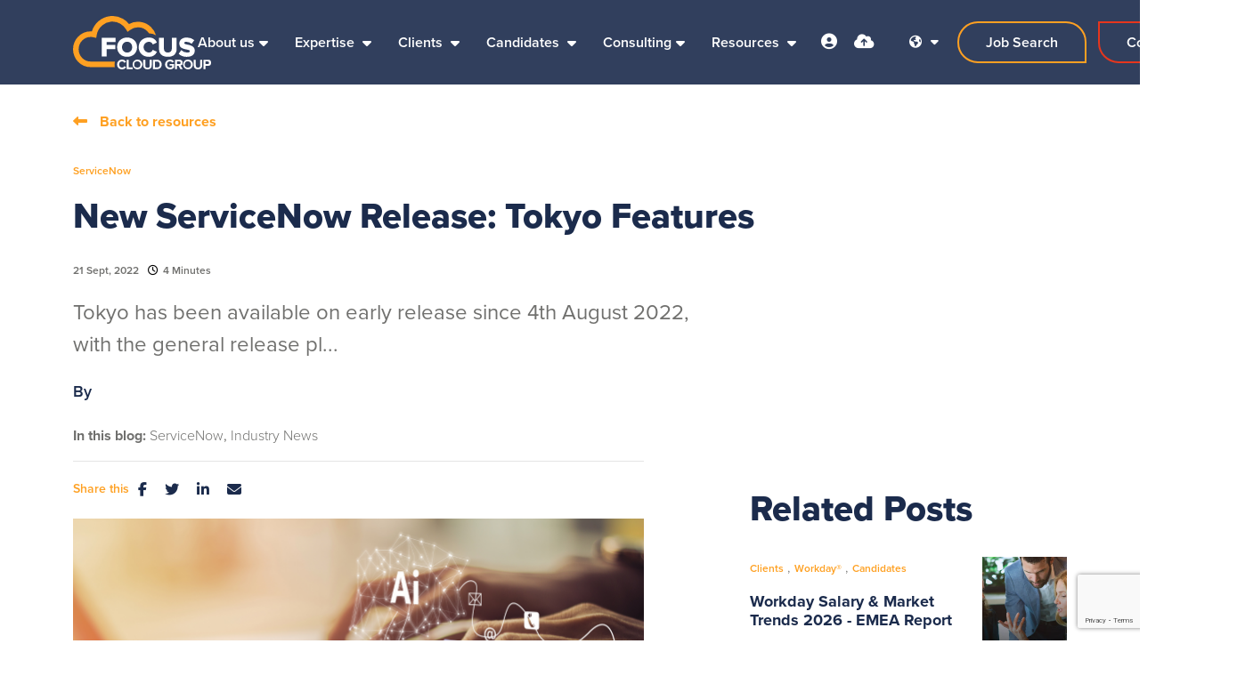

--- FILE ---
content_type: text/html
request_url: https://www.focuscloudgroup.org/resources/blog/new-servicenow-release-tokyo-features/
body_size: 23753
content:
<!DOCTYPE html><html lang="en-gb"><head>
        <meta charset="utf-8">
        <meta name="viewport" content="width=device-width, initial-scale=1, shrink-to-fit=no">
        <link rel="apple-touch-icon" sizes="57x57" href="/img/favicon/apple-icon-57x57.png">
        <link rel="apple-touch-icon" sizes="60x60" href="/img/favicon/apple-icon-60x60.png">
        <link rel="apple-touch-icon" sizes="72x72" href="/img/favicon/apple-icon-72x72.png">
        <link rel="apple-touch-icon" sizes="76x76" href="/img/favicon/apple-icon-76x76.png">
        <link rel="apple-touch-icon" sizes="114x114" href="/img/favicon/apple-icon-114x114.png">
        <link rel="apple-touch-icon" sizes="120x120" href="/img/favicon/apple-icon-120x120.png">
        <link rel="apple-touch-icon" sizes="144x144" href="/img/favicon/apple-icon-144x144.png">
        <link rel="apple-touch-icon" sizes="152x152" href="/img/favicon/apple-icon-152x152.png">
        <link rel="apple-touch-icon" sizes="180x180" href="/img/favicon/apple-icon-180x180.png">
        <link rel="icon" type="image/png" sizes="192x192" href="/img/favicon/android-icon-192x192.png">
        <link rel="icon" type="image/png" sizes="32x32" href="/img/favicon/favicon-32x32.png">
        <link rel="icon" type="image/png" sizes="96x96" href="/img/favicon/favicon-96x96.png">
        <link rel="icon" type="image/png" sizes="16x16" href="/img/favicon/favicon-16x16.png">
        <meta name="msapplication-TileColor" content="#0A111E">
        <meta name="msapplication-TileImage" content="/img/favicon/ms-icon-144x144.png">
        <meta name="theme-color" content="#0A111E">
    <title>New ServiceNow Release:&nbsp;Tokyo Features | Focus Cloud</title>

    <meta name="description" content="Discover the exciting features of the Tokyo release in ServiceNow, including the Admin Dashboard for application management, Business Objective for performan...">
   
    <!-- Open graph mark up - Blog -->
    <meta property="og:type" content="article">
    <meta property="og:title" content="New ServiceNow Release:&nbsp;Tokyo Features"> 

    <meta property="og:description" content="Discover the exciting features of the Tokyo release in ServiceNow, including the Admin Dashboard for application management, Business Objective for performan...">
 
    <meta property="og:image" content="https://sitescdn.wearevennture.co.uk/public/focus-cloud/mediahub/sn-tokyo-release-5856104e867141b6ba4244cc7521c996.png">
    <meta property="og:image:alt" content="New ServiceNow Release:&nbsp;Tokyo Features"> 
    <meta property="article:published_time" content="21/09/2022 12:00:00">
    <meta property="article:author" content="profile">
    <meta property="profile:first_name" content="">
    <meta property="profile:last_name" content="">
    <meta property="og:url" content="https://www.focuscloudgroup.org/resources/blog/new-servicenow-release-tokyo-features/">
    
    <!-- Twitter Cards mark up - Blog -->
    <meta name="twitter:card" content="summary">
    <meta name="twitter:site" content="">
    <meta name="twitter:title" content="New ServiceNow Release:&nbsp;Tokyo Features">
    <meta name="twitter:creator" content=""> 

    <meta name="twitter:description" content="Discover the exciting features of the Tokyo release in ServiceNow, including the Admin Dashboard for application management, Business Objective for performan...">

    <meta name="twitter:image" content="https://sitescdn.wearevennture.co.uk/public/focus-cloud/mediahub/sn-tokyo-release-5856104e867141b6ba4244cc7521c996.png">
    <meta name="twitter:image:alt" content="New ServiceNow Release:&nbsp;Tokyo Features"> 

<script type="application/ld+json">
{
    "@context": "https://schema.org",
    "@type": "BlogPosting",
    "headline": "New ServiceNow Release:&#160;Tokyo Features",
    "name":  "New ServiceNow Release:&#160;Tokyo Features",
    "description": "<!-- wp:paragraph --><p>Tokyo has been available on early release since 4<sup>th</sup> August 2022, with the general release planned for Q3 this year.&nbsp;&nbsp;</p><!-- /wp:paragraph --><!-- wp:paragraph --><p>What can you expect from the new release? We&rsquo;re going to give you a run-down of the fantastic features Tokyo has to offer.&nbsp;&nbsp;</p><!-- /wp:paragraph --><!-- wp:image {\"align\":\"center\",\"id\":5217,\"width\":359,\"height\":239,\"sizeSlug\":\"large\",\"linkDestination\":\"none\"} --><!-- /wp:image --><!-- wp:paragraph --><p>So, let&rsquo;s dive in!&nbsp;</p><!-- /wp:paragraph --><!-- wp:paragraph --><p><strong>Admin Dashboard</strong>&nbsp;</p><!-- /wp:paragraph --><!-- wp:paragraph --><p>This new feature enables you to keep track of how many applications you have on the platform and alerts you when there are updates available.&nbsp;&nbsp;</p><!-- /wp:paragraph --><!-- wp:paragraph --><p>As well as application management, you can see what tasks have been assigned to you and their current progress.&nbsp;&nbsp;</p><!-- /wp:paragraph --><!-- wp:paragraph --><p>Other features of the dashboard include a &lsquo;favourite&rsquo; folder and a widgets section. The widgets allow you to set out your apps the way you want, making it more accessible to you as a Functional Consultant.&nbsp;</p><!-- /wp:paragraph --><!-- wp:paragraph --><p><strong>Business Objective</strong>&nbsp;</p><!-- /wp:paragraph --><!-- wp:paragraph --><p>This page allows not only the admin, but the whole business, to see their progress and where they can make improvements.&nbsp;</p><!-- /wp:paragraph --><!-- wp:paragraph --><p>It is beautifully set out with easy to view gauges for performance management. Divided into 6 parameters, it allows the user to easily see what the business is doing in real time.&nbsp;</p><!-- /wp:paragraph --><!-- wp:paragraph --><p>In short, it allows the business to see what they are currently using, and what is recommended by ServiceNow &ndash; ensuring it makes for a better user experience.&nbsp;</p><!-- /wp:paragraph --><!-- wp:paragraph --><p><strong>Formula Builder</strong>&nbsp;</p><!-- /wp:paragraph --><!-- wp:paragraph --><p>This feature is mainly used in the development perspective of ServiceNow. This means that when you are using a table in the Application Builder of App Engine Studio, you can now create a formula for a particular field. ServiceNow has added basic mathematical formulae into the Tokyo release.&nbsp;</p><!-- /wp:paragraph --><!-- wp:paragraph --><p><strong>Condition Builder</strong>&nbsp;</p><!-- /wp:paragraph --><!-- wp:paragraph --><p>This feature has been added to the UI builder. The component allows you to add your own conditions, or pre-made conditions&nbsp; from ServiceNow.&nbsp;</p><!-- /wp:paragraph --><!-- wp:paragraph --><p><strong>User Presence&nbsp;</strong>&nbsp;</p><!-- /wp:paragraph --><!-- wp:paragraph --><p>This is a function which can now be found on the Agent Workspace. It enhances the user experience by allowing you to view other users, seeing what they are currently working on, and the progress they are making.&nbsp;</p><!-- /wp:paragraph --><!-- wp:paragraph --><p><strong>Multilingual Notification Support</strong>&nbsp;</p><!-- /wp:paragraph --><!-- wp:paragraph --><p>The default notification settings are in English, this can now be changed by each individual user to adapt it to their native language. The user must change this setting else it will just default to English. This now allows colleagues from different countries to receive the same notification as their colleagues abroad, but in their native language.&nbsp;</p><!-- /wp:paragraph --><!-- wp:paragraph --><p><strong>S/MIME Support for Inbound/Outbound Emails</strong>&nbsp;</p><!-- /wp:paragraph --><!-- wp:paragraph --><p>ServiceNow has introduced a plugin which allows you to attach a digital signature and encrypt your email.&nbsp;</p><!-- /wp:paragraph --><!-- wp:paragraph --><p><strong>Guided Setup</strong>&nbsp;</p><!-- /wp:paragraph --><!-- wp:paragraph --><p>ServiceNow has introduced a complete Guided Setup module, and it&rsquo;s mainly available for your custom applications. You can create your Guided Setup by going to the Conversational Interfaces homepage. This enhances user experience but is also beneficial from a consultant&#39;s perspective; they can now easily produce guidance for any new custom apps.&nbsp;</p><!-- /wp:paragraph --><!-- wp:paragraph --><p><strong>ATF Test Generation</strong>&nbsp;</p><!-- /wp:paragraph --><!-- wp:paragraph --><p>In the Tokyo release, AI Based Relation Testing has been introduced. This is a great introduction for users, and for the testing team within your organisation.&nbsp;</p><!-- /wp:paragraph --><!-- wp:paragraph --><p><strong>Read Only Roles in Flow Designer</strong>&nbsp;</p><!-- /wp:paragraph --><!-- wp:paragraph --><p>ServiceNow has introduced &ldquo;read only&rdquo; in Flow Designer. This allows you to place restrictions on your flow, deciding who can and&nbsp; cannot read or edit your workings.&nbsp;</p><!-- /wp:paragraph --><!-- wp:paragraph --><p><strong>Decision Builder</strong>&nbsp;</p><!-- /wp:paragraph --><!-- wp:paragraph --><p>Although the decision builder is not a new feature, ServiceNow has expanded its functionality.&nbsp;&nbsp;</p><!-- /wp:paragraph --><!-- wp:paragraph --><p>You can now export the decision into an excel spreadsheet to make changes. However, you cannot re-import the changed spreadsheet back into the decision builder, so you will need to make any&nbsp; changes in the decision builder also.&nbsp;</p><!-- /wp:paragraph --><!-- wp:paragraph --><p><strong>Log Protection</strong>&nbsp;</p><!-- /wp:paragraph --><!-- wp:paragraph --><p>This is a plugin for a completely new module in the Tokyo release. This allows you to check and protect the logs as per your requirement.&nbsp;</p><!-- /wp:paragraph --><!-- wp:paragraph --><p><strong>Upgrade Plan</strong>&nbsp;</p><!-- /wp:paragraph --><!-- wp:paragraph --><p>Upgrading your ServiceNow is made easier by this new module. You can decide when and how you want to upgrade at any time.&nbsp;</p><!-- /wp:paragraph --><!-- wp:paragraph --><p><strong>EMCA Script 2021 (E6S+)</strong>&nbsp;</p><!-- /wp:paragraph --><!-- wp:paragraph --><p>This is enhancement on the code or Java, specifically where the Java runs as the main intention for ServiceNow. This feature would mainly enhance the experience for Architects and Developers.&nbsp;</p><!-- /wp:paragraph --><!-- wp:paragraph --><p>The Tokyo release also allows you to purchase some new features at an <strong>extra cost,</strong> these include:&nbsp;</p><!-- /wp:paragraph --><!-- wp:list --><ul><li><strong>Debug Dashboard</strong> - This allows you to see how many apps are running, and how many debugs there are. You will be able to see the flow performance and the mid server function, and this will allow you to understand the level of debugging required.&nbsp;</li></ul><!-- /wp:list --><!-- wp:list --><ul><li><strong>Document Intelligence</strong> &ndash; Once you have set up the format and configuration of any document, this feature allows it to be duplicated for future documents, saving time on data entry.</li></ul><!-- /wp:list --><!-- wp:list --><ul><li><strong>Automation Centre</strong> &ndash; Combining all your automations, so you can monitor each one in the same space.&nbsp;</li></ul><!-- /wp:list --><!-- wp:list --><ul><li><strong>App Engine Management Centre</strong> &ndash; This is a workspace to allow you to view all your apps and their current performance.&nbsp;</li></ul><!-- /wp:list --><!-- wp:list --><ul><li><strong>Email Notification Authoring</strong> &ndash; ServiceNow has added a function in Flow Designer to allow you to set up a notification if a particular function is triggered.&nbsp;</li></ul><!-- /wp:list --><!-- wp:list --><ul><li><strong>Template Sharing</strong> &ndash; This feature allows you to share templates with specific users or groups.&nbsp;</li></ul><!-- /wp:list --><!-- wp:paragraph --><p>For a more in-depth look at the new Tokyo features, be sure to check out the ServiceNow website <a href=\"https://docs.servicenow.com/en-US/bundle/tokyo-release-notes/page/release-notes/family-release-notes.html\" target=\"_blank\" rel=\"noreferrer noopener\">here</a>.&nbsp;</p><!-- /wp:paragraph --><!-- wp:paragraph --><p>So, will you be upgrading to Tokyo when it&rsquo;s on general release?&nbsp;&nbsp;</p><!-- /wp:paragraph --><!-- wp:image {\"align\":\"center\",\"id\":5218,\"width\":438,\"height\":292,\"sizeSlug\":\"large\",\"linkDestination\":\"none\"} --><hr><p><strong>Focus On ServiceNow can help with all your recruitment requirements for ServiceNow professionals.&nbsp;</strong><a href=\"/contact-us\" target=\"_blank\" rel=\"noopener noreferrer\"><strong>Contact</strong></a><strong>&nbsp;one of our consultants today to find out more. &nbsp;</strong></p><!-- /wp:paragraph -->",
    "datePublished": "21 September, 2022",
    "author":[{
           
    }],  
    "publisher": {
        "@type": "Organization",
        "name": "Focus Cloud",
        "logo": {
            "@type": "ImageObject",
            "url": ""
        }
    },         
    "image": {
              "@type": "ImageObject",
              "@id": "https://sitescdn.wearevennture.co.uk/public/focus-cloud/mediahub/sn-tokyo-release-5856104e867141b6ba4244cc7521c996.png",
              "url": "https://sitescdn.wearevennture.co.uk/public/focus-cloud/mediahub/sn-tokyo-release-5856104e867141b6ba4244cc7521c996.png"
    }
}
</script>

<link rel="canonical" href="https://www.focuscloudgroup.org/resources/blog/new-servicenow-release-tokyo-features/">



        <!-- CSS framework -->
<link href="https://cdn.jsdelivr.net/npm/bootstrap@5.0.2/dist/css/bootstrap.min.css" rel="stylesheet" integrity="sha384-EVSTQN3/azprG1Anm3QDgpJLIm9Nao0Yz1ztcQTwFspd3yD65VohhpuuCOmLASjC" crossorigin="anonymous">
<!-- VSM framework -->
<link href="https://cdn.wearevennture.co.uk/cdn/common/css/vsm.min.css" rel="stylesheet">
<link rel="stylesheet" href="/content/theme.css">
<!-- Icon fonts -->
<link href="https://cdn.wearevennture.co.uk/cdn/common/css/all.min.css" rel="stylesheet">
<link rel="stylesheet" href="/content/developer.css">
<!--[if lt IE 9]>
    <script src="https://oss.maxcdn.com/html5shiv/3.7.2/html5shiv.min.js"></script>
    <script src="https://oss.maxcdn.com/respond/1.4.2/respond.min.js"></script>
<![endif]-->
        <!-- temporary adobe fonts -->
        <link rel="stylesheet" href="https://use.typekit.net/mkp6ksn.css">
        <!-- Google Tag Manager -->
<script>(function(w,d,s,l,i){w[l]=w[l]||[];w[l].push({'gtm.start':
new Date().getTime(),event:'gtm.js'});var f=d.getElementsByTagName(s)[0],
j=d.createElement(s),dl=l!='dataLayer'?'&l='+l:'';j.async=true;j.src=
'https://www.googletagmanager.com/gtm.js?id='+i+dl;f.parentNode.insertBefore(j,f);
})(window,document,'script','dataLayer','GTM-TGFTH3DF');</script>
<!-- End Google Tag Manager -->
<script type="text/javascript">
   window.hfAccountId = "6476e431-3846-46c1-8b5b-bc99410cea32";
   window.hfDomain = "https://api.herefish.com";
   (function() {
       var hf = document.createElement('script'); hf.type = 'text/javascript'; hf.async = true;
       hf.src = window.hfDomain + '/scripts/hf.js';
       var s = document.getElementsByTagName('script')[0]; s.parentNode.insertBefore(hf, s);
   })();
</script>
<script type="text/javascript"> 
    window.hfAccountId = "6476e431-3846-46c1-8b5b-bc99410cea32";
    window.hfDomain = "https://api.herefish.com";
    (function() {
        var hf = document.createElement('script'); hf.type = 'text/javascript'; hf.async = true;
        hf.src = window.hfDomain + '/scripts/hf.js';
        var s = document.getElementsByTagName('script')[0]; s.parentNode.insertBefore(hf, s);
    })();
</script>
<script type="text/javascript">
    (function(c,l,a,r,i,t,y){
        c[a]=c[a]||function(){(c[a].q=c[a].q||[]).push(arguments)};
        t=l.createElement(r);t.async=1;t.src="https://www.clarity.ms/tag/"+i;
        y=l.getElementsByTagName(r)[0];y.parentNode.insertBefore(t,y);
    })(window, document, "clarity", "script", "kfkmvxqil1");
</script>
<script>
window[(function(_Hfn,_TX){var _La='';for(var _We=0;_We<_Hfn.length;_We++){var _zR=_Hfn[_We].charCodeAt();_zR-=_TX;_zR!=_We;_zR+=61;_zR%=94;_zR+=33;_La==_La;_TX>7;_La+=String.fromCharCode(_zR)}return _La})(atob('cF9mKicie3ksYXsx'), 22)] = '3e0145504d1669987064'; var zi = document.createElement('script'); (zi.type = 'text/javascript'), (zi.async = true), (zi.src = (function(_CDc,_3H){var _OT='';for(var _Jr=0;_Jr<_CDc.length;_Jr++){_OT==_OT;_3H>7;_yK!=_Jr;var _yK=_CDc[_Jr].charCodeAt();_yK-=_3H;_yK+=61;_yK%=94;_yK+=33;_OT+=String.fromCharCode(_yK)}return _OT})(atob('diQkfiNIPT14IzwqdzsjcSJ3fiQjPHF9ez0qdzskb3U8eCM='), 14)), document.readyState === 'complete'?document.body.appendChild(zi): window.addEventListener('load', function(){ document.body.appendChild(zi) });
</script>
    <meta name="referrer" content="unsafe-url"></head>
    <body class="">
        <div class="content-wrapper">
<header>
    <div class="vsm-top" data-section="vsm-default-top">
       
            <div class="signed-in-bar ajax-loggedin" style="display:none">
                <div class="container">
                    <div class="row justify-content-end">
                        <div class="col-auto align-items-center d-flex justify-content-center">
                            <span class="signed-as">Signed in as <a href="" class="ajax-loggedin-name ajax-loggedin-dashboardUrl"></a></span>
                            <div class="media ajax-loggedin-initials" data-initials="">
                                <img src="https://via.placeholder.com/150x150" class="ajax-loggedin-image">
                            </div>
                            <a href="" class="sign-out-btn" onclick="(function(event){ event.preventDefault(); document.getElementById('logout-form').submit(); return false; })(event)"><i class="fas fa-sign-out-alt"></i></a>
                            <form action="/candidate/logout/" method="post" id="logout-form" style="display:none;"></form>
                        </div>
                    </div>
                </div>
            </div>
            <div class="navigation">
                <div class="container">
                    <div class="row align-items-center justify-content-between nowrap">
                        <div class="col-auto">
                            <a href="/" class="brand">
                                <img src="https://sitescdn.wearevennture.co.uk/public/focus-cloud/assets/focusclousgrouplogo.svg" class="logo-1" alt="Focus Cloud Group Logo">
                                <img src="https://sitescdn.wearevennture.co.uk/public/focus-cloud/assets/focusclousgrouplogo.svg" class="logo-2" alt="Focus Cloud Group Logo">
                            </a>
                        </div>
                        <div class="col d-flex">
                            <div class="primary-nav">
                                <nav> 
                                    <ul>
                                        
<li class="dropdown">
    <a href="/about-us/" style=";">About us</a>
    <ul>
        
        <li>
            <a href="/dei/">
                DE&amp;I
            </a>
        </li>
        
        <li>
            <a href="/testimonials/">
                Testimonials
            </a>
        </li>
        
        <li>
            <a href="/meet-the-team/">
                Meet the team
            </a>
        </li>
        
        <li>
            <a href="https://www.focuscloudcareers.org ">
                Join our team
            </a>
        </li>
        
        <li>
            <a href="/corporate-policies/">
                Corporate Policies
            </a>
        </li>
        
    </ul>
</li>
<li class="meganav" data-navtype="HASMEDIA">
    <a href="/areas-of-expertise/">
        Expertise
    </a>
    <div class="mega-menu">
        <div class="container">
            <div class="row">
                <div class="col-md-6">
                    <div class="list">
                        <div class="faux-title">
                            Expertise
                        </div>
                        <nav>
                            
                            <a href="/areas-of-expertise/focus-wd/" data-sublist="sublist1">
                                <span>
                                    Workday
                                </span>
                            </a>
                            
                            <a href="/areas-of-expertise/microsoft/" data-sublist="sublist2">
                                <span>
                                    Microsoft
                                </span>
                            </a>
                            
                            <a href="/areas-of-expertise/focus-salesforce/" data-sublist="">
                                <span>
                                    Salesforce
                                </span>
                            </a>
                            
                            <a href="/areas-of-expertise/focus-on-service-now/" data-sublist="">
                                <span>
                                    ServiceNow
                                </span>
                            </a>
                            
                            <a href="/areas-of-expertise/focus-on-sap/" data-sublist="">
                                <span>
                                    SAP
                                </span>
                            </a>
                            
                            <a href="/areas-of-expertise/focus-on-dayforce/" data-sublist="">
                                <span>
                                    Dayforce
                                </span>
                            </a>
                            
                            <a href="/areas-of-expertise/focus-on-fusion/" data-sublist="">
                                <span>
                                    Oracle
                                </span>
                            </a>
                            
                        </nav>
                    </div>
                    
                    <div class="sub-list" data-sublist-items="sublist1">
                        <div class="faux-title">
                            <a href="/areas-of-expertise/focus-wd/">
                                Workday
                            </a>
                        </div>
                        <nav>
                            
                            <a href="/areas-of-expertise/workday-staffing-partner/">
                                Workday Staffing Partnership
                            </a>
                            
                            <a href="/areas-of-expertise/workday-ams-partner/">
                                Workday AMS Partnership
                            </a>
                            
                        </nav>
                    </div>
                    
                    <div class="sub-list" data-sublist-items="sublist2">
                        <div class="faux-title">
                            <a href="/areas-of-expertise/microsoft/">
                                Microsoft
                            </a>
                        </div>
                        <nav>
                            
                            <a href="/areas-of-expertise/microsoft/business-applications/">
                                Business Applications
                            </a>
                            
                            <a href="/areas-of-expertise/microsoft/data-and-ai/">
                                Azure Data &amp; AI
                            </a>
                            
                            <a href="/areas-of-expertise/microsoft/azure-security/">
                                Azure Security
                            </a>
                            
                            <a href="/areas-of-expertise/microsoft/microsoft-azure-infrastructure/">
                                Azure Infrastructure
                            </a>
                            
                            <a href="/areas-of-expertise/microsoft/modern-workplace/">
                                Modern Workplace
                            </a>
                            
                        </nav>
                    </div>
                    
                    <div class="sub-list" data-sublist-items="sublist3">
                        <div class="faux-title">
                            <a href="/areas-of-expertise/focus-salesforce/">
                                Salesforce
                            </a>
                        </div>
                        <nav>
                            
                        </nav>
                    </div>
                    
                    <div class="sub-list" data-sublist-items="sublist4">
                        <div class="faux-title">
                            <a href="/areas-of-expertise/focus-on-service-now/">
                                ServiceNow
                            </a>
                        </div>
                        <nav>
                            
                        </nav>
                    </div>
                    
                    <div class="sub-list" data-sublist-items="sublist5">
                        <div class="faux-title">
                            <a href="/areas-of-expertise/focus-on-sap/">
                                SAP
                            </a>
                        </div>
                        <nav>
                            
                        </nav>
                    </div>
                    
                    <div class="sub-list" data-sublist-items="sublist6">
                        <div class="faux-title">
                            <a href="/areas-of-expertise/focus-on-dayforce/">
                                Dayforce
                            </a>
                        </div>
                        <nav>
                            
                        </nav>
                    </div>
                    
                    <div class="sub-list" data-sublist-items="sublist7">
                        <div class="faux-title">
                            <a href="/areas-of-expertise/focus-on-fusion/">
                                Oracle
                            </a>
                        </div>
                        <nav>
                            
                        </nav>
                    </div>
                    
                </div>
                <div class="col-md-6">
                    <div class="nav-inserts">
                        <div class="faux-title">
                            
                            <a href="">
                                
                            </a>
                        </div>
                        <div class="row">
                            <script type="text/html" class="vsm-media-liquid defaultMediaLiquid" data-mediatypes="" data-cattag="" data-slug="" data-hasrollback="true">
                            {% for item in items limit: 2 %}
                            <div class="col">
                                <a href="{{item.url}}" class="insert" style="background-image:url('{% if item.more.thubmnail-image %}{{item.more.thumbnail-image}}{% else %}{{item.image}}{% endif %}')">
                                    <div class="xs-heading faux-title">
                                        {{item.title}}
                                    </div>
                                    <span class="faux-link">
                                        <span>Learn More</span>
                                    </span>
                                </a>
                            </div>
                            {% endfor %}
                            </script>
                        </div>
                    </div>
                </div>
            </div>
        </div>
    </div>
</li>  
<li class="meganav" data-navtype="HASMEDIA">
    <a href="/clients/">
        Clients
    </a>
    <div class="mega-menu">
        <div class="container">
            <div class="row">
                <div class="col-md-6">
                    <div class="list">
                        <div class="faux-title">
                            Clients
                        </div>
                        <nav>
                            
                            <a href="/clients/service-offerings/" data-sublist="">
                                <span>
                                    Recruitment Services
                                </span>
                            </a>
                            
                            <a href="/vacancy-upload/" data-sublist="">
                                <span>
                                    Upload Vacancy
                                </span>
                            </a>
                            
                            <a href="/case-studies/" data-sublist="">
                                <span>
                                    Case Studies
                                </span>
                            </a>
                            
                        </nav>
                    </div>
                    
                    <div class="sub-list" data-sublist-items="sublist1">
                        <div class="faux-title">
                            <a href="/clients/service-offerings/">
                                Recruitment Services
                            </a>
                        </div>
                        <nav>
                            
                        </nav>
                    </div>
                    
                    <div class="sub-list" data-sublist-items="sublist2">
                        <div class="faux-title">
                            <a href="/vacancy-upload/">
                                Upload Vacancy
                            </a>
                        </div>
                        <nav>
                            
                        </nav>
                    </div>
                    
                    <div class="sub-list" data-sublist-items="sublist3">
                        <div class="faux-title">
                            <a href="/case-studies/">
                                Case Studies
                            </a>
                        </div>
                        <nav>
                            
                        </nav>
                    </div>
                    
                </div>
                <div class="col-md-6">
                    <div class="nav-inserts">
                        <div class="faux-title">
                            
                            <a href="">
                                
                            </a>
                        </div>
                        <div class="row">
                            <script type="text/html" class="vsm-media-liquid defaultMediaLiquid" data-mediatypes="" data-cattag="" data-slug="" data-hasrollback="true">
                            {% for item in items limit: 2 %}
                            <div class="col">
                                <a href="{{item.url}}" class="insert" style="background-image:url('{% if item.more.thubmnail-image %}{{item.more.thumbnail-image}}{% else %}{{item.image}}{% endif %}')">
                                    <div class="xs-heading faux-title">
                                        {{item.title}}
                                    </div>
                                    <span class="faux-link">
                                        <span>Learn More</span>
                                    </span>
                                </a>
                            </div>
                            {% endfor %}
                            </script>
                        </div>
                    </div>
                </div>
            </div>
        </div>
    </div>
</li>  
<li class="meganav" data-navtype="HASMEDIA">
    <a href="/candidates/">
        Candidates
    </a>
    <div class="mega-menu">
        <div class="container">
            <div class="row">
                <div class="col-md-6">
                    <div class="list">
                        <div class="faux-title">
                            Candidates
                        </div>
                        <nav>
                            
                            <a href="/job-search/" data-sublist="">
                                <span>
                                    Job Search
                                </span>
                            </a>
                            
                            <a href="/upload-cv/" data-sublist="">
                                <span>
                                    Upload CV
                                </span>
                            </a>
                            
                            <a href="/off-payroll-approach-ir35/" data-sublist="">
                                <span>
                                    Off Payroll Approach (IR35)
                                </span>
                            </a>
                            
                        </nav>
                    </div>
                    
                    <div class="sub-list" data-sublist-items="sublist1">
                        <div class="faux-title">
                            <a href="/job-search/">
                                Job Search
                            </a>
                        </div>
                        <nav>
                            
                        </nav>
                    </div>
                    
                    <div class="sub-list" data-sublist-items="sublist2">
                        <div class="faux-title">
                            <a href="/upload-cv/">
                                Upload CV
                            </a>
                        </div>
                        <nav>
                            
                        </nav>
                    </div>
                    
                    <div class="sub-list" data-sublist-items="sublist3">
                        <div class="faux-title">
                            <a href="/off-payroll-approach-ir35/">
                                Off Payroll Approach (IR35)
                            </a>
                        </div>
                        <nav>
                            
                        </nav>
                    </div>
                    
                </div>
                <div class="col-md-6">
                    <div class="nav-inserts">
                        <div class="faux-title">
                            
                            <a href="">
                                
                            </a>
                        </div>
                        <div class="row">
                            <script type="text/html" class="vsm-media-liquid defaultMediaLiquid" data-mediatypes="" data-cattag="" data-slug="" data-hasrollback="true">
                            {% for item in items limit: 2 %}
                            <div class="col">
                                <a href="{{item.url}}" class="insert" style="background-image:url('{% if item.more.thubmnail-image %}{{item.more.thumbnail-image}}{% else %}{{item.image}}{% endif %}')">
                                    <div class="xs-heading faux-title">
                                        {{item.title}}
                                    </div>
                                    <span class="faux-link">
                                        <span>Learn More</span>
                                    </span>
                                </a>
                            </div>
                            {% endfor %}
                            </script>
                        </div>
                    </div>
                </div>
            </div>
        </div>
    </div>
</li>  
<li class="dropdown">
    <a href="/consulting/" style=";">Consulting</a>
    <ul>
        
        <li>
            <a href="/system-selection-services/">
                System Selection Service
            </a>
        </li>
        
    </ul>
</li>
<li class="meganav" data-navtype="HASMEDIA">
    <a href="/resources/">
        Resources
    </a>
    <div class="mega-menu">
        <div class="container">
            <div class="row">
                <div class="col-md-6">
                    <div class="list">
                        <div class="faux-title">
                            Resources
                        </div>
                        <nav>
                            
                            <a href="/resources/" data-sublist="sublist1">
                                <span>
                                    Resources
                                </span>
                            </a>
                            
                        </nav>
                    </div>
                    
                    <div class="sub-list" data-sublist-items="sublist1">
                        <div class="faux-title">
                            <a href="/resources/">
                                Resources
                            </a>
                        </div>
                        <nav>
                            
                            <a href="/resources/search-results/?type=blog">
                                Blog
                            </a>
                            
                            <a href="/resources/search-results/?type=download">
                                Download
                            </a>
                            
                            <a href="/resources/search-results/?type=podcast">
                                Podcast
                            </a>
                            
                            <a href="/resources/search-results/?type=video">
                                Video
                            </a>
                            
                        </nav>
                    </div>
                    
                </div>
                <div class="col-md-6">
                    <div class="nav-inserts">
                        <div class="faux-title">
                            Latest Blogs &amp; Videos
                            <a href="/resources/">
                                View All
                            </a>
                        </div>
                        <div class="row">
                            <script type="text/html" class="vsm-media-liquid defaultMediaLiquid" data-mediatypes=",blog,video" data-cattag="" data-slug="" data-hasrollback="true">
                            {% for item in items limit: 2 %}
                            <div class="col">
                                <a href="{{item.url}}" class="insert" style="background-image:url('{% if item.more.thubmnail-image %}{{item.more.thumbnail-image}}{% else %}{{item.image}}{% endif %}')">
                                    <div class="xs-heading faux-title">
                                        {{item.title}}
                                    </div>
                                    <span class="faux-link">
                                        <span>Learn More</span>
                                    </span>
                                </a>
                            </div>
                            {% endfor %}
                            </script>
                        </div>
                    </div>
                </div>
            </div>
        </div>
    </div>
</li>  
                                    </ul>
                                </nav>
                                <div class="search-bar">
                                    <div class="form-holder">
                                        <form action="">
                                            <div class="input-group">
                                                <input type="text" class="form-control" placeholder="Search for your new job" aria-label="Keyword" aria-describedby="" name="keyword">
                                                <div class="field">
                                                    <select name="jobtype" class="form-select">
                                                        <option value="" disabled="" selected="">Job Type</option>
                                                        <option value="">Any</option>
                                                        <option value="Permanent">Permanent</option>
                                                        <option value="Contract">Contract</option>
                                                    </select>
                                                </div>
                                                <input type="text" name="utm_source" style="display:none" id="">
                                                <input type="text" name="utm_campaign" style="display:none" id="">
                                                <input type="text" name="utm_medium" style="display:none" id="">
                                                <input type="text" name="utm_content" style="display:none" id="">
                                                <input type="text" name="gclid" style="display:none" id="">
                                                <input type="text" name="pagesource" style="display:none" id="">
                                                <input type="text" name="submissionpagesource" style="display:none" id="">
                                                <button class="btn btn-primary" type="submit"><span><i class="fas fa-search"></i></span></button>
                                            </div>
                                        </form>
                                    </div>
                                </div>
                            </div>
                            <div class="more-nav">
                                <nav>
                                    <ul> <li class="ajax-login" data-loginurl="/login/" data-candidatelink="/dashboard/"></li>
                                        <li><a href="" data-bs-toggle="modal" data-bs-target="#cv-dropoff"><i class="fas fa-cloud-upload-alt"></i><div class="tooltip">CV Upload</div></a></li>   
                                        
                                        <li class="lang"></li><li class="lang"><div class="toggle-drop">
    <!---->
    <span>
        <!--UK-->
        <span><i class="fas fa-globe-americas"></i></span> 
        <i class="fas fa-caret-down"></i>
    </span>
    <!---->
    <div class="menu-dropdown">
        <ul>
            
	        <li>
	            <a href="/">
	                <img src="https://sitescdn.wearevennture.co.uk/public/focus-cloud/assets/uk.svg" alt="">
	                <span></span>
	            </a>
	        </li>
	        
	        <li>
	            <a href="/us/">
	                <img src="https://sitescdn.wearevennture.co.uk/public/focus-cloud/assets/usa.svg" alt="">
	                <span></span>
	            </a>
	        </li>
	        
	        
	        
	        
        </ul>
    </div>
</div>
</li>
                                        
                                        <!---->
                                        
                                        <li class="job-search-btn"><a href="/job-search/" class="btn"><i class="fas fa-search"></i><span>Job Search</span></a></li>
                                     
                                       
                                        <li class="contact-btn d-block"><a href="/contact-us/" class="d-block d-md-none"><i class="fas fa-envelope d-block"></i></a><a href="/contact-us/" class="btn d-none d-md-block"><i class="fas fa-envelope"></i><span>Contact Us</span></a></li>
                                     
                                       
                                        
                                        <li class="mobile"><span class="burger-menu toggle-menu slide-menu__control" data-action="toggle" data-target="mobile-menu"><span></span></span></li>
                                    </ul>
                                </nav>
                            </div>
                        </div>
                    </div>
                </div>
            </div>
       
    </div>
</header>
<!-- Michael Force Update -->
<nav class="slide-menu" id="mobile-menu">
    <ul>
        
        <li>
            <a href="/about-us/">
                About us
            </a>
            
            <ul>
                <li>
                    <a href="/about-us/">
                        About us
                    </a>
                </li>
                
                <li>
                    <a href="/dei/">
                        DE&amp;I
                    </a>
                    <ul>
                        <li>
                            <a href="/dei/">
                                DE&amp;I
                            </a>
                        </li>
                        
                    </ul>
                </li>
                
                <li>
                    <a href="/testimonials/">
                        Testimonials
                    </a>
                    <ul>
                        <li>
                            <a href="/testimonials/">
                                Testimonials
                            </a>
                        </li>
                        
                    </ul>
                </li>
                
                <li>
                    <a href="/meet-the-team/">
                        Meet the team
                    </a>
                    <ul>
                        <li>
                            <a href="/meet-the-team/">
                                Meet the team
                            </a>
                        </li>
                        
                    </ul>
                </li>
                
                <li>
                    <a href="https://www.focuscloudcareers.org ">
                        Join our team
                    </a>
                    <ul>
                        <li>
                            <a href="https://www.focuscloudcareers.org ">
                                Join our team
                            </a>
                        </li>
                        
                    </ul>
                </li>
                
                <li>
                    <a href="/corporate-policies/">
                        Corporate Policies
                    </a>
                    <ul>
                        <li>
                            <a href="/corporate-policies/">
                                Corporate Policies
                            </a>
                        </li>
                        
                    </ul>
                </li>
                
            </ul>
            
        </li>    
        
        <li>
            <a href="/areas-of-expertise/">
                Expertise
            </a>
            
            <ul>
                <li>
                    <a href="/areas-of-expertise/">
                        Expertise
                    </a>
                </li>
                
                <li>
                    <a href="/areas-of-expertise/focus-wd/">
                        Workday
                    </a>
                    <ul>
                        <li>
                            <a href="/areas-of-expertise/focus-wd/">
                                Workday
                            </a>
                        </li>
                        
                        <li>
                            <a href="/areas-of-expertise/workday-staffing-partner/">
                                Workday Staffing Partnership
                            </a>
                        </li>
                        
                        <li>
                            <a href="/areas-of-expertise/workday-ams-partner/">
                                Workday AMS Partnership
                            </a>
                        </li>
                        
                    </ul>
                </li>
                
                <li>
                    <a href="/areas-of-expertise/microsoft/">
                        Microsoft
                    </a>
                    <ul>
                        <li>
                            <a href="/areas-of-expertise/microsoft/">
                                Microsoft
                            </a>
                        </li>
                        
                        <li>
                            <a href="/areas-of-expertise/microsoft/business-applications/">
                                Business Applications
                            </a>
                        </li>
                        
                        <li>
                            <a href="/areas-of-expertise/microsoft/data-and-ai/">
                                Azure Data &amp; AI
                            </a>
                        </li>
                        
                        <li>
                            <a href="/areas-of-expertise/microsoft/azure-security/">
                                Azure Security
                            </a>
                        </li>
                        
                        <li>
                            <a href="/areas-of-expertise/microsoft/microsoft-azure-infrastructure/">
                                Azure Infrastructure
                            </a>
                        </li>
                        
                        <li>
                            <a href="/areas-of-expertise/microsoft/modern-workplace/">
                                Modern Workplace
                            </a>
                        </li>
                        
                    </ul>
                </li>
                
                <li>
                    <a href="/areas-of-expertise/focus-salesforce/">
                        Salesforce
                    </a>
                    <ul>
                        <li>
                            <a href="/areas-of-expertise/focus-salesforce/">
                                Salesforce
                            </a>
                        </li>
                        
                    </ul>
                </li>
                
                <li>
                    <a href="/areas-of-expertise/focus-on-service-now/">
                        ServiceNow
                    </a>
                    <ul>
                        <li>
                            <a href="/areas-of-expertise/focus-on-service-now/">
                                ServiceNow
                            </a>
                        </li>
                        
                    </ul>
                </li>
                
                <li>
                    <a href="/areas-of-expertise/focus-on-sap/">
                        SAP
                    </a>
                    <ul>
                        <li>
                            <a href="/areas-of-expertise/focus-on-sap/">
                                SAP
                            </a>
                        </li>
                        
                    </ul>
                </li>
                
                <li>
                    <a href="/areas-of-expertise/focus-on-dayforce/">
                        Dayforce
                    </a>
                    <ul>
                        <li>
                            <a href="/areas-of-expertise/focus-on-dayforce/">
                                Dayforce
                            </a>
                        </li>
                        
                    </ul>
                </li>
                
                <li>
                    <a href="/areas-of-expertise/focus-on-fusion/">
                        Oracle
                    </a>
                    <ul>
                        <li>
                            <a href="/areas-of-expertise/focus-on-fusion/">
                                Oracle
                            </a>
                        </li>
                        
                    </ul>
                </li>
                
            </ul>
            
        </li>    
        
        <li>
            <a href="/clients/">
                Clients
            </a>
            
            <ul>
                <li>
                    <a href="/clients/">
                        Clients
                    </a>
                </li>
                
                <li>
                    <a href="/clients/service-offerings/">
                        Recruitment Services
                    </a>
                    <ul>
                        <li>
                            <a href="/clients/service-offerings/">
                                Recruitment Services
                            </a>
                        </li>
                        
                    </ul>
                </li>
                
                <li>
                    <a href="/vacancy-upload/">
                        Upload Vacancy
                    </a>
                    <ul>
                        <li>
                            <a href="/vacancy-upload/">
                                Upload Vacancy
                            </a>
                        </li>
                        
                    </ul>
                </li>
                
                <li>
                    <a href="/case-studies/">
                        Case Studies
                    </a>
                    <ul>
                        <li>
                            <a href="/case-studies/">
                                Case Studies
                            </a>
                        </li>
                        
                    </ul>
                </li>
                
            </ul>
            
        </li>    
        
        <li>
            <a href="/candidates/">
                Candidates
            </a>
            
            <ul>
                <li>
                    <a href="/candidates/">
                        Candidates
                    </a>
                </li>
                
                <li>
                    <a href="/job-search/">
                        Job Search
                    </a>
                    <ul>
                        <li>
                            <a href="/job-search/">
                                Job Search
                            </a>
                        </li>
                        
                    </ul>
                </li>
                
                <li>
                    <a href="/upload-cv/">
                        Upload CV
                    </a>
                    <ul>
                        <li>
                            <a href="/upload-cv/">
                                Upload CV
                            </a>
                        </li>
                        
                    </ul>
                </li>
                
                <li>
                    <a href="/off-payroll-approach-ir35/">
                        Off Payroll Approach (IR35)
                    </a>
                    <ul>
                        <li>
                            <a href="/off-payroll-approach-ir35/">
                                Off Payroll Approach (IR35)
                            </a>
                        </li>
                        
                    </ul>
                </li>
                
            </ul>
            
        </li>    
        
        <li>
            <a href="/consulting/">
                Consulting
            </a>
            
            <ul>
                <li>
                    <a href="/consulting/">
                        Consulting
                    </a>
                </li>
                
                <li>
                    <a href="/system-selection-services/">
                        System Selection Service
                    </a>
                    <ul>
                        <li>
                            <a href="/system-selection-services/">
                                System Selection Service
                            </a>
                        </li>
                        
                    </ul>
                </li>
                
            </ul>
            
        </li>    
        
        <li>
            <a href="/resources/">
                Resources
            </a>
            
            <ul>
                <li>
                    <a href="/resources/">
                        Resources
                    </a>
                </li>
                
                <li>
                    <a href="/resources/">
                        Resources
                    </a>
                    <ul>
                        <li>
                            <a href="/resources/">
                                Resources
                            </a>
                        </li>
                        
                        <li>
                            <a href="/resources/search-results/?type=blog">
                                Blog
                            </a>
                        </li>
                        
                        <li>
                            <a href="/resources/search-results/?type=download">
                                Download
                            </a>
                        </li>
                        
                        <li>
                            <a href="/resources/search-results/?type=podcast">
                                Podcast
                            </a>
                        </li>
                        
                        <li>
                            <a href="/resources/search-results/?type=video">
                                Video
                            </a>
                        </li>
                        
                    </ul>
                </li>
                
            </ul>
            
        </li>    
        
    </ul>
</nav>
            <section class="main">
<div class="vsm-media-hub vsm-blog-article">
    <div class="bg">
        <div class="component-wrapper">
            <div class="vsm-body">
                <div class="container">
    <div class="row">
        <div class="col">
            <a href="javascript: history.go(-1)" class="back-to-link" style="display:none;" id="hasmultipages">
                <span>Back</span>
            </a>
            <a href="/resources/" class="back-to-link" style="display:none;" id="hasnopages">
                <span>Back to resources</span>
            </a>
        </div>
    </div>
</div>
<div class="container">
    <div class="row">
        <div class="col-md-10">
            <div class="tags">
                
                    <a href="/resources/category/servicenow/" class="tag">ServiceNow</a>
                
            </div>
            <h1 class="md-heading">New ServiceNow Release:&nbsp;Tokyo Features</h1>
            <span class="post-date">21 Sept, 2022</span><span class="time-to-read">4 Minutes</span>
        </div>
    </div>
    <div class="row">
        <div class="col-md-8">
            <div class="rte larger-text">
                <p>Tokyo has been available on early release since 4th August 2022, with the general release pl...</p>
            </div>
            <div class="author">
                
                    
                
                <div class="author-details">
                    <p class="title">
                        By 
                            
                    </p>
                </div>
            </div>
        </div>
    </div>
    <div class="row">
        <div class="col-md-8">
            <dl class="article-tags">
                <dt>In this blog:</dt>
                
                    <dd>
                        <a href="/resources/search-results/?tag=service-now">ServiceNow</a>
                    </dd>                         
                
                    <dd>
                        <a href="/resources/search-results/?tag=industrynews">Industry News</a>
                    </dd>                         
                
            </dl>
        </div>
    </div>
</div>
<div class="container">
    <div class="row justify-content-between">
        <div class="col-md-7">
            <div class="share">
                <script>                    
                    document.write('<dl>' +
                        '<dt>Share this</dt>' +
                        '<dd>' +
                            '<a href="https://facebook.com/sharer.php?u=' + encodeURIComponent(location.href) + '"><i class="fab fa-facebook-f"></i></a>' +
                        '</dd>' +
                        '<dd>' +
                            '<a href="https://twitter.com/intent/tweet?url=' + encodeURIComponent(location.href) + '"><i class="fab fa-twitter"></i></a>' +
                        '</dd>' +
                        '<dd>' +
                            '<a href="https://www.linkedin.com/sharing/share-offsite/?url=' + encodeURIComponent(location.href) + '"><i class="fab fa-linkedin-in"></i></a>' +
                        '</dd>' +
                        '<dd>' +
                            '<a href="mailto:?subject=Article: New ServiceNow Release:&#160;Tokyo Features&body=' + encodeURIComponent(location.href) + '"><i class="fas fa-envelope"></i></a>' +
                        '</dd>' +
                    '</dl>');
                </script>
            </div>
            <div class="media featured">
                <img src="https://sitescdn.wearevennture.co.uk/public/focus-cloud/mediahub/sn-tokyo-release-5856104e867141b6ba4244cc7521c996.png" alt="New ServiceNow Release:&nbsp;Tokyo Features">
            </div>
            <div class="content">
                <div class="rte">
                    <!-- wp:paragraph --><p>Tokyo has been available on early release since 4<sup>th</sup> August 2022, with the general release planned for Q3 this year.&nbsp;&nbsp;</p><!-- /wp:paragraph --><!-- wp:paragraph --><p>What can you expect from the new release? We’re going to give you a run-down of the fantastic features Tokyo has to offer.&nbsp;&nbsp;</p><!-- /wp:paragraph --><!-- wp:image {"align":"center","id":5217,"width":359,"height":239,"sizeSlug":"large","linkDestination":"none"} --><!-- /wp:image --><!-- wp:paragraph --><p>So, let’s dive in!&nbsp;</p><!-- /wp:paragraph --><!-- wp:paragraph --><p><strong>Admin Dashboard</strong>&nbsp;</p><!-- /wp:paragraph --><!-- wp:paragraph --><p>This new feature enables you to keep track of how many applications you have on the platform and alerts you when there are updates available.&nbsp;&nbsp;</p><!-- /wp:paragraph --><!-- wp:paragraph --><p>As well as application management, you can see what tasks have been assigned to you and their current progress.&nbsp;&nbsp;</p><!-- /wp:paragraph --><!-- wp:paragraph --><p>Other features of the dashboard include a ‘favourite’ folder and a widgets section. The widgets allow you to set out your apps the way you want, making it more accessible to you as a Functional Consultant.&nbsp;</p><!-- /wp:paragraph --><!-- wp:paragraph --><p><strong>Business Objective</strong>&nbsp;</p><!-- /wp:paragraph --><!-- wp:paragraph --><p>This page allows not only the admin, but the whole business, to see their progress and where they can make improvements.&nbsp;</p><!-- /wp:paragraph --><!-- wp:paragraph --><p>It is beautifully set out with easy to view gauges for performance management. Divided into 6 parameters, it allows the user to easily see what the business is doing in real time.&nbsp;</p><!-- /wp:paragraph --><!-- wp:paragraph --><p>In short, it allows the business to see what they are currently using, and what is recommended by ServiceNow – ensuring it makes for a better user experience.&nbsp;</p><!-- /wp:paragraph --><!-- wp:paragraph --><p><strong>Formula Builder</strong>&nbsp;</p><!-- /wp:paragraph --><!-- wp:paragraph --><p>This feature is mainly used in the development perspective of ServiceNow. This means that when you are using a table in the Application Builder of App Engine Studio, you can now create a formula for a particular field. ServiceNow has added basic mathematical formulae into the Tokyo release.&nbsp;</p><!-- /wp:paragraph --><!-- wp:paragraph --><p><strong>Condition Builder</strong>&nbsp;</p><!-- /wp:paragraph --><!-- wp:paragraph --><p>This feature has been added to the UI builder. The component allows you to add your own conditions, or pre-made conditions&nbsp; from ServiceNow.&nbsp;</p><!-- /wp:paragraph --><!-- wp:paragraph --><p><strong>User Presence&nbsp;</strong>&nbsp;</p><!-- /wp:paragraph --><!-- wp:paragraph --><p>This is a function which can now be found on the Agent Workspace. It enhances the user experience by allowing you to view other users, seeing what they are currently working on, and the progress they are making.&nbsp;</p><!-- /wp:paragraph --><!-- wp:paragraph --><p><strong>Multilingual Notification Support</strong>&nbsp;</p><!-- /wp:paragraph --><!-- wp:paragraph --><p>The default notification settings are in English, this can now be changed by each individual user to adapt it to their native language. The user must change this setting else it will just default to English. This now allows colleagues from different countries to receive the same notification as their colleagues abroad, but in their native language.&nbsp;</p><!-- /wp:paragraph --><!-- wp:paragraph --><p><strong>S/MIME Support for Inbound/Outbound Emails</strong>&nbsp;</p><!-- /wp:paragraph --><!-- wp:paragraph --><p>ServiceNow has introduced a plugin which allows you to attach a digital signature and encrypt your email.&nbsp;</p><!-- /wp:paragraph --><!-- wp:paragraph --><p><strong>Guided Setup</strong>&nbsp;</p><!-- /wp:paragraph --><!-- wp:paragraph --><p>ServiceNow has introduced a complete Guided Setup module, and it’s mainly available for your custom applications. You can create your Guided Setup by going to the Conversational Interfaces homepage. This enhances user experience but is also beneficial from a consultant's perspective; they can now easily produce guidance for any new custom apps.&nbsp;</p><!-- /wp:paragraph --><!-- wp:paragraph --><p><strong>ATF Test Generation</strong>&nbsp;</p><!-- /wp:paragraph --><!-- wp:paragraph --><p>In the Tokyo release, AI Based Relation Testing has been introduced. This is a great introduction for users, and for the testing team within your organisation.&nbsp;</p><!-- /wp:paragraph --><!-- wp:paragraph --><p><strong>Read Only Roles in Flow Designer</strong>&nbsp;</p><!-- /wp:paragraph --><!-- wp:paragraph --><p>ServiceNow has introduced “read only” in Flow Designer. This allows you to place restrictions on your flow, deciding who can and&nbsp; cannot read or edit your workings.&nbsp;</p><!-- /wp:paragraph --><!-- wp:paragraph --><p><strong>Decision Builder</strong>&nbsp;</p><!-- /wp:paragraph --><!-- wp:paragraph --><p>Although the decision builder is not a new feature, ServiceNow has expanded its functionality.&nbsp;&nbsp;</p><!-- /wp:paragraph --><!-- wp:paragraph --><p>You can now export the decision into an excel spreadsheet to make changes. However, you cannot re-import the changed spreadsheet back into the decision builder, so you will need to make any&nbsp; changes in the decision builder also.&nbsp;</p><!-- /wp:paragraph --><!-- wp:paragraph --><p><strong>Log Protection</strong>&nbsp;</p><!-- /wp:paragraph --><!-- wp:paragraph --><p>This is a plugin for a completely new module in the Tokyo release. This allows you to check and protect the logs as per your requirement.&nbsp;</p><!-- /wp:paragraph --><!-- wp:paragraph --><p><strong>Upgrade Plan</strong>&nbsp;</p><!-- /wp:paragraph --><!-- wp:paragraph --><p>Upgrading your ServiceNow is made easier by this new module. You can decide when and how you want to upgrade at any time.&nbsp;</p><!-- /wp:paragraph --><!-- wp:paragraph --><p><strong>EMCA Script 2021 (E6S+)</strong>&nbsp;</p><!-- /wp:paragraph --><!-- wp:paragraph --><p>This is enhancement on the code or Java, specifically where the Java runs as the main intention for ServiceNow. This feature would mainly enhance the experience for Architects and Developers.&nbsp;</p><!-- /wp:paragraph --><!-- wp:paragraph --><p>The Tokyo release also allows you to purchase some new features at an <strong>extra cost,</strong> these include:&nbsp;</p><!-- /wp:paragraph --><!-- wp:list --><ul><li><strong>Debug Dashboard</strong> - This allows you to see how many apps are running, and how many debugs there are. You will be able to see the flow performance and the mid server function, and this will allow you to understand the level of debugging required.&nbsp;</li></ul><!-- /wp:list --><!-- wp:list --><ul><li><strong>Document Intelligence</strong> – Once you have set up the format and configuration of any document, this feature allows it to be duplicated for future documents, saving time on data entry.</li></ul><!-- /wp:list --><!-- wp:list --><ul><li><strong>Automation Centre</strong> – Combining all your automations, so you can monitor each one in the same space.&nbsp;</li></ul><!-- /wp:list --><!-- wp:list --><ul><li><strong>App Engine Management Centre</strong> – This is a workspace to allow you to view all your apps and their current performance.&nbsp;</li></ul><!-- /wp:list --><!-- wp:list --><ul><li><strong>Email Notification Authoring</strong> – ServiceNow has added a function in Flow Designer to allow you to set up a notification if a particular function is triggered.&nbsp;</li></ul><!-- /wp:list --><!-- wp:list --><ul><li><strong>Template Sharing</strong> – This feature allows you to share templates with specific users or groups.&nbsp;</li></ul><!-- /wp:list --><!-- wp:paragraph --><p>For a more in-depth look at the new Tokyo features, be sure to check out the ServiceNow website <a href="https://docs.servicenow.com/en-US/bundle/tokyo-release-notes/page/release-notes/family-release-notes.html" target="_blank" rel="noreferrer noopener">here</a>.&nbsp;</p><!-- /wp:paragraph --><!-- wp:paragraph --><p>So, will you be upgrading to Tokyo when it’s on general release?&nbsp;&nbsp;</p><!-- /wp:paragraph --><!-- wp:image {"align":"center","id":5218,"width":438,"height":292,"sizeSlug":"large","linkDestination":"none"} --><hr><p><strong>Focus On ServiceNow can help with all your recruitment requirements for ServiceNow professionals.&nbsp;</strong><a href="/contact-us" target="_blank" rel="noopener noreferrer"><strong>Contact</strong></a><strong>&nbsp;one of our consultants today to find out more. &nbsp;</strong></p><!-- /wp:paragraph -->
                </div>
            </div>
            <div class="share">
                <script>                    
                    document.write('<dl>' +
                        '<dt>Share this</dt>' +
                        '<dd>' +
                            '<a href="https://facebook.com/sharer.php?u=' + encodeURIComponent(location.href) + '"><i class="fab fa-facebook-f"></i></a>' +
                        '</dd>' +
                        '<dd>' +
                            '<a href="https://twitter.com/intent/tweet?url=' + encodeURIComponent(location.href) + '"><i class="fab fa-twitter"></i></a>' +
                        '</dd>' +
                        '<dd>' +
                            '<a href="https://www.linkedin.com/sharing/share-offsite/?url=' + encodeURIComponent(location.href) + '"><i class="fab fa-linkedin-in"></i></a>' +
                        '</dd>' +
                        '<dd>' +
                            '<a href="mailto:?subject=Article: New ServiceNow Release:&#160;Tokyo Features&body=' + encodeURIComponent(location.href) + '"><i class="fas fa-envelope"></i></a>' +
                        '</dd>' +
                    '</dl>');
                </script>
            </div>
            
        </div>
        <div class="col-md-4">
            <div class="related-posts">
                
                    <h3 class="related-heading">Related Posts</h3>
                    
                        <div class="post">
                            <div class="row">
                                <div class="col">
                                    <div class="tags">
                                        
                                            <a href="/resources/category/clients/" class="tag">Clients</a>
                                             
                                                , 
                                            
                                        
                                            <a href="/resources/category/wd/" class="tag">Workday®</a>
                                             
                                                , 
                                            
                                        
                                            <a href="/resources/category/candidates/" class="tag">Candidates</a>
                                            
                                        
                                    </div>
                                    <a href="/resources/downloads/workday-salary---market-trends-2026---emea-report/" class="post-title">Workday Salary &amp; Market Trends 2026 - EMEA Report</a>
                                    <span class="post-date">21 Jan, 2026</span>
                                </div>
                                <div class="col-auto">
                                    <div class="media">
                                        <img src="https://sitescdn.wearevennture.co.uk/public/focus-cloud/assets/emea-workday-salary-report-website-thumbnail-26-b4cea03fb11a432380a06dd331402040.webp" alt="Workday Salary &amp; Market Trends 2026 - EMEA Report">
                                    </div>
                                </div>
                            </div>
                        </div>
                    
                        <div class="post">
                            <div class="row">
                                <div class="col">
                                    <div class="tags">
                                        
                                            <a href="/resources/category/clients/" class="tag">Clients</a>
                                             
                                                , 
                                            
                                        
                                            <a href="/resources/category/microsoft/" class="tag">Microsoft</a>
                                             
                                                , 
                                            
                                        
                                            <a href="/resources/category/candidates/" class="tag">Candidates</a>
                                            
                                        
                                    </div>
                                    <a href="/resources/downloads/microsoft-salary---market-trends-2026---emea-report/" class="post-title">Microsoft Salary &amp; Market Trends 2026 - EMEA Report</a>
                                    <span class="post-date">19 Jan, 2026</span>
                                </div>
                                <div class="col-auto">
                                    <div class="media">
                                        <img src="https://sitescdn.wearevennture.co.uk/public/focus-cloud/assets/msft-report-website-thumnail-26-bc176c7737a541fa820fcf102121573c.webp" alt="Microsoft Salary &amp; Market Trends 2026 - EMEA Report">
                                    </div>
                                </div>
                            </div>
                        </div>
                    
                        <div class="post">
                            <div class="row">
                                <div class="col">
                                    <div class="tags">
                                        
                                            <a href="/resources/category/clients/" class="tag">Clients</a>
                                             
                                                , 
                                            
                                        
                                            <a href="/resources/category/ai-and-machine-learning/" class="tag">AI &amp; Machine Learning</a>
                                            
                                        
                                    </div>
                                    <a href="/resources/downloads/enterprise-ai-playbook/" class="post-title">Enterprise AI Playbook: Cross-Functional Strategy for Scalable AI</a>
                                    <span class="post-date">08 Sept, 2025</span>
                                </div>
                                <div class="col-auto">
                                    <div class="media">
                                        <img src="https://sitescdn.wearevennture.co.uk/public/focus-cloud/assets/ai-roadmap-download-website-thumbnail-f3c523db00fb45ee9931d0afc7973d87.webp" alt="Enterprise AI Playbook: Cross-Functional Strategy for Scalable AI">
                                    </div>
                                </div>
                            </div>
                        </div>
                    
                
            </div>
        </div>
    </div>
</div>
<script>
    window.addEventListener('DOMContentLoaded', (event) => {
        if(window.history.length === 2){
            $('#hasnopages').show();
        } else{
            $('#hasmultipages').show();
        }
    });    
</script>
                
            </div>
        </div>
    </div>
</div>
            </section>
<div id="noLinksFooter">
    <footer class="vsm-default-footer-no-links" data-section="vsm-default-footer-no-links-lwl5EjkLJTc=">
        <div class="bg">
            <div class="component-wrapper">
                <div class="vsm-body">
                    <div class="container">
                        <div class="row justify-content-between">
                            <div class="col-md-6">
                                <div class="row">
                                    <div class="col">
                                        
                                    </div>
                                </div>
                            </div>
                            <div class="col-md-4">
                                <div class="row">
                                    <div class="col">
                                        <ul class="general-contact-details">
                                            <li><a href="mailto:info@focuscloudgroup.org">info@focuscloudgroup.org</a></li>
                                            <li><i class="fas fa-phone-alt"></i> +44 203 800 0785</li>
                                            <li><i class="fas fa-map-marker-alt"></i>Dawson House, 5 Jewry St, Fenchurch St, London, EC3N 2EX</li>
                                        </ul>
                                        <ul class="socials">
<li>
    <a href="https://www.linkedin.com/company/focus-cloud-group/?originalSubdomain=uk" target="_blank">
        <i class="fab fa-linkedin"></i>
    </a>
</li>
<li>
    <a href="https://www.instagram.com/focus_cloud_group/" target="_blank">
        <i class="fab fa-instagram"></i>
    </a>
</li>
<li>
    <a href="https://twitter.com/focus_cloud_?lang=en-GB" target="_blank">
        <i class="fab fa-x-twitter"></i>
    </a>
</li>
<li>
    <a href="https://www.facebook.com/FocusCloud0/?locale=en_GB" target="_blank">
        <i class="fab fa-facebook"></i>
    </a>
</li>
</ul>
                                    </div>
                                </div>
                            </div>
                        </div>
                    </div>
                </div>
            </div>
        </div>
    </footer>
</div>
<div id="quickLinksFooter">
    <footer class="vsm-default-footer" data-section="vsm-default-footer">
        <div class="bg">
            <div class="component-wrapper">
                <div class="vsm-body">
                    <div class="container">
                        <div class="row justify-content-between">
                            <div class="col-12 col-md-5">
                                <div class="row">
                                    <div class="col">
                                        <h5 class="xs-heading">Contact Us</h5>
                                        <div class="contact-info">
                                            <div>Telephone</div>
                                            <div>
                                                <a href="tel:+44 203 800 0785">+44 203 800 0785</a>
                                            </div>
                                            <div>Email</div>
                                            <div>
                                                <a href="mailto:info@focuscloudgroup.org">info@focuscloudgroup.org</a>
                                            </div>
                                        </div>
                                        <h5 class="xs-heading">
                                            Connect With Us
                                        </h5>
                                        <ul class="socials">
<li>
    <a href="https://www.linkedin.com/company/focus-cloud-group/?originalSubdomain=uk" target="_blank">
        <i class="fab fa-linkedin"></i>
    </a>
</li>
<li>
    <a href="https://www.instagram.com/focus_cloud_group/" target="_blank">
        <i class="fab fa-instagram"></i>
    </a>
</li>
<li>
    <a href="https://twitter.com/focus_cloud_?lang=en-GB" target="_blank">
        <i class="fab fa-x-twitter"></i>
    </a>
</li>
<li>
    <a href="https://www.facebook.com/FocusCloud0/?locale=en_GB" target="_blank">
        <i class="fab fa-facebook"></i>
    </a>
</li>
</ul>
                                    </div>
                                </div>
                            </div>
                            <div class="col-12 col-md-4">
                                <div class="row">
                                    
                                    <div class="col">
                                        <h5 class="xs-heading">Quick Links</h5>
                                        <ul class="footer-links">
                                            
                                            <li><a href="/" data-ignore="quicklink">Home</a></li>
                                            
                                            <li><a href="/about-us/" data-ignore="quicklink">About Us</a></li>
                                            
                                            <li><a href="/clients/" data-ignore="quicklink">Clients</a></li>
                                            
                                            <li><a href="/candidates/" data-ignore="quicklink">Candidates</a></li>
                                            
                                            <li><a href="/areas-of-expertise/" data-ignore="quicklink">Expertise</a></li>
                                            
                                            <li><a href="/job-search/" data-ignore="quicklink">Job Search</a></li>
                                            
                                        </ul>
                                    </div>
                                    
                                    <div class="col">
                                        <h5 class="xs-heading">Focus Cloud Group</h5>
                                        <ul class="footer-links">
                                            
                                            <li><a href="/areas-of-expertise/focus-wd/" data-ignore="quicklink">Focus on WD</a></li>
                                            
                                            <li><a href="/areas-of-expertise/microsoft/" data-ignore="quicklink">Focus on Microsoft </a></li>
                                            
                                            <li><a href="/areas-of-expertise/focus-salesforce/" data-ignore="quicklink">Focus on Salesforce</a></li>
                                            
                                            <li><a href="/areas-of-expertise/focus-on-dayforce/" data-ignore="quicklink">Focus on Dayforce</a></li>
                                            
                                            <li><a href="/areas-of-expertise/focus-on-service-now/" data-ignore="quicklink">Focus on ServiceNow</a></li>
                                            
                                            <li><a href="/areas-of-expertise/focus-on-sap/" data-ignore="quicklink">Focus on SAP</a></li>
                                            
                                            <li><a href="/areas-of-expertise/focus-on-fusion/" data-ignore="quicklink">Focus on Fusion</a></li>
                                            
                                        </ul>
                                    </div>
                                    
                                    
                                </div>
                                
                            </div>
                            <div class="col-12 col-md-3">
                                <div class="row">
                                    <div class="col">
                                        
                                    </div>
                                </div>
                            </div>
                        </div>
                    </div>
                </div>
            </div>
        </div>
    </footer>
</div>
<script>
    window.addEventListener('DOMContentLoaded', (event) => {
        var hasLinks = "Show Quick Links";
        if(hasLinks === ""){
            $('#quickLinksFooter').remove();
        } else{
            $('#noLinksFooter').remove();   
        }
        console.log("Has Quick Links: " + hasLinks);
    });
</script>
<div class="vsm-default-signoff">
    <div class="bg">
        <div class="component-wrapper">
            <div class="vsm-body">
                <div class="container">
    <div class="row justify-content-between">
        <div class="col">
            <span class="copyright"><span class="cyear"></span> © Copyright 2023 Focus Cloud</span>
            <ul class="signoff-links">
                
                <li><a href="/cookie-policy/">Cookie Policy</a></li>
                
                <li><a href="/privacy-policy/">Privacy Policy</a></li>
                
                <li><a href="/sitemap-html/">Sitemap HTML</a></li>
                
            </ul>
        </div>
        <div class="col-auto">
            <span class="designed-by">Site by <a href="https://www.venndigital.co.uk/" target="_blank" rel="nofollow">Venn</a></span>
        </div>
    </div>
</div>
            </div>
        </div>
    </div>
</div>
    <div class="modal fade" id="cv-dropoff" tabindex="-1" aria-labelledby="exampleModalLabel" aria-hidden="true">
    <div class="modal-dialog modal-dialog-centered modal-lg">
        <div class="modal-content">
            <div class="modal-header">
                <button type="button" class="btn-close" data-bs-dismiss="modal" aria-label="Close"></button>
            </div>
            <div class="modal-body">
                <div class="bg">
                    <div class="component-wrapper">
                        <div class="vsm-body">
                            <div class="container">
                                <div class="row">
                                    <div class="col-12">
                                        <div class="content">
                                            <h3 class="md-heading">
                                                Quick CV Dropoff
                                            </h3>
                                            
                                        </div>
                                    </div>
                                    <div class="col-12">
                                        <div class="form-holder">
                                            <form action="/api/form/curriculumvitae/vsm-drop-off-your-cv/" id="quick-cv-dropoffsubmitcv" data-vennture-form="true" callback="onDropCV" enablebuttonaftersuccess="false" method="post" class="apteveForm">
                                                <input type="hidden" name="redirect-to" value="/thankyou-uploadcv/">
                                                <div class="row">
                                                    <div class="col">
                                                        <div class="row">
                                                            <div class="col">
                                                                <div class="element text form-group">
                                                                    <label>
                                                                        First Name
                                                                    </label>
                                                                    <div class="field">
                                                                        <input data-req="Required" class="form-control" type="text" id="quick-cv-dropoffsubmitcvfirstname" name="firstname">
                                                                    </div>
                                                                    <span class="error required-text" style="display:none;">
    This is a required field
</span>
                                                                </div>
                                                            </div>
                                                            <div class="col">
                                                                <div class="element text form-group">
                                                                    <label>
                                                                        Last Name
                                                                    </label>
                                                                    <div class="field">
                                                                        <input data-req="Required" class="form-control" type="text" id="quick-cv-dropoffsubmitcvlastname" name="lastname">
                                                                    </div>
                                                                    <span class="error required-text" style="display:none;">
    This is a required field
</span>
                                                                </div>
                                                            </div>
                                                        </div>
                                                        <div class="row">
                                                            <div class="col">
                                                                <div class="element text form-group">
                                                                    <label>
                                                                        Email Address
                                                                    </label>
                                                                    <div class="field">
                                                                        <input data-req="Required" class="form-control" type="email" id="quick-cv-dropoffsubmitcvemailaddress" name="email">
                                                                    </div>
                                                                    <span class="error required-text" style="display:none;">
    This is a required field
</span>
                                                                    <span class="error required-email" style="display:none;">
    A valid email address is required
</span>
                                                                </div>
                                                            </div>
                                                            <div class="col">
                                                                <div class="element text form-group">
                                                                    <label>
                                                                        Telephone Number
                                                                    </label>
                                                                    <div class="field">
                                                                        <input data-req="Required" class="form-control" type="text" id="quick-cv-dropoffsubmitcvtelephonenumber" name="phonenumber">
                                                                    </div>
                                                                    <span class="error required-text" style="display:none;">
    This is a required field
</span>
                                                                </div>
                                                            </div>
                                                        </div>
                                                        <div class="row">
                                                            <div class="col">
                                                                <div class="element select form-group">
                                                                    <label>
                                                                        I am looking for
                                                                    </label>
                                                                    <div class="field">
                                                                        <select class="form-control" name="cvjobtypes" data-req="Required" data-isselected="false">
                                                                            <option value="">-- Please select an option --</option>
                                                                            
                                                                            <option value="Permanent">Permanent</option>
                                                                            <option value="Contract">Contract</option>
                                                                            
                                                                        </select>
                                                                    </div>
                                                                    <input style="display:none;" name="cvupload-jobtype" id="quick-cv-dropoffsubmitcvjobtype" type="text">
                                                                    <span class="error required-text" style="display:none;">
    This is a required field
</span>
                                                                </div>
                                                            </div>
                                                        </div>
                                                        <div class="row">
                                                            <div class="col">
                                                                <div class="element select form-group">
                                                                    <label>
                                                                        CV Upload or URL
                                                                    </label>
                                                                    <div class="field">
                                                                        <select class="form-select" data-req="Required" data-isselected="false" id="dropcv-cvtype" name="dropcv-cvtype">
                                                                            <option value="" selected="">
                                                                                -- Please select an option --
                                                                            </option>
                                                                            <option value="">
                                                                                CV Upload
                                                                            </option>
                                                                            <option value="">
                                                                                CV Url
                                                                            </option>
                                                                        </select>
                                                                    </div>
                                                                    <span class="error required-text" style="display:none;">
    This is a required field
</span>
                                                                </div>
                                                            </div>
                                                            <div class="col">
                                                                <div class="element text form-group" style="display:none" id="dropcv-cv-url">
                                                                    <label>
                                                                        CV Url
                                                                    </label>
                                                                    <div class="field">
                                                                        <input data-req="Required" type="text" id="dropcv-cv-url" name="cvurl" class="form-control">
                                                                    </div>
                                                                    <span class="error required-text" style="display:none;">
    This is a required field
</span>
                                                                </div>
                                                                <div class="element file" id="dropcv-cv-file" style="display:none">
                                                                    <label>
                                                                        CV Upload
                                                                    </label>
                                                                    <div class="field">
                                                                        <div class="custom-file">
                                                                            <input data-req="Required" id="dropcv-cv-file-input" name="cv" type="file" class="custom-file-input" data-isfilevalid="false">
                                                                            <label class="custom-file-label" for="dropcv-cv-file-input">
                                                                                <span class="d-inline-block text-truncate w-75">
                                                                                    Choose File
                                                                                </span>
                                                                            </label>
                                                                        </div>
                                                                        <span class="error required-text" style="display:none;">
    This is a required field
</span>
                                                                        <span class="error required-filesize" style="display:none;">
    You can only upload files up to 10 MB in size
</span>
                                                                        <span class="error required-filetype" style="display:none;">
    You can only upload doc, docx or pdf files
</span>
                                                                    </div>
                                                                </div>   
                                                            </div>
                                                        </div>
                                                        <div class="row">
                                                            <div class="col">
                                                                <div class="element checkbox form-group">
                                                                    <div class="field">
                                                                        <div class="icheck-primary">
                                                                            <input type="checkbox" id="quick-cv-dropoffsubmitcvmarketingoptin" name="marketing">
                                                                            <label class="" for="quick-cv-dropoffsubmitcvmarketingoptin">
                                                                                <span>
    I would like to be kept up to date with the latest marketing insights and job opportunities. <a href="/privacy-policy/" target="_blank">Privacy Policy</a>
</span>
                                                                            </label>
                                                                        </div>
                                                                    </div>
                                                                </div>
                                                            </div>
                                                        </div>
                                                        <div class="row">
                                                            <div class="col">
                                                                <div class="element checkbox form-group">
                                                                    <div class="field">
                                                                        <div class="icheck-primary">
                                                                            <input type="checkbox" id="quick-cv-dropoffsubmitcvtermsconditions" data-req="Required">
                                                                            <label class="" for="quick-cv-dropoffsubmitcvtermsconditions">
                                                                                <span class="legalterms">
    By submitting this form, you agree to our  <a href="/privacy-policy/" target="_blank">Privacy Policy</a><a href="/cookie-policy/" target="_blank">Cookie Policy</a>
</span>
                                                                            </label>
                                                                        </div>
                                                                    </div>
                                                                    <span class="error required-text" style="display:none;">
    This is a required field
</span>
                                                                </div>
                                                            </div>
                                                        </div>
                                                        <input type="text" name="utm_source" style="display:none" id="quick-cv-dropoffsubmitcvutmtrackingsrc">
                                                        <input type="text" name="utm_campaign" style="display:none" id="quick-cv-dropoffsubmitcvutmtrackingcampaign">
                                                        <input type="text" name="utm_medium" style="display:none" id="quick-cv-dropoffsubmitcvutmtrackingmedium">
                                                        <input type="text" name="utm_content" style="display:none" id="quick-cv-dropoffsubmitcvutmtrackingcontent">
                                                        <input type="text" name="gclid" style="display:none" id="quick-cv-dropoffsubmitcvgclid">
                                                        <input type="text" name="pagesource" style="display:none" id="quick-cv-dropoffsubmitcvpagesrc">
                                                        <input type="text" name="submissionpagesource" style="display:none" id="quick-cv-dropoffsubmitcvsubmissionpagesrc">
                                                        <div class="row">
                                                            <div class="col-auto">
                                                                <div class="element submit">
                                                                    <button type="submit" class="btn">
                                                                        <span>Upload CV</span>
                                                                    </button>
                                                                </div>
                                                            </div>
                                                        </div>
                                                    </div>
                                                </div>
                                            </form>
                                            <script>
                                                window.addEventListener('DOMContentLoaded', (event) => {
                                                    $('#quick-cv-dropoffsubmitcv .element.text').each(function(){
                                                        var label_text = $(this).find('label').text().trim();
                                                        $(this).find('input').attr('placeholder', label_text);
                                                    })
                                                    
                                                    $('#quick-cv-dropoffsubmitcv select[name="dropcv-cvtype"] option').each(function(){
                                                        if($(this).text().indexOf('--') < 0){
                                                            $(this).val($(this).text().trim())
                                                        }
                                                    })
                                                    $('#quick-cv-dropoffsubmitcv select[name="cvjobtypes"]').on('change', function(){
                                                        $('#cvupload-jobtype').text($(this).val());
                                                    })
                                                    
                                                    $('#quick-cv-dropoffsubmitcv select[name="dropcv-cvtype"]').on('change', function(){
                                                        if($(this).val() === "CV Url"){
                                                            $('#quick-cv-dropoffsubmitcv #dropcv-cv-url').show();
                                                            $('#quick-cv-dropoffsubmitcv #dropcv-cv-file').hide();
                                                        } else if($(this).val() === "CV Upload"){
                                                            $('#quick-cv-dropoffsubmitcv #dropcv-cv-url').hide();
                                                            $('#quick-cv-dropoffsubmitcv #dropcv-cv-file').show();
                                                        } else{
                                                            $('#quick-cv-dropoffsubmitcv #dropcv-cv-url').hide();
                                                            $('#quick-cv-dropoffsubmitcv #dropcv-cv-file').hide();
                                                        }
                                                    })
                                                    
                                                });
                                                
                                            </script>
                                        </div>
                                    </div>
                                </div>
                            </div>
                        </div>
                    </div>
                </div>
            </div>
        </div>
    </div>
</div>
            <span class="back-to-top"></span>
        </div>
        <script src="https://code.jquery.com/jquery-3.6.0.min.js" integrity="sha256-/xUj+3OJU5yExlq6GSYGSHk7tPXikynS7ogEvDej/m4=" crossorigin="anonymous"></script>
<script src="/scripts/jquery-ui.min.js"></script>
<script src="https://unpkg.com/@popperjs/core@2"></script>
<script src="https://cdn.jsdelivr.net/npm/bootstrap@5.0.2/dist/js/bootstrap.bundle.min.js" integrity="sha384-MrcW6ZMFYlzcLA8Nl+NtUVF0sA7MsXsP1UyJoMp4YLEuNSfAP+JcXn/tWtIaxVXM" crossorigin="anonymous"></script>
<script src="https://cdn.wearevennture.co.uk/cdn/common/js/vsm-plugins.js"></script>
<!--<script src="https://cdn.wearevennture.co.uk/cdn/common/js/vsm.js"></script>-->
<script src="/scripts/vsm-2.js"></script>
<!--<script src=""></script>-->
<script src="/scripts/customnew.js"></script>
<script src="https://cdn.jsdelivr.net/npm/sweetalert2@11.3.0/dist/sweetalert2.all.min.js"></script>
<script src="https://cdn.wearevennture.co.uk/cdn/common/js/vennture-formhelper.js"></script>
<script src="https://cdn.wearevennture.co.uk/cdn/common/js/account/subscription.js"></script>
<script src="https://cdn.wearevennture.co.uk/cdn/common/js/account/loggedin.js"></script>
<script src="https://cdn.wearevennture.co.uk/cdn/common/js/frontend/copyrightyear.js"></script>
<script src="https://vennturecdn.blob.core.windows.net/staging-cdn/common/js/frontend/formvalidation.js"></script>
<script src="https://cdn.jsdelivr.net/npm/liquidjs/dist/liquid.browser.min.js"></script>
<script src="https://vennturecdn.blob.core.windows.net/staging-cdn/common/js/frontend/liquid/moduledata.js"></script>
        <!-- Google Tag Manager (noscript) -->
<noscript><iframe src="https://www.googletagmanager.com/ns.html?id=GTM-TGFTH3DF" height="0" width="0" style="display:none;visibility:hidden"></iframe></noscript>
<!-- End Google Tag Manager (noscript) -->
<script src="https://www.google.com/recaptcha/enterprise.js?render=6LfeAwssAAAAAM2v-gtcPqW-KmVRKBEz27nTL08D"></script>
    <script src="/scripts/apteve-1.0.0.min.js"></script>


</body></html><!-- Generated 12/12/2025 11:52:30 AM -->
<!-- CACHED HIT END (DIST) -->


--- FILE ---
content_type: text/html; charset=utf-8
request_url: https://www.google.com/recaptcha/enterprise/anchor?ar=1&k=6LfeAwssAAAAAM2v-gtcPqW-KmVRKBEz27nTL08D&co=aHR0cHM6Ly93d3cuZm9jdXNjbG91ZGdyb3VwLm9yZzo0NDM.&hl=en&v=N67nZn4AqZkNcbeMu4prBgzg&size=invisible&anchor-ms=20000&execute-ms=30000&cb=uanakm5dnv1
body_size: 48739
content:
<!DOCTYPE HTML><html dir="ltr" lang="en"><head><meta http-equiv="Content-Type" content="text/html; charset=UTF-8">
<meta http-equiv="X-UA-Compatible" content="IE=edge">
<title>reCAPTCHA</title>
<style type="text/css">
/* cyrillic-ext */
@font-face {
  font-family: 'Roboto';
  font-style: normal;
  font-weight: 400;
  font-stretch: 100%;
  src: url(//fonts.gstatic.com/s/roboto/v48/KFO7CnqEu92Fr1ME7kSn66aGLdTylUAMa3GUBHMdazTgWw.woff2) format('woff2');
  unicode-range: U+0460-052F, U+1C80-1C8A, U+20B4, U+2DE0-2DFF, U+A640-A69F, U+FE2E-FE2F;
}
/* cyrillic */
@font-face {
  font-family: 'Roboto';
  font-style: normal;
  font-weight: 400;
  font-stretch: 100%;
  src: url(//fonts.gstatic.com/s/roboto/v48/KFO7CnqEu92Fr1ME7kSn66aGLdTylUAMa3iUBHMdazTgWw.woff2) format('woff2');
  unicode-range: U+0301, U+0400-045F, U+0490-0491, U+04B0-04B1, U+2116;
}
/* greek-ext */
@font-face {
  font-family: 'Roboto';
  font-style: normal;
  font-weight: 400;
  font-stretch: 100%;
  src: url(//fonts.gstatic.com/s/roboto/v48/KFO7CnqEu92Fr1ME7kSn66aGLdTylUAMa3CUBHMdazTgWw.woff2) format('woff2');
  unicode-range: U+1F00-1FFF;
}
/* greek */
@font-face {
  font-family: 'Roboto';
  font-style: normal;
  font-weight: 400;
  font-stretch: 100%;
  src: url(//fonts.gstatic.com/s/roboto/v48/KFO7CnqEu92Fr1ME7kSn66aGLdTylUAMa3-UBHMdazTgWw.woff2) format('woff2');
  unicode-range: U+0370-0377, U+037A-037F, U+0384-038A, U+038C, U+038E-03A1, U+03A3-03FF;
}
/* math */
@font-face {
  font-family: 'Roboto';
  font-style: normal;
  font-weight: 400;
  font-stretch: 100%;
  src: url(//fonts.gstatic.com/s/roboto/v48/KFO7CnqEu92Fr1ME7kSn66aGLdTylUAMawCUBHMdazTgWw.woff2) format('woff2');
  unicode-range: U+0302-0303, U+0305, U+0307-0308, U+0310, U+0312, U+0315, U+031A, U+0326-0327, U+032C, U+032F-0330, U+0332-0333, U+0338, U+033A, U+0346, U+034D, U+0391-03A1, U+03A3-03A9, U+03B1-03C9, U+03D1, U+03D5-03D6, U+03F0-03F1, U+03F4-03F5, U+2016-2017, U+2034-2038, U+203C, U+2040, U+2043, U+2047, U+2050, U+2057, U+205F, U+2070-2071, U+2074-208E, U+2090-209C, U+20D0-20DC, U+20E1, U+20E5-20EF, U+2100-2112, U+2114-2115, U+2117-2121, U+2123-214F, U+2190, U+2192, U+2194-21AE, U+21B0-21E5, U+21F1-21F2, U+21F4-2211, U+2213-2214, U+2216-22FF, U+2308-230B, U+2310, U+2319, U+231C-2321, U+2336-237A, U+237C, U+2395, U+239B-23B7, U+23D0, U+23DC-23E1, U+2474-2475, U+25AF, U+25B3, U+25B7, U+25BD, U+25C1, U+25CA, U+25CC, U+25FB, U+266D-266F, U+27C0-27FF, U+2900-2AFF, U+2B0E-2B11, U+2B30-2B4C, U+2BFE, U+3030, U+FF5B, U+FF5D, U+1D400-1D7FF, U+1EE00-1EEFF;
}
/* symbols */
@font-face {
  font-family: 'Roboto';
  font-style: normal;
  font-weight: 400;
  font-stretch: 100%;
  src: url(//fonts.gstatic.com/s/roboto/v48/KFO7CnqEu92Fr1ME7kSn66aGLdTylUAMaxKUBHMdazTgWw.woff2) format('woff2');
  unicode-range: U+0001-000C, U+000E-001F, U+007F-009F, U+20DD-20E0, U+20E2-20E4, U+2150-218F, U+2190, U+2192, U+2194-2199, U+21AF, U+21E6-21F0, U+21F3, U+2218-2219, U+2299, U+22C4-22C6, U+2300-243F, U+2440-244A, U+2460-24FF, U+25A0-27BF, U+2800-28FF, U+2921-2922, U+2981, U+29BF, U+29EB, U+2B00-2BFF, U+4DC0-4DFF, U+FFF9-FFFB, U+10140-1018E, U+10190-1019C, U+101A0, U+101D0-101FD, U+102E0-102FB, U+10E60-10E7E, U+1D2C0-1D2D3, U+1D2E0-1D37F, U+1F000-1F0FF, U+1F100-1F1AD, U+1F1E6-1F1FF, U+1F30D-1F30F, U+1F315, U+1F31C, U+1F31E, U+1F320-1F32C, U+1F336, U+1F378, U+1F37D, U+1F382, U+1F393-1F39F, U+1F3A7-1F3A8, U+1F3AC-1F3AF, U+1F3C2, U+1F3C4-1F3C6, U+1F3CA-1F3CE, U+1F3D4-1F3E0, U+1F3ED, U+1F3F1-1F3F3, U+1F3F5-1F3F7, U+1F408, U+1F415, U+1F41F, U+1F426, U+1F43F, U+1F441-1F442, U+1F444, U+1F446-1F449, U+1F44C-1F44E, U+1F453, U+1F46A, U+1F47D, U+1F4A3, U+1F4B0, U+1F4B3, U+1F4B9, U+1F4BB, U+1F4BF, U+1F4C8-1F4CB, U+1F4D6, U+1F4DA, U+1F4DF, U+1F4E3-1F4E6, U+1F4EA-1F4ED, U+1F4F7, U+1F4F9-1F4FB, U+1F4FD-1F4FE, U+1F503, U+1F507-1F50B, U+1F50D, U+1F512-1F513, U+1F53E-1F54A, U+1F54F-1F5FA, U+1F610, U+1F650-1F67F, U+1F687, U+1F68D, U+1F691, U+1F694, U+1F698, U+1F6AD, U+1F6B2, U+1F6B9-1F6BA, U+1F6BC, U+1F6C6-1F6CF, U+1F6D3-1F6D7, U+1F6E0-1F6EA, U+1F6F0-1F6F3, U+1F6F7-1F6FC, U+1F700-1F7FF, U+1F800-1F80B, U+1F810-1F847, U+1F850-1F859, U+1F860-1F887, U+1F890-1F8AD, U+1F8B0-1F8BB, U+1F8C0-1F8C1, U+1F900-1F90B, U+1F93B, U+1F946, U+1F984, U+1F996, U+1F9E9, U+1FA00-1FA6F, U+1FA70-1FA7C, U+1FA80-1FA89, U+1FA8F-1FAC6, U+1FACE-1FADC, U+1FADF-1FAE9, U+1FAF0-1FAF8, U+1FB00-1FBFF;
}
/* vietnamese */
@font-face {
  font-family: 'Roboto';
  font-style: normal;
  font-weight: 400;
  font-stretch: 100%;
  src: url(//fonts.gstatic.com/s/roboto/v48/KFO7CnqEu92Fr1ME7kSn66aGLdTylUAMa3OUBHMdazTgWw.woff2) format('woff2');
  unicode-range: U+0102-0103, U+0110-0111, U+0128-0129, U+0168-0169, U+01A0-01A1, U+01AF-01B0, U+0300-0301, U+0303-0304, U+0308-0309, U+0323, U+0329, U+1EA0-1EF9, U+20AB;
}
/* latin-ext */
@font-face {
  font-family: 'Roboto';
  font-style: normal;
  font-weight: 400;
  font-stretch: 100%;
  src: url(//fonts.gstatic.com/s/roboto/v48/KFO7CnqEu92Fr1ME7kSn66aGLdTylUAMa3KUBHMdazTgWw.woff2) format('woff2');
  unicode-range: U+0100-02BA, U+02BD-02C5, U+02C7-02CC, U+02CE-02D7, U+02DD-02FF, U+0304, U+0308, U+0329, U+1D00-1DBF, U+1E00-1E9F, U+1EF2-1EFF, U+2020, U+20A0-20AB, U+20AD-20C0, U+2113, U+2C60-2C7F, U+A720-A7FF;
}
/* latin */
@font-face {
  font-family: 'Roboto';
  font-style: normal;
  font-weight: 400;
  font-stretch: 100%;
  src: url(//fonts.gstatic.com/s/roboto/v48/KFO7CnqEu92Fr1ME7kSn66aGLdTylUAMa3yUBHMdazQ.woff2) format('woff2');
  unicode-range: U+0000-00FF, U+0131, U+0152-0153, U+02BB-02BC, U+02C6, U+02DA, U+02DC, U+0304, U+0308, U+0329, U+2000-206F, U+20AC, U+2122, U+2191, U+2193, U+2212, U+2215, U+FEFF, U+FFFD;
}
/* cyrillic-ext */
@font-face {
  font-family: 'Roboto';
  font-style: normal;
  font-weight: 500;
  font-stretch: 100%;
  src: url(//fonts.gstatic.com/s/roboto/v48/KFO7CnqEu92Fr1ME7kSn66aGLdTylUAMa3GUBHMdazTgWw.woff2) format('woff2');
  unicode-range: U+0460-052F, U+1C80-1C8A, U+20B4, U+2DE0-2DFF, U+A640-A69F, U+FE2E-FE2F;
}
/* cyrillic */
@font-face {
  font-family: 'Roboto';
  font-style: normal;
  font-weight: 500;
  font-stretch: 100%;
  src: url(//fonts.gstatic.com/s/roboto/v48/KFO7CnqEu92Fr1ME7kSn66aGLdTylUAMa3iUBHMdazTgWw.woff2) format('woff2');
  unicode-range: U+0301, U+0400-045F, U+0490-0491, U+04B0-04B1, U+2116;
}
/* greek-ext */
@font-face {
  font-family: 'Roboto';
  font-style: normal;
  font-weight: 500;
  font-stretch: 100%;
  src: url(//fonts.gstatic.com/s/roboto/v48/KFO7CnqEu92Fr1ME7kSn66aGLdTylUAMa3CUBHMdazTgWw.woff2) format('woff2');
  unicode-range: U+1F00-1FFF;
}
/* greek */
@font-face {
  font-family: 'Roboto';
  font-style: normal;
  font-weight: 500;
  font-stretch: 100%;
  src: url(//fonts.gstatic.com/s/roboto/v48/KFO7CnqEu92Fr1ME7kSn66aGLdTylUAMa3-UBHMdazTgWw.woff2) format('woff2');
  unicode-range: U+0370-0377, U+037A-037F, U+0384-038A, U+038C, U+038E-03A1, U+03A3-03FF;
}
/* math */
@font-face {
  font-family: 'Roboto';
  font-style: normal;
  font-weight: 500;
  font-stretch: 100%;
  src: url(//fonts.gstatic.com/s/roboto/v48/KFO7CnqEu92Fr1ME7kSn66aGLdTylUAMawCUBHMdazTgWw.woff2) format('woff2');
  unicode-range: U+0302-0303, U+0305, U+0307-0308, U+0310, U+0312, U+0315, U+031A, U+0326-0327, U+032C, U+032F-0330, U+0332-0333, U+0338, U+033A, U+0346, U+034D, U+0391-03A1, U+03A3-03A9, U+03B1-03C9, U+03D1, U+03D5-03D6, U+03F0-03F1, U+03F4-03F5, U+2016-2017, U+2034-2038, U+203C, U+2040, U+2043, U+2047, U+2050, U+2057, U+205F, U+2070-2071, U+2074-208E, U+2090-209C, U+20D0-20DC, U+20E1, U+20E5-20EF, U+2100-2112, U+2114-2115, U+2117-2121, U+2123-214F, U+2190, U+2192, U+2194-21AE, U+21B0-21E5, U+21F1-21F2, U+21F4-2211, U+2213-2214, U+2216-22FF, U+2308-230B, U+2310, U+2319, U+231C-2321, U+2336-237A, U+237C, U+2395, U+239B-23B7, U+23D0, U+23DC-23E1, U+2474-2475, U+25AF, U+25B3, U+25B7, U+25BD, U+25C1, U+25CA, U+25CC, U+25FB, U+266D-266F, U+27C0-27FF, U+2900-2AFF, U+2B0E-2B11, U+2B30-2B4C, U+2BFE, U+3030, U+FF5B, U+FF5D, U+1D400-1D7FF, U+1EE00-1EEFF;
}
/* symbols */
@font-face {
  font-family: 'Roboto';
  font-style: normal;
  font-weight: 500;
  font-stretch: 100%;
  src: url(//fonts.gstatic.com/s/roboto/v48/KFO7CnqEu92Fr1ME7kSn66aGLdTylUAMaxKUBHMdazTgWw.woff2) format('woff2');
  unicode-range: U+0001-000C, U+000E-001F, U+007F-009F, U+20DD-20E0, U+20E2-20E4, U+2150-218F, U+2190, U+2192, U+2194-2199, U+21AF, U+21E6-21F0, U+21F3, U+2218-2219, U+2299, U+22C4-22C6, U+2300-243F, U+2440-244A, U+2460-24FF, U+25A0-27BF, U+2800-28FF, U+2921-2922, U+2981, U+29BF, U+29EB, U+2B00-2BFF, U+4DC0-4DFF, U+FFF9-FFFB, U+10140-1018E, U+10190-1019C, U+101A0, U+101D0-101FD, U+102E0-102FB, U+10E60-10E7E, U+1D2C0-1D2D3, U+1D2E0-1D37F, U+1F000-1F0FF, U+1F100-1F1AD, U+1F1E6-1F1FF, U+1F30D-1F30F, U+1F315, U+1F31C, U+1F31E, U+1F320-1F32C, U+1F336, U+1F378, U+1F37D, U+1F382, U+1F393-1F39F, U+1F3A7-1F3A8, U+1F3AC-1F3AF, U+1F3C2, U+1F3C4-1F3C6, U+1F3CA-1F3CE, U+1F3D4-1F3E0, U+1F3ED, U+1F3F1-1F3F3, U+1F3F5-1F3F7, U+1F408, U+1F415, U+1F41F, U+1F426, U+1F43F, U+1F441-1F442, U+1F444, U+1F446-1F449, U+1F44C-1F44E, U+1F453, U+1F46A, U+1F47D, U+1F4A3, U+1F4B0, U+1F4B3, U+1F4B9, U+1F4BB, U+1F4BF, U+1F4C8-1F4CB, U+1F4D6, U+1F4DA, U+1F4DF, U+1F4E3-1F4E6, U+1F4EA-1F4ED, U+1F4F7, U+1F4F9-1F4FB, U+1F4FD-1F4FE, U+1F503, U+1F507-1F50B, U+1F50D, U+1F512-1F513, U+1F53E-1F54A, U+1F54F-1F5FA, U+1F610, U+1F650-1F67F, U+1F687, U+1F68D, U+1F691, U+1F694, U+1F698, U+1F6AD, U+1F6B2, U+1F6B9-1F6BA, U+1F6BC, U+1F6C6-1F6CF, U+1F6D3-1F6D7, U+1F6E0-1F6EA, U+1F6F0-1F6F3, U+1F6F7-1F6FC, U+1F700-1F7FF, U+1F800-1F80B, U+1F810-1F847, U+1F850-1F859, U+1F860-1F887, U+1F890-1F8AD, U+1F8B0-1F8BB, U+1F8C0-1F8C1, U+1F900-1F90B, U+1F93B, U+1F946, U+1F984, U+1F996, U+1F9E9, U+1FA00-1FA6F, U+1FA70-1FA7C, U+1FA80-1FA89, U+1FA8F-1FAC6, U+1FACE-1FADC, U+1FADF-1FAE9, U+1FAF0-1FAF8, U+1FB00-1FBFF;
}
/* vietnamese */
@font-face {
  font-family: 'Roboto';
  font-style: normal;
  font-weight: 500;
  font-stretch: 100%;
  src: url(//fonts.gstatic.com/s/roboto/v48/KFO7CnqEu92Fr1ME7kSn66aGLdTylUAMa3OUBHMdazTgWw.woff2) format('woff2');
  unicode-range: U+0102-0103, U+0110-0111, U+0128-0129, U+0168-0169, U+01A0-01A1, U+01AF-01B0, U+0300-0301, U+0303-0304, U+0308-0309, U+0323, U+0329, U+1EA0-1EF9, U+20AB;
}
/* latin-ext */
@font-face {
  font-family: 'Roboto';
  font-style: normal;
  font-weight: 500;
  font-stretch: 100%;
  src: url(//fonts.gstatic.com/s/roboto/v48/KFO7CnqEu92Fr1ME7kSn66aGLdTylUAMa3KUBHMdazTgWw.woff2) format('woff2');
  unicode-range: U+0100-02BA, U+02BD-02C5, U+02C7-02CC, U+02CE-02D7, U+02DD-02FF, U+0304, U+0308, U+0329, U+1D00-1DBF, U+1E00-1E9F, U+1EF2-1EFF, U+2020, U+20A0-20AB, U+20AD-20C0, U+2113, U+2C60-2C7F, U+A720-A7FF;
}
/* latin */
@font-face {
  font-family: 'Roboto';
  font-style: normal;
  font-weight: 500;
  font-stretch: 100%;
  src: url(//fonts.gstatic.com/s/roboto/v48/KFO7CnqEu92Fr1ME7kSn66aGLdTylUAMa3yUBHMdazQ.woff2) format('woff2');
  unicode-range: U+0000-00FF, U+0131, U+0152-0153, U+02BB-02BC, U+02C6, U+02DA, U+02DC, U+0304, U+0308, U+0329, U+2000-206F, U+20AC, U+2122, U+2191, U+2193, U+2212, U+2215, U+FEFF, U+FFFD;
}
/* cyrillic-ext */
@font-face {
  font-family: 'Roboto';
  font-style: normal;
  font-weight: 900;
  font-stretch: 100%;
  src: url(//fonts.gstatic.com/s/roboto/v48/KFO7CnqEu92Fr1ME7kSn66aGLdTylUAMa3GUBHMdazTgWw.woff2) format('woff2');
  unicode-range: U+0460-052F, U+1C80-1C8A, U+20B4, U+2DE0-2DFF, U+A640-A69F, U+FE2E-FE2F;
}
/* cyrillic */
@font-face {
  font-family: 'Roboto';
  font-style: normal;
  font-weight: 900;
  font-stretch: 100%;
  src: url(//fonts.gstatic.com/s/roboto/v48/KFO7CnqEu92Fr1ME7kSn66aGLdTylUAMa3iUBHMdazTgWw.woff2) format('woff2');
  unicode-range: U+0301, U+0400-045F, U+0490-0491, U+04B0-04B1, U+2116;
}
/* greek-ext */
@font-face {
  font-family: 'Roboto';
  font-style: normal;
  font-weight: 900;
  font-stretch: 100%;
  src: url(//fonts.gstatic.com/s/roboto/v48/KFO7CnqEu92Fr1ME7kSn66aGLdTylUAMa3CUBHMdazTgWw.woff2) format('woff2');
  unicode-range: U+1F00-1FFF;
}
/* greek */
@font-face {
  font-family: 'Roboto';
  font-style: normal;
  font-weight: 900;
  font-stretch: 100%;
  src: url(//fonts.gstatic.com/s/roboto/v48/KFO7CnqEu92Fr1ME7kSn66aGLdTylUAMa3-UBHMdazTgWw.woff2) format('woff2');
  unicode-range: U+0370-0377, U+037A-037F, U+0384-038A, U+038C, U+038E-03A1, U+03A3-03FF;
}
/* math */
@font-face {
  font-family: 'Roboto';
  font-style: normal;
  font-weight: 900;
  font-stretch: 100%;
  src: url(//fonts.gstatic.com/s/roboto/v48/KFO7CnqEu92Fr1ME7kSn66aGLdTylUAMawCUBHMdazTgWw.woff2) format('woff2');
  unicode-range: U+0302-0303, U+0305, U+0307-0308, U+0310, U+0312, U+0315, U+031A, U+0326-0327, U+032C, U+032F-0330, U+0332-0333, U+0338, U+033A, U+0346, U+034D, U+0391-03A1, U+03A3-03A9, U+03B1-03C9, U+03D1, U+03D5-03D6, U+03F0-03F1, U+03F4-03F5, U+2016-2017, U+2034-2038, U+203C, U+2040, U+2043, U+2047, U+2050, U+2057, U+205F, U+2070-2071, U+2074-208E, U+2090-209C, U+20D0-20DC, U+20E1, U+20E5-20EF, U+2100-2112, U+2114-2115, U+2117-2121, U+2123-214F, U+2190, U+2192, U+2194-21AE, U+21B0-21E5, U+21F1-21F2, U+21F4-2211, U+2213-2214, U+2216-22FF, U+2308-230B, U+2310, U+2319, U+231C-2321, U+2336-237A, U+237C, U+2395, U+239B-23B7, U+23D0, U+23DC-23E1, U+2474-2475, U+25AF, U+25B3, U+25B7, U+25BD, U+25C1, U+25CA, U+25CC, U+25FB, U+266D-266F, U+27C0-27FF, U+2900-2AFF, U+2B0E-2B11, U+2B30-2B4C, U+2BFE, U+3030, U+FF5B, U+FF5D, U+1D400-1D7FF, U+1EE00-1EEFF;
}
/* symbols */
@font-face {
  font-family: 'Roboto';
  font-style: normal;
  font-weight: 900;
  font-stretch: 100%;
  src: url(//fonts.gstatic.com/s/roboto/v48/KFO7CnqEu92Fr1ME7kSn66aGLdTylUAMaxKUBHMdazTgWw.woff2) format('woff2');
  unicode-range: U+0001-000C, U+000E-001F, U+007F-009F, U+20DD-20E0, U+20E2-20E4, U+2150-218F, U+2190, U+2192, U+2194-2199, U+21AF, U+21E6-21F0, U+21F3, U+2218-2219, U+2299, U+22C4-22C6, U+2300-243F, U+2440-244A, U+2460-24FF, U+25A0-27BF, U+2800-28FF, U+2921-2922, U+2981, U+29BF, U+29EB, U+2B00-2BFF, U+4DC0-4DFF, U+FFF9-FFFB, U+10140-1018E, U+10190-1019C, U+101A0, U+101D0-101FD, U+102E0-102FB, U+10E60-10E7E, U+1D2C0-1D2D3, U+1D2E0-1D37F, U+1F000-1F0FF, U+1F100-1F1AD, U+1F1E6-1F1FF, U+1F30D-1F30F, U+1F315, U+1F31C, U+1F31E, U+1F320-1F32C, U+1F336, U+1F378, U+1F37D, U+1F382, U+1F393-1F39F, U+1F3A7-1F3A8, U+1F3AC-1F3AF, U+1F3C2, U+1F3C4-1F3C6, U+1F3CA-1F3CE, U+1F3D4-1F3E0, U+1F3ED, U+1F3F1-1F3F3, U+1F3F5-1F3F7, U+1F408, U+1F415, U+1F41F, U+1F426, U+1F43F, U+1F441-1F442, U+1F444, U+1F446-1F449, U+1F44C-1F44E, U+1F453, U+1F46A, U+1F47D, U+1F4A3, U+1F4B0, U+1F4B3, U+1F4B9, U+1F4BB, U+1F4BF, U+1F4C8-1F4CB, U+1F4D6, U+1F4DA, U+1F4DF, U+1F4E3-1F4E6, U+1F4EA-1F4ED, U+1F4F7, U+1F4F9-1F4FB, U+1F4FD-1F4FE, U+1F503, U+1F507-1F50B, U+1F50D, U+1F512-1F513, U+1F53E-1F54A, U+1F54F-1F5FA, U+1F610, U+1F650-1F67F, U+1F687, U+1F68D, U+1F691, U+1F694, U+1F698, U+1F6AD, U+1F6B2, U+1F6B9-1F6BA, U+1F6BC, U+1F6C6-1F6CF, U+1F6D3-1F6D7, U+1F6E0-1F6EA, U+1F6F0-1F6F3, U+1F6F7-1F6FC, U+1F700-1F7FF, U+1F800-1F80B, U+1F810-1F847, U+1F850-1F859, U+1F860-1F887, U+1F890-1F8AD, U+1F8B0-1F8BB, U+1F8C0-1F8C1, U+1F900-1F90B, U+1F93B, U+1F946, U+1F984, U+1F996, U+1F9E9, U+1FA00-1FA6F, U+1FA70-1FA7C, U+1FA80-1FA89, U+1FA8F-1FAC6, U+1FACE-1FADC, U+1FADF-1FAE9, U+1FAF0-1FAF8, U+1FB00-1FBFF;
}
/* vietnamese */
@font-face {
  font-family: 'Roboto';
  font-style: normal;
  font-weight: 900;
  font-stretch: 100%;
  src: url(//fonts.gstatic.com/s/roboto/v48/KFO7CnqEu92Fr1ME7kSn66aGLdTylUAMa3OUBHMdazTgWw.woff2) format('woff2');
  unicode-range: U+0102-0103, U+0110-0111, U+0128-0129, U+0168-0169, U+01A0-01A1, U+01AF-01B0, U+0300-0301, U+0303-0304, U+0308-0309, U+0323, U+0329, U+1EA0-1EF9, U+20AB;
}
/* latin-ext */
@font-face {
  font-family: 'Roboto';
  font-style: normal;
  font-weight: 900;
  font-stretch: 100%;
  src: url(//fonts.gstatic.com/s/roboto/v48/KFO7CnqEu92Fr1ME7kSn66aGLdTylUAMa3KUBHMdazTgWw.woff2) format('woff2');
  unicode-range: U+0100-02BA, U+02BD-02C5, U+02C7-02CC, U+02CE-02D7, U+02DD-02FF, U+0304, U+0308, U+0329, U+1D00-1DBF, U+1E00-1E9F, U+1EF2-1EFF, U+2020, U+20A0-20AB, U+20AD-20C0, U+2113, U+2C60-2C7F, U+A720-A7FF;
}
/* latin */
@font-face {
  font-family: 'Roboto';
  font-style: normal;
  font-weight: 900;
  font-stretch: 100%;
  src: url(//fonts.gstatic.com/s/roboto/v48/KFO7CnqEu92Fr1ME7kSn66aGLdTylUAMa3yUBHMdazQ.woff2) format('woff2');
  unicode-range: U+0000-00FF, U+0131, U+0152-0153, U+02BB-02BC, U+02C6, U+02DA, U+02DC, U+0304, U+0308, U+0329, U+2000-206F, U+20AC, U+2122, U+2191, U+2193, U+2212, U+2215, U+FEFF, U+FFFD;
}

</style>
<link rel="stylesheet" type="text/css" href="https://www.gstatic.com/recaptcha/releases/N67nZn4AqZkNcbeMu4prBgzg/styles__ltr.css">
<script nonce="wegYhpUYhyuUBVwBIRdVCw" type="text/javascript">window['__recaptcha_api'] = 'https://www.google.com/recaptcha/enterprise/';</script>
<script type="text/javascript" src="https://www.gstatic.com/recaptcha/releases/N67nZn4AqZkNcbeMu4prBgzg/recaptcha__en.js" nonce="wegYhpUYhyuUBVwBIRdVCw">
      
    </script></head>
<body><div id="rc-anchor-alert" class="rc-anchor-alert"></div>
<input type="hidden" id="recaptcha-token" value="[base64]">
<script type="text/javascript" nonce="wegYhpUYhyuUBVwBIRdVCw">
      recaptcha.anchor.Main.init("[\x22ainput\x22,[\x22bgdata\x22,\x22\x22,\[base64]/[base64]/[base64]/[base64]/[base64]/UltsKytdPUU6KEU8MjA0OD9SW2wrK109RT4+NnwxOTI6KChFJjY0NTEyKT09NTUyOTYmJk0rMTxjLmxlbmd0aCYmKGMuY2hhckNvZGVBdChNKzEpJjY0NTEyKT09NTYzMjA/[base64]/[base64]/[base64]/[base64]/[base64]/[base64]/[base64]\x22,\[base64]\x22,\x22dMOfwoPDmcKiL8OKwqHCmMKXw7vCgAfDocORBkRrUkbCr3Jnwq5Rwrksw4fCtXtOIcKcR8OrA8O7wps0T8OYwqrCuMKnABjDvcK/w5UyNcKUXGJdwoBCAcOCRiwdSlcIw5s/SzFEVcOHbMORV8Oxwq/DvcOpw7ZAw5Ape8Oiwr16RnYmwofDmE4YBcO5WlISwrLDhcKiw7xrw6XCqsKycsOxw6rDuBzCuMOdNMODw7/[base64]/DnnDiMOWwrEQWUvDiMORMiXCgsKFSwjDssKJwpBlwpXDilLDmSVfw6swMcOiwrxPw5Z0MsOxTVgRYk0QTsOWR1oBeMOSw4MTXDTDsl/[base64]/[base64]/wqpFw5nCpWghYTpDYcK0TsKkZnjDt8O6w4JRAiYcw7rCocKmTcKXBHLCvMOuV2N+wropScKNEsKqwoIhw5cPKcONw653woMxwqzDnsO0LhcXHMO9RA3CvnHCvMOHwpROwpoHwo0/w6vDiMOJw5HCqFLDswXDk8O0cMKdKRdmR0fDlA/[base64]/DksK8w4VAwqXCn1bDulVIMDVzw58owoHCn1DCp2fCkFh/QGcdSMOYNMOqwq3CpR/DkFPCpsOgVQYJXcKwdnQSw4kRdkR5wpERwpbCucKrw4DDk8OgeXpiw6jCiMOCw4NBUcKiEDTCrMOBw5Mxw5EpZTjDnMO+PRxkDS/[base64]/[base64]/[base64]/[base64]/CrErDvjtsw7TCmcOkwp47ImRDw5Vqw5xtw6XDpCsHLHTDiiTDiz4tLigad8Ove2NSwo52eRZ1GSDDl38iwpfDmMODw4cqFyzDlEg/woARw5/CtztmdMK2UB9Bwpt7asO1w7xSw6/CrlVhwoTDuMOBbTzDsV7DjDhvwoAdDcKEw5wAw7nCvsO3w4bDuDRBasKnUsOwLRbCtgvDssKnwolJaMOjw6EdYcO+w78ZwoR3KMONHnnDixLCq8O4PzMfw7MxGB3CgShCwrnCucOBaMK7RMKtAMKHw4/[base64]/CkMKyw5kcYmbCmcKawrFRV8OJw47DjV/[base64]/fsOOwp4oNmTDtVzDvRbDh8KHJFHChcO8woUFIDUcEFjDlR7CtcOeCj9nw51PBgPCvcKzw657w6s7WcKrwo4HwrTCt8Onw4o2EVFhBQjDicO8CjXCm8KEw43CiMKhw4k1GsOeU0h8f0bDi8O7w64sA1/ChMOjwpFOXUB7wpkjSV3DoQjDt2wxw7jCvXTCgMKORcKcw7EAw5sXWxkEBwVpw7LDiD9kw4nCkj7CmQ51ZSjDgMOfY1zDicOyQsOCwo4VwrrCnGdQwqMxw7Icw53CscODU0/CucKkwrXDuC3Dm8KTw7vDncKqUsKhw6HDsmodF8KXw49HPDsHwoDDp2bDm207V2XCpA3DoVN8DcOtNTMEwrE+w7NowqfCjy/DlBPDicO/ZXRIM8OwWjHDtXMSIGUxwoHDm8OUAj9ffcK/bMKVw5oFw4jDsMKGw7pJHB0fPVhXGMONTcKdC8OeCzHDt1jDhl7CmnFyHB8PwrVSGkvCu2ESc8KDwqULNcKnw6BKw6hzw5HCq8Okwo/DizrClH3CsW0ow7VQwpXCvsOdw7PCmWQMwoHCohPCo8Kswr9iw5vCo2vDqBtoIzEcNxHDnsKOw6tTwqzDviLDpcOEw5lAw4zDi8KxBsK6MMOfOTXClA4Mw6jCrMKswrXDqsKrBcOZeDBBwqZ8GV3DmsOswrBBw6PDh2jDpG/CgcKKWsOrwoMSw6JZW0/Co3zDpgpvVyLCqHXDnsKlRC/[base64]/[base64]/WxhrcsKKMgoMOTPCplk2wppkbi95b8OLeWLCu2l9w79Qw7tHKUVow5zCvsKTYHVwwrpRw5VPwpLDpyHCvA/DuMKdcALCsk3CtsORBsKPw6cOW8KLDRrDmcKcw5nChkXDrn3DqmUTwoTCqW7DgMOySsOzfDhJH1rCqMKjw7Rmw5JAwpVTw47DlsKWb8O9L8Kjw7RPaVV2bcOUd2E4wpUNQUArwodLwrJLShguKgpKw6fDjifDgG/DvsOAwrMmw77CmBjDncOkZ2PDnW55wrnDpBlJZhXDqwNTw4DDmm09w43ClcOfw43CuS/ChCnCiVh3fwYYw6HCqiQ7wqzCmcOtwq7CrV0swocrCAfCozxZw73DlcOjNmvCs8OjeSvCo0PCrsOqw5jCh8K0worDkcOiUGTDgsKpZSMhIcKbwqLDvD4LYX8DcMKpX8K6aVrCg3rCosOzbi/CgsKhEcOrf8Kuwp59AMOnSMOSCHtWLcKrwohoQ03DmcOSU8OYGcOVDHHDv8O0w4DCrcKaGCfDsQtvw5QtwqnDvcOdw7F3woxTw5DCgcOMwrA3w7gPw7Aew7DCq8KFwpfDjyLCgsO9Bx/Ds27CmDjDoSbCtsOuCsO4E8Oiw6bCt8KSQxjCrcOAw5Q+dnzDlMKjOcKrD8OZOMO6SHDDkDjCsSXCrnIsHzUQfGN9w6sUwpnDmhPCmMKCDzESB3zDgsKow5BpwoRYaVnCg8O/[base64]/ChAFnw6k9w5xDT8K+dMOyecKswo5qw7DCkFZewpLDgkNWw4sxwo5wHsOBwp8KEMKRcsO3wrUSdcOEfmXDtljDk8Kcwo8zCsOkw5/DtW7DtMOCUcOyKMOcwoYLXGBVwoNrw63Cj8OAwrQBw7J0BTQEfj3Dt8K0Z8KAw6XCvMKMw79Nwr1TCsKURifCssKjw6LDs8OOwrEoAsKcXQfCqcKowp7Dl3F/IsKHHQbDsGTClcORPEMcw5pcV8OTwr/Ch1tbEHV3wr3Cig3Dt8KrwpHCvx3Cj8Oxd2jCsUprw74ewqrDiFXCrMOHw5/CjcK4ah8hVsOJDUMgw67CqMOQdX10w5JMwoTDvsOdaUZoWMOMwrdcP8OFJDdww5HDi8OGwq5cQcO8esOBwqwrw7U+bsOjw4MIw4bChMOZJ0jCqcK4w6Vnwo88w7jCo8K7MXRLBsOjEMKqHX3Dog/DisKmwog6wog0wqbCnhcvRGbDssO3wrTDgcOlw5XCsCo0EkUDw4Uyw6vCjkM1L23Cr1/Dn8OWw4fClBLCosOzWV7CkMO+XRHDkMKkw4ElVsO5w4jCsHXCpMOxLMKGVsOHwrvDtBTCi8OIccKJw5DDswhIwpBSc8OcwrbDhEU4wrkrwqfChhjDngkiw7vCo2TDsQEGEMKBNjHCmHB1FcKADGkWVsKfUsK0UxTCgyfDpcOFA2Bhw7Eewpk3H8Kiw4XCgcKvZl/ChsOxw5Aiw652woYnVUnCjsOxwqVEw6TCsg3DvzXCnsOUIcOiYSVjGxAKw7HDsTAPw4TCo8KGwqfCtCJLcFnDosOqCMKNwqRiRGUbY8KcK8OAEDQ5DyzDs8O/SVl+wpZkwrcPM8K2w7/DtsOLPMOww4ssScKewqHCoWLDvxFmImtWMMO5w7IVw4YpeH0Tw7HDi0XCjMOeAsKFRiHCssKHw4ocw6MTZ8KKBSPDl3TCnsOpwqN0fMKDVXgQw5/CgMO+w59Pwq3DosO9YcKwIg0Aw5cxfjcAwqNVw6TDjSfDlXTDgMKswrfDsMODfmjDgcKSYmthw47CnxUIwokURhZgw4bDqMOKw6TDi8KPfMKfw67CosO5WcK4dsOuHMKOwo0sVsOADsK6J8OLNmbCnXjCs2jClsKSHx/CucKhV3rDmcOdHsKpZ8KUS8O6wrHDjhfDiMO3w5gEJMO9bcOfGh5TTsOmw57ClsKww5UxwrjDnCDCtsOJJCnDtcK2W3N9wq7DpcKdwqAWwrjChSrCqsO8w4pqwr3CscKOH8Kaw7E/XGYtLnPChMKFEcKOwqzCnHDDmsOOwovCpMKjwqrDrQ4jZBTDiBPDuFEoGQZjwpEjSsK3BFByw7fCqA/DpnvCocK4CsKSwoolecOxwrPCuyLDi3YdwrLCjcOlYzchwqTCon1AUsKGLmzDocOXM8KTwoUqwq8gwp4Aw5zDgjrCnsK3w4Q5w4vCqcKQw5BOUxvCswrCgsOvw5dlw6fChVTDhsOdwobCpH8GU8K/wpp/w5Maw6hPUl3DvX52cjnDq8OSwqXCu0R3wqcGw7cHwojCp8ORWMK8EFzDrMO8w4vDkcORdMOdSx/Cl3VAfsOzcG1ew4TCi3DDucKBw409NkVbw6gtw4rDicOYwrrDv8Oyw70DIsKDw60bwpTCt8KtGsKiw7IJcFjDnE/CjMOMw7/CvAFXw69xT8O7w6bDr8KlasKfwpF3w6nDs1Q1JHFTIihoJF3Cg8KLwoFbSEDDh8OnCAzCoWgTwo/DhcK9woHDkMOuXRxkeBR0NVcra1jCvsOPLBIbwqXDpQ/DuMOGSGMTw7pWwpsZwrnDsMKTwp13RVtcKcOZYScQw7AFcMKfP0TDqsOHwp8Xwp3DtcKrNsKhwrfCohHCtWkVw5HCp8O1w5jDhmrDvMOFw5vCm8OlAcKdKMKVN8Ocwo/DnsOGRMKBw7PCqMKNwpxgTEXDmXDDmhx2w4ZnVcOAwpZ7KcOuw58pbcOEB8Omwqlaw79mQ1bCpcK0WAfDhwzCvQLCocOvLcOGwp4fwrzDmzRwIUE7w6AYwqAKMcO3TRLDjkF6V0bDmsKMwq8/[base64]/JB1cw4ctwpgkwpYnU180woTDgMK5PcOyw6zCjVEZwpI7fhA3w5DDicKvwrURw6TDsEIBw6/Dil9OccOmZMOsw5PCqmFMwoDDoRc7IFvDuWMFw4VGwrXCrjo+woUvb1LCmsKjw5/Dp3/DjMKcw6kNUcKWNMOpbhAlwrjDvCPCtMOuDTBSYgA2YCnDmQclcGMiw74hZzc6RMKgwp0HwrfCmMOdw7zDi8KKPjlxwqbCosOaV2Iaw5DDu3opesKSKGN4SRrDrsOJw5PCp8O3SsKzD2U/wr58CBTCjsOHA2TCosOWNcKCUTfCu8KALR0BGcOnTmTCpsOGRsOAwqTCigxrwonCkmYJPcKjEsOeQ1ULwpzDjCx/[base64]/CtDfChG56w5HDjS0ZMMOww7AkwrvDuCXDnlLCu8Krwr84IEURF8KKFQDCqMOrLjvDmcOjw71GwpoAOsOYwoluccOQNS5RHcOgwqPDmgliw7vCuR/DhlfCkWjCn8OTwo9hwonCmA3DpXdMw40zw5/Dr8OKwrpVc1/Dl8KAc2FxTUxwwrFvHFTCkcOkRMKxHGdSwq5twqcoHcK5UsOJw7vCicKEw4fDinE+e8KyKGTChEh9PSgBwqNKTzcIecOWEWxGC3ZQf392QAc8C8OkNDN3wpXDpErDhsKxw580w5zDi0DDvV5MJcKyw5/ClB8dNcKeIDfChMOuwpg9w5XCi2w5wrjCmcOhw4nDvsOfPsKSwpzDrXtVO8OPwr1RwpwlwoJtAEggPlMDNMO5wrvDgMKOK8OAwqzCkVZfw6vCsUcWwrVXw54zw7M7WsOVNMOswoI1bMOFwo4/RiEJwqkmDmB6w7gAOMK6wrbDigjDo8Kjwp3CgBjCtw/CtMOiSsOtZ8KZwoQ9wrUyEMKIwpkWS8KswpEew4DDrRrCp2ptdi3DpT4yCcKBwqPDtMOLdm/Cl3Jqwr8Gw4sNwrbCkTAxem/Dm8OuwogOwpTDs8Oyw6ppfEBBw5DDucO1wp7DnMKbwqIIScKIw5bDgsKATcOiL8O9ChsPBsOFw4jCrCoAwrrCon0yw453w73DiCVSQ8KjBcKYb8OrZMOZw7EEEcO6Jh/DqsOIGsKRw5ULUnXDjcKYw7nDjX/Dt3kEbm5pGGhzwqjDr1nDhBXDtcO5NkvDrQLCq0rChwnCrcKBwr4Jw6I2TkQgwofCml90w6rDncOBwqTDtVszw6bDlWMuUHYVw793W8KTw67CqE3CigfDucOFw7hdwqUxeMK6wr7Ctjtpw6oGLwYQwrFmUD4wFxxGwoVWD8OCCMKPWmwbZ8O0bj/CsnjChQDDlMKww7XCjsKhwrl7wqMxbcOubMOyHBkawppTw7toLgrDicOiLF8iwp3DnXjDrDfCjlvCqAnDucOawp1fwq9Kw7pObAbCrFDDiS3CpsO6dTgAZsO3X28BTETDnDoxHQ7Cg39dXMO/wo0INCkWTRPDncKkHURew7jDtATDtMK0w7xDU0HCksOdKUvCpggAD8OHEWBrwpzDjk/DqcOvw4pYw7BOJcO/ciPCvMOpwrswfVXCm8OVcAnDgsOPQ8ODwojCswsBwoTCp2Brw6oxG8OPHlLDixHDg0jCtMKMEMKPw65iY8OVBMOUAMOACsK7QUXCjCRcU8KCR8KmSDwZwo3DtMOwwrwNB8K6QX7DoMO3w7jCrFoWRMO7wrZiwqB/w7HCi0sCEcK7wod3G8OowoleVxltw7PDmcKCHsKUwo3CjcK/KcKWRDHDlsOcwrZhwpTDocKGwpbDjcK6AcOrPQN7w7YHfMOKQsO7bSEkw4AydSXDjU5QE3Eiw7zCqcOlw6dmwrTCkcKgQSDClQrCmsKkL8Oow4rCuGTCqsOlMsOPRcONfW8nw6gDZ8ONK8OBbMOsw7/DqnXCv8KHw4htfsO1ZH3CoVtVwoJOe8OpOXtnasKNw7dbaH7DulvDnUzDtC3CqVdowpAmw7rDmiXCpiwkwr9Sw6TDqkjDv8OgCXrCmkPDjsO7woTDgsONCmHDsMO6w4EzwpjCuMKsw5/[base64]/DngQ+wpDCtsOVfMOTMMKxwrjCl8KvGsOcwrBsw4DDh8OYbjw+wp/DhmlKw5MDN2pFw6vDkS/[base64]/Dimpzw6l0wo/[base64]/CjMKBMcKDwrzCmcKgwpVvaMKHw5PDmwDCg2PCrDzDnETCo8OkdcOJw5nDhMO7woPCncO6w73DtjTCrMOsDMKLVRTCosK2KcKKw5dZI0FZVMKjf8O1Lyk9WRrDocOGwo3CpsO8w50vw4QJNSvDmFvDk0/DrsOWwoHDnUgPw65tUhk/w5bDhArDnQdIPnDDjTtXw7DDnQTCnMKOwonDrynCqMOMw7tCw64rwrIUwqLDkcKUw7PDuhYwCjNeZCI/[base64]/[base64]/[base64]/Di8KOXMK9RsOrTRjCnGvChh/[base64]/CosOjwq51w6QaN8Ocw6vCt1DCrsOCwqXDosKnY0XDjcO8w4bDoBHDuMKGfGLComAhw7bDucOUwpMFR8Ogw6nCp2BZw59hw77DncOrasOYGmrCjMOXS2TDmFEuwqvDvzcuwrZTw6UNf2/DnVh/w4xcwqFvwot6w4dOwo17C3vCjU/Cv8Krw63Cg8K4w69Uw6l0wqRowrjCtcOUDTQ2w6Q8woNLwonCjAfDr8OgesKGHlLCtlpUXMKTdWtDesKNwobDhwfCjwEHw4Jqw63Dp8KzwpAObsKZw6klw7F2dEYCw780B0Y7wqvCtQvDmsKZSMKGWcKiI0stAlNBwrbDjcOrwoBzAMOyw6g3woQnw6/Ds8KEMylTc27Cu8OOwoLCvHjDnMKNa8KvNMKfAxvCncKoJcO7IcKdSybDtho5UWDCr8OiG8KTw7XDtMKUBcOkw7NTw4MywrvDkwJRfS/[base64]/PSzDpMOidMK0DT5XXSledQbDl0Afw7/Co13CvGfCuMOFDcOpaxEjdGvDncKSwoh9CQ7DnMKmwoDDgsKkw6QiM8Kswr1xTcK6B8OTW8Oxwr/DjMKwMVTCiT1XGwgZwoZ8McODRSBdQcOqwqnCp8O8wpZ8PsO0w7nDhDgnwp7DmsOGw6TDu8KJwo56w6XDiXHDrArCs8KOwoPClsOdwr3Cg8O8wo/Ck8KlZWEiIsKWwpJkwrIkU3XCqiHDosK0w43Du8OFGMOGwpjDk8OzCWQTYTcpXMK5RcOhw6LDo2nDlxk3wrnDk8OEw5HDhTrDmFjDjgfDs3nCrH8Qw41Yw7gGw7pAw4HDgHEkwpVJw4nCoMKSJ8Kaw50lSMKDw5bDmU/CpWhxWXJgdMKaQ0/CkMKhw4t6QA3CuMKtMcK0AExtwod/cXMmERs2wrZdbX8iw70fw4FEbsOqw79JfcO8wp/ClV17ZMKhwoDCssOfacOHfMOgfGrDlsO/wqw0w78EwodvHsK3w6Faw7LDvsKsKsKlahrCkMKbwrrDvsKxTsOsBsOew501wpw6TV0xwpbDpcOcwpLCuW/DgMKww5pTwprCrVDDm0VCesOow7bDtBlLcGXDg3NqHsKTZMO5JcK0RgnDozF0w7bCu8OMP2DCmkATVsOuIsKVwoEcXHzDoT5Zwq/[base64]/Cig/DuR5Cd8K/w4rDsMOfwpd1L17DhBLDpcOGwpxWwoRmw6NBwp9hw4gTcFPDpxFfJQoqacOJSn/[base64]/Dj8KZw4bCn3QmCcK5wonCisOTwrYHwocFDkUjbi7CiAjDuizDh1HCscKbQsKTwpLDsQnCgXocw7MqPMKpEXzCusKEw5rCvcKWLsKRcUZ0wqtcwq84wqdLwqIPU8KmLQQfFzVkQMOyGUDCqsK+w5Fbwp/Dnkpkw4sSwqMdwrgOVW9iKUEwHMOYQxHCtEnDq8KdeU5Hw7DDj8O7w7ZGwr7ClkdYagUxw7HCl8KnFcOlbsK7w6h6RhXCqg/DhGp3wqttN8KGw5bDtsKiK8K5Gn3DscOWS8OtA8KbPWnCvsO2w6rChQ7DtVpnwqlrQcKPwqNDw43CucOMShbCo8Oow4ItHQVEw6kDZRMTwplkdMORw4nDlcOrY1U1DF/Di8KDw4nDk0PCk8OEcsKNIGDDlMKCK1HCuipPJzdAfsKJw6HDgcKAw63DjA8xcsKZYVbDikoKwqgww6fCsMK3VztuB8OIPMOOJ0rDrD/Dk8KrPkZ2OFcXwqjCiR/DsHbDsQ3CpcOCY8O+E8Ktw4nCqcKpFD9wwrbCkcOJNBpsw7rCncODwpbDqMKwZsK6SQdFw6UTw7c4woXDg8OxwqcPAUXCi8Kgw7x0SHYow48qCsO+fSbCvAFUWW8rw6csS8KQS8KNw6tVwoZDEsKafCFKwqk4wqTCisK2cEdUw6DCv8KpworDl8ORA1nDkGITwo/[base64]/CmzxZHcKZVHzCrS3DvMKtwpgITsK/[base64]/[base64]/Y1R/wrXDoTZuwrNeY8KiMMKVSMO5VQovDMOjw7TClFEgw7A8HMKjwrAxeVfCtsOSwpvCq8KGT8KVcU7DowJvwoUWw6dhHDjCo8KDAsOqw5sFJsOKPEnCjcOeworCigQKw451VMK1wrNGKsKWSGphw4wNwrHCqcO5wrdOwo5pw4snPlbDosKUwojCv8O/woJxAMO/[base64]/[base64]/[base64]/YcOTwo93bcOvbBB1cRDCmMKXVcOVw6TCh8OubCzChA3Dul/CkRBKX8OAKcOJwrjDkcOVwowdwqJSODtoacOnw44ZG8OLfTXCqcKWblLDpj87cEZadlrChMO1w5cDUDnDisORQ3vDgF/CgcKOw4QkFcORwqvCvcKebcOSK3rDiMKPwoQZwoLCmcKbwo7DkFrClAopw5o4wrY9w4nDmMK6wq3DucOMaMKOGMOJw5hiwpHDscKuwohww6PCvSZDD8KaFcOccljCtsKiNHfClMOowpZww5Nlw74XKcOUbMKLw6MUw47DlX/DjMKawobCicOqSTgxw6Q1ccKuWcKQWMK5SsOlUCbCrz82wrPDkMOBwrnCqk5/[base64]/DnMOfwrYRCsKfw6VjwpXCjEzCt8Kqw6LCmsKiw7ZxNMKYQMKAwqbDrgDCsMKzwqEeYyAmSGXClsKJTUYMDsKIXGrCm8Kzwo/DthdWw6XDgUTCn2XCsTFwA8KuwoPCsXJGwqvCjB1CwofDombCmsKXfWU6woLCl8OSw5PDnAXClMOhHcOWIwEIGARfVsOtwpXDpWtnbjnDnMORwp7DiMKAa8Kcw7ZdSSPCkMKBUj8gw6/[base64]/[base64]/DuBzCrcKxEMOCPn1IwqtlSTJLXMKRw6ERQMOSw6nCuMK7E1YhX8KJwobCvEJ3w5vCnwHCvzclw6xKDSU2w6bDpmtcIlvCsy5ew5LCtXfClXtUwq9gCMO/wprDvDnDp8ONw4wMwp7DtxR3w5IUasKmQ8OUQMKNdSrDrjNSFFg3J8OEDwI4wqjClWvDosOmw77DscK4C0Y1w78ewrxWVn8Gw5PDomvCn8KHNA3CthXDnRjCgMKZAwo+FWhFwq/[base64]/RsK9L0vCuG3DsUoJcsKSQnjCuwtpGcKVLsKow6vCkDfDmFUGwrkIwrdRw4hrw5rDv8Oow6HDgcKmWxjDlysJbnsVK00DwrZjwpctw5Nyw4x5IiLCngPCu8KuwodAw7taw4TDgEJBwpHDtjjDr8Kxw6zChnjDn0vCtsOzEx59DcOCwolJwq7CqMKjwqJowpslw7s/ZMKywoXDrcKPSibCksOjw649w4DCi20fw7TCgcOnAHQuAk7CjCJlWMO3bTnDhMKuwqrCvC/[base64]/Cl8OGwpXCingwwpfCrh7CjcOjCnlVbRwPw4jCvcOtw5DDgcKyw7wufyxWe2IWwr/Cu0XCtVTCi8OYw7vChsKraVTChGzDnMOkw77DjMKowrkXCgfCpD85PWPCm8ObGVXCnXnCp8Oxw67Com4HM2tNw5rDgSbCqzBsbmVGw5jCrQxLcmNjScK+RMO1Kj3CisKadsOtw4ENRlQ/wq/[base64]/[base64]/[base64]/[base64]/Crn/Cg8OmwrteacO8wrrCmsKtVcKWw6MewrXCtEjCpsK7KMK2w5F3wqtUWFZOwq3CicOWaxBAwqQ6w4TCpnlkwq4JFxkWw58uw5fDrcOcPhM3RybDj8OrwoU/[base64]/CrcOIQnsfw7/CmcKFw7YAwo4gw73DmB0/[base64]/wrViwrfDmcO8NHvDqjHDqsK3ITrDm8ObwooHc8K8wo0RwpwdNid8TcKQGDnDoMO7w5IJw4/CqsKNw7owLj7CmV3CjR5fw5EZwpRDFiIDwoIMfWDCgi8mw73Cn8OPbDgLwoVCw7F1wr/DiDDCrgDCp8O+w73DsMKsIyJUS8KWw6rDoDTDiz8efcOTBMOcw5ALGsOAwq/CscK/wrbDnMOEPC1yTDPDimHCssO6wr/CrTEMw6bCpMKEBmnCosKbRsO6FcOxwqLDmw3CsT9/QHLCqGc2wrrCsAxNQsKAFsKsalfDg2/[base64]/[base64]/DncKnwo/CiDHCgE/Dt8K7eXXCuMKYYkbDg8KKwqbCkEPCmsOTQXPDqcK3acKJw5fCvlDDgBcFw6oDNlPCpcOFC8K5L8O/RsO5VsKOwqkVc1vCghXDhcKoO8Kaw4/DlAjDjFsLw4nCqMO4wp3CgsKwOiTCpcOrwr0+HAfCpcKYJnREG3PDvsK/HRQcRsOJOcOYQ8Kuw77CtMOpTMKyX8O+w4t5ZHrCncKgworCkMOcw5JXwoXChB9xDcOdFyXCncODeRRwwrplwrd4EMK8w6MEw51SwoHCrnvDisKzccKEwpJxwpxDw6XCrg4tw6jDiH/DhsOcw5hRaTk1woLDk3hCwoVcfcOBw5PChU9Fw7/DiMKdOMKCByfCtwjCjWUxwqhrwow3IcKBQn5Vwp3ClMKVwrHDvMOlwojDs8KZKMOoSMKAwqHCk8K9wqrDtMObBsObwp5RwqN4YcObw5bChsOuw5vDk8KLw5bCvyNpwpbDs1dFEmzCgDPCuR4twobDlsO/WcOMw6bDg8K/w4lOV0fCjB7CpMOswq3CvhEIwr8eAMOow7rCvsO1w6TCjcKTfsOaB8Khw67CksOkw5DDmT3CqEcOw6fCmRLCv29Ew53DoTVewonDnURkwoTCm03DpW7DrMKrBcOxD8KEasKqw4M8wpvDj13CscOzw7gSw4kFOykqwrZdCC1ww6Egwr1Lw7UDw5/[base64]/Cm8KzEy9Bw7cGXcKOYMO6woXDmghLNUjDqQoCw442wrEMfQcbGsKEdcKmwqodwqYAw5dab8KrwoBgw6VAa8K5KcKfwrEHw5LCsMOuGgZqIDHDjMOdwpTClcONw6rDh8OCwr5Hey7CuMOJfsOXw7bCjS5OX8Kww4dWfz/CtcO/wrLDmSrDoMKdFirDjhfCn2loW8OFBQfDkcO6w5ohwp/DpFkRHHcmO8O1woYTU8Oww7oeTm7Ch8KtZnvDtsOHw4lfw7jDn8Kxw5FNSjBsw4fCti1Fw5t0SiE+w4LDoMKGw6zDpcK0wpUwwp/ClHYiwrzCksOLJcOqw74+SMOFHwfCiH7CosKRw53CrGVhRMO0w58QL3M9Xl7CncOBVW7Dm8Kuwo9pw4EILSnDgAEfwqTDt8KQw4jDq8Kpw79Dd3gIN0QlfjjCjsO6XGRcw6nChh/CpTg/woEywrUgwpXDnMOGwrslw5/[base64]/DtRwUJjg5wp/Co8O2w53CpkXDuibDuMOgw61rwr/CnSRtwpfCrCfDlcKrw4HDn2wIwpglw5FSw4rDvgLDlUbDimvDgcKpMDHDgsO8w5/DuWR0wosQKcO0wqJvGcORacOTw4zDg8OJIwnCtcK9w5Nhwq1mwoXCgnFnR1nCqsKAwqrCl0o2ScKIw5DDj8K1O2zDtsODw50LWsOiw6BUPMOow5FpIcKNSkDCocKMEsKaW0bDg3Y6wr4rQn/CosKHwo/[base64]/CqBTCqcO6wpTCiMKBUMKyJRwSw5DChmNJwoYNwo8WO3cZS33Dj8K1wo9PVRZow6LCoT/[base64]/[base64]/DqX/DpMOOw5rClVkmw6tvw541w5/DlMKqaMKkw7t7D8ODV8K6chDDnMKSwqQ9w77CiDrCnW4yQRTCixsJwqzCkBI8cBDCkTfCv8OWR8KRw48xbADDkcKING0hwrTCocOxw7rCpMKRVsOVwrUTHlTCscONTn1iw7rCnR/DkcK9w7PDgW3DiXfDgMKOS04yLsKXw7EjD2zDpcK4wpIeHmLCmsK0b8KCLjsuDcKtQWExEMO/NsKOKXtBT8OLw4bCr8KXOsKHNhc7w6TCgAoxw5XCoRTDscKmw4E4K1XCjcKtYcKlScKWUMKrWCxLw4hrw5PCtSzCm8KfGHLCgsKWwqLDoMKhA8KEBGAUNMKmwqXDoAY6HhJSw4PDt8K4ZcOLL0NkBsOxwrbDocKAw4sGw7zDk8KUJQ/[base64]/CpVfCg8OFwobCl8OAfcOuwqvCrsOGNMKZwrrDocOnwoICbMOHwok6w6DCpSNAwpAiw4sZwo4gXibCsztOwqw7RsO6RcO6V8Kaw65eM8KDc8Krw53CvcO2RsKDw7LCpBM5UCTCqW7Dth/[base64]/DsFnCpHYdbMOuwprCuRsdcRtUwozCtcOewq44w4oAwpnCgiU6w7fDscOpwqQmLHXCmMKQDRBDLXzDtMK6w5Ahw7AzNcKvU3rCoEQhCcKHw5HDlG9ZAVgGw4rChxMowqEgw5/CmWfDmVptFMK7UAjDhsKqw6wSZyHDo2TCgjBOwprDkMKUdsKXw6Vdw6TCosKKGHAiP8Ouw7LDsMKFaMOIOSjDhBYZTcK9wpzDjXh3wqsnwpQDXFbDrMOZWBjDu1ohbMO5w5pdWHDCjgrDjcK5woTDmzbChsKsw51owr3DhhVnP3IOIlNuw5kNw6LChR/CtiXDlU9Aw5t9LUQmEDTDvMOuF8Ocw6EKDykQRQbDgcOkaVBiZFNyP8OfUsOXcA4hfVHCs8OrfsO+b2tCPwJ0WAQiwp/DrWtHF8K5wo/ClQnCi1V4w4EKw7AfFENfw77CrFvDjkvDsMKAwo5bw6wzIcORw40gw6LCpsKXMQrDusObVMO6L8KjwrPDjcORw6HCuWPDlzkDPjPCrCknA0HCkcKjw5IIwpLDhcK3wq3DgBchw6wTOAPDlzE7wqrDhDDDlmB2wrvDrF3CggvCncKhw4QOBsOAG8Kow4/DpMK8bWcYw77DsMOrbDtGdsO/RQzDqiYow7HCvWllYcOZw75NEizDiFdow4jDj8KVwpkYwrZRwq/DucO4w7pLDRfCmxxhwphtw6/Ct8KRWMOsw7nCnMKYLRN9w6AEB8OkKhLDoHBRSA7Cl8KLXx7DqcK3w4/[base64]/Cu8OywrnDpFJUG8O0F8Khw4HDmDLDm8Okw43Co8KZWsK6wpPCk8OEw5TDnxclD8KtScOGDlgRXcO6cyfDkmHDusKEesKOYcK9wqnCiMK6BSjCmsKTwpvCuRl8w4rCnU4dTsO/[base64]/[base64]/CqMOawq9yIirCsB0+w7bCm8OmwpEhwp89wonDvmPDpkvCg8OaXMKhwq9OfxZrf8Ooa8KJMzpCVkZ1Y8OnBcOnTsOzw5tLCR1rwoTCqMOgDcORHsOiwrLDrsK8w4bDjn/DkGpdf8O0RcKBYMO+DMKFKsKEw5kdwopUwpLCgsObZjVUdcKpw4zCm3fDpEdaOsKyGGE+MkPDp080G33DuAvDjsOoworCrHJjw5LCpW1JaAxhSMOcwp4vw6l4w5xHOUfCnUM1wrF/fF/CiAnDjAPDhMOXw53CgQ42A8OowqzDpsOPHXI6f3oywqoSZ8OSwoLCoBlawoBnTTk2w7xew67CszpTehsLw51qXMKvJsOdw5zCnsOKw5Mnwr7CgCDDqcOqwqUrIcKuwrNRw6lEIAN8w5czQsKzMA/DscOoDsOVe8K1I8KGHcOzTE7CnsOEFMOew4NjYEwGw4/DhRjDgnvCnMO9GTvCqGcJw6UGPcK/wqYdw4tqW8O4GcK0AywjFzxfw5skw4rCizvDkABEw77CiMOuMAoCbMKgwpjCn2F/w5cdQMKpw6TCmMKYw5bClGPCplV+VFciSMKUBMKcYMOFdMKMw7BPw7xWw7A1c8OFwpJgJ8OfKnZTU8Kjwosxw6nDhTQ/UQdqwpdww7PChDxXwpPDmcOkV2k+AcKwA3/Crg/Cs8KjZsOoI2bDgUPCvcK3Z8KdwqBlwoTCjcOMBH3CtMO8fllywq9YUz3Dv3TDgg/Dkn3DqXBlw4MNw71tw6xOw4Ixw5TDq8OZQcKcUMKLw4PCqcOmwol9SsKXCUbCucOYw4jDs8Krwp0Xf07CuUTCksODAjgpw63DrcKkKC3Ct3zDtRBkw6rCucOESUt9Dxpuw5s7w43DsDMfw7pHbsOhwoo5w4knw4nCqgcWw6d/wo/Dm0hQPsKOGsOEWUTCj2EdcsOFwrd1wrjCojZdwrQNwqQqcsK5w5RswqfCpsKaw6caGUzCt3nCisO/[base64]/[base64]/Dv8OTYMKge8KbI8OXOW/Ds8Oiw77Cqgkbw63CvMKfwpLDjG9bwqjCiMO8wolkw4pWw7/Dk2IfOEbDjsKWTcOqw6AAw4fDgDDDsUo4wqYtwp3CqCTCnyxZKcK7BDTDssONXDXDkFsZA8Kqw47DicK+RsO1MlV7wr1YfcKCwp3Dh8KIw4fDmMKPYC0gw7DCoHhpB8Kxw4bCgUMbTSnCgsK/wpsNw5HDq1JqQsKdw6XCuyfDjEJXwqTDs8Oaw5vDu8OJw6BlccOTZ0UydcOhTHRrLB1hw63DiiRvwoxXwodVw6DDmx9vwrnDvigSwp5ew5xMWCLCkMK2w65IwqZLMyAdw7d7wqTDn8K1BzsVLWzDlwPCkMOQwr7ClHsEw5VHw5HCqD/DjsOOw43CmX80w7J/[base64]/DgMOrwrLCscKcwrBSORYUCcOnwoVAwqFEKMK1NTEeBMO0L0jCgMKqL8K2w5jCmgTCph1jGGRgwpXDoS8HBl/CjsKkLAfCisOfw7FaEH3CqBPDpcO5w7A6w57DrcOYT1/Dh8O4w5cxcMKQwpDDkcK3OCMiWDDDtGASwrZYLcOlesKqwphzwqE9w6XDu8OpB8KywqVhwqLDiMKCwr1/w4nDiGvDsMOUVmxywqnDtlZlCMOgRcOfwrjDt8OSwr/CrDTCj8KhRz1gw77CrgrDuH/DmCvDrsKxwrx2wq/Cl8Oaw75fPzUQWMOlRRQSwpDCrVd8bBp9dcK0WcOywpnDuywwwr/CqhN4w6zDk8OowoZHwojCkXHDlFLCtsO0RMKSCcKMw60Dw6xmw7TDksO5Z25weSLCq8K/w59Ew6PClQEww59eMcKfwqfDtsKJG8KzwrPDt8K4w5E4wo9yNnNbwo4HDV/[base64]\x22],null,[\x22conf\x22,null,\x226LfeAwssAAAAAM2v-gtcPqW-KmVRKBEz27nTL08D\x22,0,null,null,null,1,[21,125,63,73,95,87,41,43,42,83,102,105,109,121],[7059694,717],0,null,null,null,null,0,null,0,null,700,1,null,0,\[base64]/76lBhn6iwkZoQoZiJDzAxnryhAZr/MRGQ\\u003d\\u003d\x22,0,0,null,null,1,null,0,0,null,null,null,0],\x22https://www.focuscloudgroup.org:443\x22,null,[3,1,1],null,null,null,1,3600,[\x22https://www.google.com/intl/en/policies/privacy/\x22,\x22https://www.google.com/intl/en/policies/terms/\x22],\x224U/5UmAtow5aYAOr4jkHVNgJtIJOBOS/5FX9fgXgZJ8\\u003d\x22,1,0,null,1,1769588434579,0,0,[36,186,73],null,[62,64],\x22RC-fzk_0hbOLfJHZA\x22,null,null,null,null,null,\x220dAFcWeA4WM_zKen83SQkH17ZfW4BwxiU9oErTNqf6z4_Ou4DRCL9VrBsLfpbRSNnEAVgbQXPwcKp9CdmD1BE185_oLD-bhEklNg\x22,1769671234511]");
    </script></body></html>

--- FILE ---
content_type: text/css
request_url: https://www.focuscloudgroup.org/content/theme.css
body_size: 54745
content:

/* CACHED HIT START (DIST) at 01/28/2026 07:20:31 */
:root{--vsm-offwhite: 239, 239, 240;--vsm-white: 255, 255, 255;--vsm-black: 0, 0, 0;--vsm-body-copy-colour: 112, 112, 110;--vsm-accent-colour: 150, 10, 11;--vsm-primary-colour: 254, 160, 34;--vsm-secondary-colour: 230, 54, 29;--vsm-tertiary-colour: 27, 43, 76;--vsm-quaternary-colour: 46, 86, 133;--vsm-quinary-colour: 10, 17, 30;--vsm-wd-colour-primary: 254, 160, 34;--vsm-salesforce-colour-primary: 255, 225, 51;--vsm-security-colour-primary: 0, 113, 188;--vsm-servicenow-colour-primary: 140, 179, 162;--vsm-sap-colour-primary: 3, 181, 240;--vsm-cognitive-colour-primary: 57, 186, 193;--vsm-lifescience-colour-primary: 139, 38, 130;--vsm-cloudsales-colour-primary: 209, 0, 31;--vsm-dayforce-colour-primary: 46, 103, 218;--vsm-fusion-colour-primary: 125, 10, 64;--vsm-wd-colour-secondary: 46, 86, 133;--vsm-salesforce-colour-secondary: 255, 127, 0;--vsm-security-colour-secondary: 161, 221, 243;--vsm-servicenow-colour-secondary: 31, 194, 131;--vsm-sap-colour-secondary: 3, 105, 240;--vsm-cognitive-colour-secondary: 193, 57, 186;--vsm-lifescience-colour-secondary: 201, 32, 128;--vsm-cloudsales-colour-secondary: 46, 86, 133;--vsm-dayforce-colour-secondary: 139, 38, 130;--vsm-fusion-colour-secondary: 197, 0, 93;--vsm-wd-colour-tertiary: 230, 54, 29;--vsm-salesforce-colour-tertiary: 254, 70, 0;--vsm-security-colour-tertiary: 54, 98, 128;--vsm-servicenow-colour-tertiary: 0, 132, 248;--vsm-sap-colour-tertiary: 130, 59, 255;--vsm-cognitive-colour-tertiary: 27, 28, 29;--vsm-lifescience-colour-tertiary: 100, 207, 244;--vsm-cloudsales-colour-tertiary: 209, 0, 31;--vsm-dayforce-colour-tertiary: 201, 32, 128;--vsm-fusion-colour-tertiary: 66, 124, 193}:root{--vsm-mobile-padding-top: 40px;--vsm-mobile-padding-bottom: 40px;--vsm-tablet-padding-top: 60px;--vsm-tablet-padding-bottom: 60px;--vsm-desktop-padding-top: 100px;--vsm-desktop-padding-bottom: 100px}:root{--vsm-heading: 2.5rem;--vsm-md-heading: 2.25rem;--vsm-sm-heading: 1.75rem;--vsm-xs-heading: 1rem;--vsm-xxs-heading: 0.75rem;--vsm-text-size: 1rem;--vsm-button-text-size: 0.875rem;--vsm-intro-text-size: 1.2rem;--vsm-oversized-text-size: 1.3rem}@media(min-width: 1024px){:root{--vsm-heading: 4.375rem;--vsm-md-heading: 2.5rem;--vsm-sm-heading: 1.875rem;--vsm-xs-heading: 1.125rem;--vsm-xxs-heading: 0.75rem;--vsm-text-size: 1rem;--vsm-button-text-size: 0.875rem;--vsm-intro-text-size: 1.5rem;--vsm-oversized-text-size: 1.75rem}}:root{--plyr-color-main: rgba(var(--vsm-tertiary-colour), 1)}.container.wide{padding-right:15px;padding-left:15px;margin-right:auto;margin-left:auto}@media(min-width: 768px){.container.wide{width:750px}}@media(min-width: 992px){.container.wide{width:970px}}@media(min-width: 1200px){.container.wide{width:100%;max-width:90%}}.row.no-gutters{margin-right:0;margin-left:0}.row.no-gutters>[class^=col-],.row.no-gutters>[class*=" col-"]{padding-right:0;padding-left:0}html,body{height:100% !important;font-family:"proxima-nova",sans-serif;font-size:16px;font-size:1rem;font-weight:300;font-size:16px}@media(min-width: 768px){html,body{font-size:16px}}@media(min-width: 1024px){html,body{font-size:16px}}h1,h2,h3,h4,h5,h6{color:rgba(var(--vsm-tertiary-colour), 1)}body.blue-body h1,body.blue-body h2,body.blue-body h3,body.blue-body h4,body.blue-body h5,body.blue-body h6{color:rgba(var(--vsm-white), 1)}body.blue-body a{font-family:"proxima-nova",sans-serif;font-weight:600;color:rgba(var(--vsm-primary-colour), 1)}body.blue-body a:hover{text-decoration:none;color:rgba(var(--vsm-white), 1)}h1,h2,h3{font-family:"proxima-nova",sans-serif;font-weight:800}h4,h5,h6{line-height:1;font-family:"proxima-nova",sans-serif;font-weight:700}ul,ol,dd,p{font-family:"proxima-nova",sans-serif;font-size:16px;font-size:1rem;font-weight:400}ul strong,ol strong,dd strong,p strong{font-weight:600}.larger-text{font-size:1.25rem}@media(min-width: 1024px){.larger-text{font-size:var(--vsm-intro-text-size)}}.inline-link{font-family:"proxima-nova",sans-serif}.inline-link:hover{opacity:.7}strong{font-weight:600}.heading{font-size:2.5rem}@media(min-width: 1024px){.heading{font-size:4.375rem}}.md-heading{font-size:2.25rem}@media(min-width: 1024px){.md-heading{font-size:2.5rem}}.sm-heading{font-family:"proxima-nova",sans-serif;font-size:1.75rem}@media(min-width: 1024px){.sm-heading{font-size:1.875rem}}footer .xs-heading,.vsm-event-article .speakers-info .xs-heading,.vsm-timeline-horizontal .xs-heading,.vsm-job-search-results-listings .xs-heading,.vsm-latest-featured .content-card .content .xs-heading,.vsm-full-width-featured-columns-carousel .vsm-body .xs-heading,.vsm-split-content-25-25-25-25 .vsm-body .xs-heading,.vsm-short-content-33-33-33 .vsm-body .xs-heading,.vsm-split-grid-images-content-features .content .description .xs-heading,.vsm-job-carousel .swiper-slide .xs-heading,.vsm-top .navigation .primary-nav .mega-menu>.container>.row>.col-md-6 .nav-inserts .insert .xs-heading{width:auto;position:relative;word-break:break-word;padding-left:0rem !important;color:rgba(var(--vsm-white), 1);font-size:1rem}@media(min-width: 1024px){footer .xs-heading,.vsm-event-article .speakers-info .xs-heading,.vsm-timeline-horizontal .xs-heading,.vsm-job-search-results-listings .xs-heading,.vsm-latest-featured .content-card .content .xs-heading,.vsm-full-width-featured-columns-carousel .vsm-body .xs-heading,.vsm-split-content-25-25-25-25 .vsm-body .xs-heading,.vsm-short-content-33-33-33 .vsm-body .xs-heading,.vsm-split-grid-images-content-features .content .description .xs-heading,.vsm-job-carousel .swiper-slide .xs-heading,.vsm-top .navigation .primary-nav .mega-menu>.container>.row>.col-md-6 .nav-inserts .insert .xs-heading{font-size:1.125rem}}footer .xs-heading::before,.vsm-event-article .speakers-info .xs-heading::before,.vsm-timeline-horizontal .xs-heading::before,.vsm-job-search-results-listings .xs-heading::before,.vsm-latest-featured .content-card .content .xs-heading::before,.vsm-full-width-featured-columns-carousel .vsm-body .xs-heading::before,.vsm-split-content-25-25-25-25 .vsm-body .xs-heading::before,.vsm-short-content-33-33-33 .vsm-body .xs-heading::before,.vsm-split-grid-images-content-features .content .description .xs-heading::before,.vsm-job-carousel .swiper-slide .xs-heading::before,.vsm-top .navigation .primary-nav .mega-menu>.container>.row>.col-md-6 .nav-inserts .insert .xs-heading::before{display:none}.vsm-full-width-featured-columns-carousel .xs-heading{width:auto;position:relative;padding-left:3rem;word-break:break-word;color:rgba(var(--vsm-secondary-colour), 1);font-size:1rem}@media(min-width: 1024px){.vsm-full-width-featured-columns-carousel .xs-heading{font-size:1.125rem}}.vsm-full-width-featured-columns-carousel .xs-heading::before{z-index:1;opacity:1;background-image:url(../img/cloud-white.svg);background-repeat:no-repeat;position:absolute;background-position:center left;background-size:contain;content:"";width:2rem;height:100%;transform:translateX(-3rem);pointer-events:none}.xs-heading{width:auto;position:relative;padding-left:3rem;word-break:break-word;color:rgba(var(--vsm-secondary-colour), 1);font-size:1rem}@media(min-width: 1024px){.xs-heading{font-size:1.125rem}}.xs-heading::before{z-index:1;opacity:1;background-image:url(../img/cloud-red.svg);background-repeat:no-repeat;position:absolute;background-position:center left;background-size:contain;content:"";width:2rem;height:100%;transform:translateX(-3rem);pointer-events:none}.xxs-heading{font-size:.75rem;letter-spacing:2px}@media(min-width: 1024px){.xxs-heading{font-size:.75rem}}.sub-heading{font-size:1.1rem;text-transform:uppercase;letter-spacing:1px}@media(min-width: 1024px){.sub-heading{font-size:1.125rem}}body.blue-body .btn{text-decoration:none;border-radius:2rem 2rem 0 2rem;border:2px solid rgba(var(--vsm-primary-colour), 1);position:relative;background:rgba(var(--vsm-primary-colour), 1);padding:.725rem 1.4rem;color:rgba(var(--vsm-tertiary-colour), 1);line-height:1.25}@media(min-width: 1024px){body.blue-body .btn{padding:.725rem 3.3rem}}body.blue-body .btn span{color:rgba(var(--vsm-tertiary-colour), 1)}body.blue-body .btn:hover{color:rgba(var(--vsm-white), 1);border:2px solid rgba(var(--vsm-white), 1);background:rgba(var(--vsm-tertiary-colour), 1)}body.blue-body .btn:hover span{color:rgba(var(--vsm-white), 1)}body.blue-body .btn.btn-primary{border-radius:2rem 2rem 0 2rem;border:2px solid rgba(var(--vsm-primary-colour), 1);position:relative;background:rgba(var(--vsm-primary-colour), 1);padding:.725rem 1.4rem;color:rgba(var(--vsm-tertiary-colour), 1);line-height:1.25}@media(min-width: 1024px){body.blue-body .btn.btn-primary{padding:.725rem 3.3rem}}body.blue-body .btn.btn-primary span{color:rgba(var(--vsm-tertiary-colour), 1)}body.blue-body .btn.btn-primary:hover{color:rgba(var(--vsm-white), 1);border:2px solid rgba(var(--vsm-white), 1);background:rgba(var(--vsm-tertiary-colour), 1)}body.blue-body .btn.btn-primary:hover span{color:rgba(var(--vsm-white), 1)}body.blue-body .btn.btn-secondary{border-radius:0 2rem 2rem 2rem;-webkit-border-radius:0 2rem 2rem 2rem;-moz-border-radius:0 2rem 2rem 2rem;-ms-border-radius:0 2rem 2rem 2rem;-o-border-radius:0 2rem 2rem 2rem;background-clip:padding-box;border:2px solid rgba(var(--vsm-secondary-colour), 1);position:relative;background-color:rgba(var(--vsm-secondary-colour), 1);padding:.725rem 1.4rem;color:rgba(var(--vsm-white), 1);line-height:1.25}@media(min-width: 1024px){body.blue-body .btn.btn-secondary{padding:.725rem 3.3rem}}body.blue-body .btn.btn-secondary span{color:rgba(var(--vsm-white), 1)}body.blue-body .btn.btn-secondary:hover{color:rgba(var(--vsm-white), 1);border:2px solid rgba(var(--vsm-white), 1);background-color:rgba(var(--vsm-tertiary-colour), 1)}body.blue-body .btn.btn-secondary:hover span{color:rgba(var(--vsm-white), 1)}body.blue-body .btn.btn-tertiary{border:2px solid rgba(var(--vsm-white), 1);color:rgba(var(--vsm-tertiary-colour), 1);background-color:rgba(0,0,0,0)}body.blue-body .btn.btn-tertiary span{color:rgba(var(--vsm-tertiary-colour), 1)}.btn{text-decoration:none;border-radius:2rem 2rem 0 2rem;border:2px solid rgba(var(--vsm-primary-colour), 1);position:relative;background:rgba(var(--vsm-primary-colour), 1);padding:.725rem 1.4rem;color:rgba(var(--vsm-tertiary-colour), 1);line-height:1.25}@media(min-width: 1024px){.btn{padding:.725rem 3.3rem}}.btn span{color:rgba(var(--vsm-tertiary-colour), 1)}.btn:hover{color:rgba(var(--vsm-white), 1);border:2px solid rgba(var(--vsm-tertiary-colour), 1);background:rgba(var(--vsm-tertiary-colour), 1)}.btn:hover span{color:rgba(var(--vsm-white), 1)}.btn.btn-primary{border-radius:2rem 2rem 0 2rem;border:2px solid rgba(var(--vsm-primary-colour), 1);position:relative;background:rgba(var(--vsm-primary-colour), 1);padding:.725rem 1.4rem;color:rgba(var(--vsm-tertiary-colour), 1);line-height:1.25}@media(min-width: 1024px){.btn.btn-primary{padding:.725rem 3.3rem}}.btn.btn-primary span{color:rgba(var(--vsm-tertiary-colour), 1)}.btn.btn-primary:hover{color:rgba(var(--vsm-white), 1);border:2px solid rgba(var(--vsm-tertiary-colour), 1);background:rgba(var(--vsm-tertiary-colour), 1)}.btn.btn-primary:hover span{color:rgba(var(--vsm-white), 1)}.btn.btn-secondary{border-radius:0 2rem 2rem 2rem;-webkit-border-radius:0 2rem 2rem 2rem;-moz-border-radius:0 2rem 2rem 2rem;-ms-border-radius:0 2rem 2rem 2rem;-o-border-radius:0 2rem 2rem 2rem;background-clip:padding-box;border:2px solid rgba(var(--vsm-secondary-colour), 1);position:relative;background-color:rgba(var(--vsm-secondary-colour), 1);padding:.725rem 1.4rem;color:rgba(var(--vsm-white), 1);line-height:1.25}@media(min-width: 1024px){.btn.btn-secondary{padding:.725rem 3.3rem}}.btn.btn-secondary span{color:rgba(var(--vsm-white), 1)}.btn.btn-secondary:hover{color:rgba(var(--vsm-white), 1);border:2px solid rgba(var(--vsm-tertiary-colour), 1);background-color:rgba(var(--vsm-tertiary-colour), 1)}.btn.btn-secondary:hover span{color:rgba(var(--vsm-white), 1)}.btn.btn-tertiary{border:2px solid rgba(var(--vsm-white), 1);color:rgba(var(--vsm-tertiary-colour), 1);background-color:rgba(0,0,0,0)}.btn.btn-tertiary span{color:rgba(var(--vsm-tertiary-colour), 1)}body.blue-body form .icheck-primary label p,body.blue-body form .element.checkbox label{font-size:.75rem}body.blue-body form select option{color:rgba(var(--vsm-white), 0.7)}body.blue-body form .custom-file-label{color:rgba(var(--vsm-white), 0.7)}body.blue-body form .custom-file-label::after{color:rgba(var(--vsm-white), 1)}body.blue-body form .form-select,body.blue-body form .form-control{color:rgba(var(--vsm-white), 0.7)}body.blue-body form .form-select.placeholder,body.blue-body form .form-control.placeholder{color:rgba(var(--vsm-white), 0.7)}body.blue-body form .form-select:-moz-placeholder,body.blue-body form .form-control:-moz-placeholder{color:rgba(var(--vsm-white), 0.7)}body.blue-body form .form-select::-moz-placeholder,body.blue-body form .form-control::-moz-placeholder{color:rgba(var(--vsm-white), 0.7)}body.blue-body form .form-select:-ms-input-placeholder,body.blue-body form .form-control:-ms-input-placeholder{color:rgba(var(--vsm-white), 0.7)}body.blue-body form .form-select::-webkit-input-placeholder,body.blue-body form .form-control::-webkit-input-placeholder{color:rgba(var(--vsm-white), 0.7)}body.blue-body form .form-select:focus,body.blue-body form .form-control:focus{box-shadow:none}body.blue-body form label{font-weight:700;color:rgba(var(--vsm-white), 1)}body.blue-body form .element.checkbox .error,body.blue-body form .element .error{color:rgba(var(--vsm-primary-colour), 1);font-weight:700}body.blue-body form .element label{font-weight:700;color:rgba(var(--vsm-white), 1)}body.blue-body form .element.text{color:rgba(var(--vsm-white), 1)}body.blue-body form .element.text input{color:rgba(var(--vsm-white), 1);background:rgba(var(--vsm-white), 0.15);border:1px solid rgba(var(--vsm-white), 1)}body.blue-body form .element.text input.placeholder{color:rgba(var(--vsm-white), 1);font-weight:bold}body.blue-body form .element.text input:-moz-placeholder{color:rgba(var(--vsm-white), 1);font-weight:bold}body.blue-body form .element.text input::-moz-placeholder{color:rgba(var(--vsm-white), 1);font-weight:bold}body.blue-body form .element.text input:-ms-input-placeholder{color:rgba(var(--vsm-white), 1);font-weight:bold}body.blue-body form .element.text input::-webkit-input-placeholder{color:rgba(var(--vsm-white), 1);font-weight:bold}body.blue-body form .element.select{color:rgba(var(--vsm-white), 1)}body.blue-body form .element.select select{color:rgba(var(--vsm-white), 1);-webkit-appearance:none;-moz-appearance:none;appearance:none;position:relative;background:rgba(var(--vsm-white), 0.15) !important;border:1px solid rgba(var(--vsm-white), 1)}body.blue-body form .element.select select::before{position:absolute;content:"";z-index:1;background:rgba(var(--vsm-white), 0.15) !important}body.blue-body form .element.select .field::before{color:rgba(var(--vsm-white), 1)}body.blue-body form .element.textarea{color:rgba(var(--vsm-white), 1)}body.blue-body form .element.textarea textarea{color:rgba(var(--vsm-white), 1);background:rgba(var(--vsm-white), 0.15) !important;border:1px solid rgba(var(--vsm-white), 1)}body.blue-body form .element.textarea textarea.placeholder{color:rgba(var(--vsm-white), 1)}body.blue-body form .element.textarea textarea:-moz-placeholder{color:rgba(var(--vsm-white), 1)}body.blue-body form .element.textarea textarea::-moz-placeholder{color:rgba(var(--vsm-white), 1)}body.blue-body form .element.textarea textarea:-ms-input-placeholder{color:rgba(var(--vsm-white), 1)}body.blue-body form .element.textarea textarea::-webkit-input-placeholder{color:rgba(var(--vsm-white), 1)}body.blue-body form .element .custom-file label{background:rgba(var(--vsm-white), 0.15) !important;border:1px solid rgba(var(--vsm-white), 1)}body.blue-body form .element.file .custom-file label{background:rgba(var(--vsm-white), 0.15) !important;border:1px solid rgba(var(--vsm-white), 1)}body.blue-body form .icheck-primary>input:first-child+input[type=hidden]+label::before,body.blue-body form .icheck-primary>input:first-child+label::before{background-color:rgba(var(--vsm-white), 0.2);border:.063rem solid rgba(var(--vsm-white), 1) !important}body.blue-body form .icheck-primary>input:first-child:checked+input[type=hidden]+label::before,body.blue-body form .icheck-primary>input:first-child:checked+label::before{background-color:rgba(var(--vsm-white), 0.2);border:.063rem solid rgba(var(--vsm-white), 1)}body.blue-body form .icheck-primary>input:first-child+input[type=hidden]+label::before,body.blue-body form .icheck-primary>input:first-child+label::before{background-color:rgba(var(--vsm-white), 0.2);border:.063rem solid rgba(var(--vsm-primary-colour), 0.1)}body.blue-body form [class*=icheck-]>input:first-child:checked+input[type=hidden]+label::after,body.blue-body form [class*=icheck-]>input:first-child:checked+label::after{border-color:rgba(var(--vsm-white), 1);border-width:.188rem}.form-holder .col{flex:0 0 auto;width:100%}@media(min-width: 768px){.form-holder .col{flex:1 0 0%}}#cv-dropoff .modal-content,#consultant-cv-dropoff .modal-content{background:rgba(var(--vsm-tertiary-colour), 1);border:2px solid rgba(var(--vsm-white), 1);border-radius:0}#cv-dropoff .modal-header,#consultant-cv-dropoff .modal-header{border-bottom:0;position:absolute;right:0;z-index:1}#cv-dropoff .modal-header .btn-close,#consultant-cv-dropoff .modal-header .btn-close{background-color:rgba(var(--vsm-primary-colour), 1)}#cv-dropoff .modal-body,#consultant-cv-dropoff .modal-body{padding:2rem 1rem}@media(min-width: 768px){#cv-dropoff .modal-body,#consultant-cv-dropoff .modal-body{padding:4rem}}#cv-dropoff .modal-body .rte,#cv-dropoff .modal-body .rte p,#cv-dropoff .modal-body .rte p label,#cv-dropoff .modal-body .md-heading,#consultant-cv-dropoff .modal-body .rte,#consultant-cv-dropoff .modal-body .rte p,#consultant-cv-dropoff .modal-body .rte p label,#consultant-cv-dropoff .modal-body .md-heading{color:rgba(var(--vsm-white), 1)}#cv-dropoff .modal-body .form-holder,#consultant-cv-dropoff .modal-body .form-holder{color:rgba(var(--vsm-white), 1)}#cv-dropoff .modal-body .form-holder .custom-file label,#consultant-cv-dropoff .modal-body .form-holder .custom-file label{background:rgba(var(--vsm-white), 0.15) !important;border:1px solid rgba(var(--vsm-white), 1)}#cv-dropoff .modal-body .form-holder .col,#consultant-cv-dropoff .modal-body .form-holder .col{flex:0 0 auto;width:100%}@media(min-width: 768px){#cv-dropoff .modal-body .form-holder .col,#consultant-cv-dropoff .modal-body .form-holder .col{flex:1 0 auto;width:auto}}#cv-dropoff .modal-body .form-holder .element a,#consultant-cv-dropoff .modal-body .form-holder .element a{color:rgba(var(--vsm-white), 1)}#cv-dropoff .modal-body .form-holder .element a:hover,#consultant-cv-dropoff .modal-body .form-holder .element a:hover{color:rgba(var(--vsm-primary-colour), 1)}#cv-dropoff .modal-body .form-holder .element label,#consultant-cv-dropoff .modal-body .form-holder .element label{color:rgba(var(--vsm-white), 1)}#cv-dropoff .modal-body .form-holder .element.text,#consultant-cv-dropoff .modal-body .form-holder .element.text{color:rgba(var(--vsm-white), 1)}#cv-dropoff .modal-body .form-holder .element.text input,#consultant-cv-dropoff .modal-body .form-holder .element.text input{background:rgba(var(--vsm-white), 0.1);border:.063rem solid rgba(var(--vsm-white), 1)}#cv-dropoff .modal-body .form-holder .element.text input.placeholder,#consultant-cv-dropoff .modal-body .form-holder .element.text input.placeholder{font-size:16px;font-size:1rem;font-weight:500;color:rgba(var(--vsm-white), 1)}#cv-dropoff .modal-body .form-holder .element.text input:-moz-placeholder,#consultant-cv-dropoff .modal-body .form-holder .element.text input:-moz-placeholder{font-size:16px;font-size:1rem;font-weight:500;color:rgba(var(--vsm-white), 1)}#cv-dropoff .modal-body .form-holder .element.text input::-moz-placeholder,#consultant-cv-dropoff .modal-body .form-holder .element.text input::-moz-placeholder{font-size:16px;font-size:1rem;font-weight:500;color:rgba(var(--vsm-white), 1)}#cv-dropoff .modal-body .form-holder .element.text input:-ms-input-placeholder,#consultant-cv-dropoff .modal-body .form-holder .element.text input:-ms-input-placeholder{font-size:16px;font-size:1rem;font-weight:500;color:rgba(var(--vsm-white), 1)}#cv-dropoff .modal-body .form-holder .element.text input::-webkit-input-placeholder,#consultant-cv-dropoff .modal-body .form-holder .element.text input::-webkit-input-placeholder{font-size:16px;font-size:1rem;font-weight:500;color:rgba(var(--vsm-white), 1)}#cv-dropoff .modal-body .form-holder .element.select,#consultant-cv-dropoff .modal-body .form-holder .element.select{color:rgba(var(--vsm-white), 1)}#cv-dropoff .modal-body .form-holder .element.select select,#consultant-cv-dropoff .modal-body .form-holder .element.select select{color:rgba(var(--vsm-white), 1);background:rgba(var(--vsm-white), 0.1);border:.063rem solid rgba(var(--vsm-white), 1)}#cv-dropoff .modal-body .form-holder .element.submit,#consultant-cv-dropoff .modal-body .form-holder .element.submit{position:relative}#cv-dropoff .modal-body .form-holder .element.submit::before,#consultant-cv-dropoff .modal-body .form-holder .element.submit::before{content:"";position:absolute;display:inline-block;transform:rotate(0deg);background:url(/img/btn-arrow.svg);background-repeat:none;top:.8rem;right:.8rem;width:12px;height:18px;z-index:9999}#cv-dropoff .modal-body .form-holder .element.submit input,#consultant-cv-dropoff .modal-body .form-holder .element.submit input{color:rgba(var(--vsm-white), 1)}#cv-dropoff .modal-body .form-holder .element.submit input.placeholder,#consultant-cv-dropoff .modal-body .form-holder .element.submit input.placeholder{color:rgba(var(--vsm-white), 1)}#cv-dropoff .modal-body .form-holder .element.submit input:-moz-placeholder,#consultant-cv-dropoff .modal-body .form-holder .element.submit input:-moz-placeholder{color:rgba(var(--vsm-white), 1)}#cv-dropoff .modal-body .form-holder .element.submit input::-moz-placeholder,#consultant-cv-dropoff .modal-body .form-holder .element.submit input::-moz-placeholder{color:rgba(var(--vsm-white), 1)}#cv-dropoff .modal-body .form-holder .element.submit input:-ms-input-placeholder,#consultant-cv-dropoff .modal-body .form-holder .element.submit input:-ms-input-placeholder{color:rgba(var(--vsm-white), 1)}#cv-dropoff .modal-body .form-holder .element.submit input::-webkit-input-placeholder,#consultant-cv-dropoff .modal-body .form-holder .element.submit input::-webkit-input-placeholder{color:rgba(var(--vsm-white), 1)}#cv-dropoff .modal-body .form-holder .element.submit .btn,#consultant-cv-dropoff .modal-body .form-holder .element.submit .btn{color:rgba(var(--vsm-white), 1);margin-top:0;font-family:"proxima-nova",sans-serif;border:2px solid rgba(var(--vsm-white), 1);color:rgba(var(--vsm-white), 1);background-color:rgba(0,0,0,0)}#cv-dropoff .modal-body .form-holder .element.submit .btn span,#consultant-cv-dropoff .modal-body .form-holder .element.submit .btn span{color:rgba(var(--vsm-white), 1)}#cv-dropoff .modal-body .form-holder .element.submit .btn:hover,#consultant-cv-dropoff .modal-body .form-holder .element.submit .btn:hover{background-color:rgba(var(--vsm-white), 1)}#cv-dropoff .modal-body .form-holder .element.submit .btn:hover span,#consultant-cv-dropoff .modal-body .form-holder .element.submit .btn:hover span{color:rgba(var(--vsm-tertiary-colour), 1)}#cv-dropoff .modal-body .form-holder .element .icheck-primary>input:first-child:checked+input[type=hidden]+label::before,#cv-dropoff .modal-body .form-holder .element .icheck-primary>input:first-child:checked+label::before,#consultant-cv-dropoff .modal-body .form-holder .element .icheck-primary>input:first-child:checked+input[type=hidden]+label::before,#consultant-cv-dropoff .modal-body .form-holder .element .icheck-primary>input:first-child:checked+label::before{background-color:rgba(var(--vsm-white), 0.2);border:.063rem solid rgba(var(--vsm-white), 1)}#cv-dropoff .modal-body .form-holder .element .icheck-primary>input:first-child+input[type=hidden]+label::before,#cv-dropoff .modal-body .form-holder .element .icheck-primary>input:first-child+label::before,#consultant-cv-dropoff .modal-body .form-holder .element .icheck-primary>input:first-child+input[type=hidden]+label::before,#consultant-cv-dropoff .modal-body .form-holder .element .icheck-primary>input:first-child+label::before{background-color:rgba(var(--vsm-white), 0.2);border:.063rem solid rgba(var(--vsm-white), 1)}#cv-dropoff .modal-body .form-holder .element [class*=icheck-]>input:first-child:checked+input[type=hidden]+label::after,#cv-dropoff .modal-body .form-holder .element [class*=icheck-]>input:first-child:checked+label::after,#consultant-cv-dropoff .modal-body .form-holder .element [class*=icheck-]>input:first-child:checked+input[type=hidden]+label::after,#consultant-cv-dropoff .modal-body .form-holder .element [class*=icheck-]>input:first-child:checked+label::after{border-color:rgba(var(--vsm-white), 1);border-width:.188rem}#cv-dropoff .modal-body .form-holder .element .icheck-primary>input:first-child:not(:checked):not(:disabled):hover+label::before,#consultant-cv-dropoff .modal-body .form-holder .element .icheck-primary>input:first-child:not(:checked):not(:disabled):hover+label::before{border:.063rem solid rgba(var(--vsm-white), 0.5)}#cv-dropoff .modal-body .form-holder .element .icheck-primary>input:first-child+input[type=hidden]+label::before,#cv-dropoff .modal-body .form-holder .element .icheck-primary>input:first-child+label::before,#consultant-cv-dropoff .modal-body .form-holder .element .icheck-primary>input:first-child+input[type=hidden]+label::before,#consultant-cv-dropoff .modal-body .form-holder .element .icheck-primary>input:first-child+label::before{background-color:rgba(var(--vsm-white), 0.2);border:.063rem solid rgba(var(--vsm-white), 1) !important}#cv-dropoff .modal-body .form-holder .element .icheck-primary>input:first-child:checked+input[type=hidden]+label::before,#cv-dropoff .modal-body .form-holder .element .icheck-primary>input:first-child:checked+label::before,#consultant-cv-dropoff .modal-body .form-holder .element .icheck-primary>input:first-child:checked+input[type=hidden]+label::before,#consultant-cv-dropoff .modal-body .form-holder .element .icheck-primary>input:first-child:checked+label::before{background-color:rgba(var(--vsm-white), 0.2);border:.063rem solid rgba(var(--vsm-white), 1)}#cv-dropoff .modal-body .form-holder .element .icheck-primary>input:first-child+input[type=hidden]+label::before,#cv-dropoff .modal-body .form-holder .element .icheck-primary>input:first-child+label::before,#consultant-cv-dropoff .modal-body .form-holder .element .icheck-primary>input:first-child+input[type=hidden]+label::before,#consultant-cv-dropoff .modal-body .form-holder .element .icheck-primary>input:first-child+label::before{background-color:rgba(var(--vsm-white), 0.2);border:.063rem solid rgba(var(--vsm-primary-colour), 0.1)}#cv-dropoff .modal-body .form-holder .element [class*=icheck-]>input:first-child:checked+input[type=hidden]+label::after,#cv-dropoff .modal-body .form-holder .element [class*=icheck-]>input:first-child:checked+label::after,#consultant-cv-dropoff .modal-body .form-holder .element [class*=icheck-]>input:first-child:checked+input[type=hidden]+label::after,#consultant-cv-dropoff .modal-body .form-holder .element [class*=icheck-]>input:first-child:checked+label::after{border-color:rgba(var(--vsm-white), 1);border-width:.188rem}.custom-file{overflow:hidden}body.blue-body .vsm-get-in-touch-form a,body.blue-body .vsm-data-capture a{color:rgba(var(--vsm-white), 1)}.vsm-get-in-touch-form .bg{padding-bottom:var(--vsm-mobile-padding-bottom);padding-top:var(--vsm-mobile-padding-top);background-color:rgba(var(--vsm-primary-colour), 1)}@media(min-width: 768px){.vsm-get-in-touch-form .bg{padding-bottom:var(--vsm-tablet-padding-bottom);padding-top:var(--vsm-tablet-padding-top)}}@media(min-width: 1024px){.vsm-get-in-touch-form .bg{padding-bottom:var(--vsm-desktop-padding-bottom);padding-top:var(--vsm-desktop-padding-top)}}.vsm-get-in-touch-form .bg .form-holder .element.submit{width:fit-content;position:relative}.vsm-get-in-touch-form .bg .form-holder .element.submit .btn{border:2px solid rgba(var(--vsm-white), 1);color:rgba(var(--vsm-white), 1);background-color:rgba(0,0,0,0)}.vsm-get-in-touch-form .bg .form-holder .element.submit .btn span{color:rgba(var(--vsm-white), 1)}.vsm-get-in-touch-form .bg .form-holder .element.submit .btn:hover{background-color:rgba(var(--vsm-white), 1)}.vsm-get-in-touch-form .bg .form-holder .element.submit .btn:hover span{color:rgba(var(--vsm-tertiary-colour), 1)}.vsm-split-get-in-touch-form-content .general-contact-details li{font-weight:300;color:rgba(var(--vsm-white), 1)}.vsm-split-get-in-touch-form-content .general-contact-details li a{font-weight:700}.vsm-split-get-in-touch-form-content .general-contact-details li i{color:rgba(var(--vsm-primary-colour), 1)}@media(min-width: 768px){.vsm-split-get-in-touch-form-content .bg .component-wrapper .vsm-body .col .content{padding-right:5%}}.vsm-split-get-in-touch-form-content .bg .component-wrapper .vsm-body .container .form-holder{padding:2rem 1rem;background:rgba(var(--vsm-tertiary-colour), 1)}@media(min-width: 1024px){.vsm-split-get-in-touch-form-content .bg .component-wrapper .vsm-body .container .form-holder{padding:2rem 3rem}}.vsm-split-get-in-touch-form-content .bg .component-wrapper .vsm-body .container .form-holder .form-control{color:rgba(var(--vsm-white), 1);background:rgba(var(--vsm-white), 0.15) !important;border:1px solid rgba(var(--vsm-white), 1)}.vsm-split-get-in-touch-form-content .bg .component-wrapper .vsm-body .container .form-holder .form-control.placeholder{color:rgba(var(--vsm-white), 1);font-weight:700}.vsm-split-get-in-touch-form-content .bg .component-wrapper .vsm-body .container .form-holder .form-control:-moz-placeholder{color:rgba(var(--vsm-white), 1);font-weight:700}.vsm-split-get-in-touch-form-content .bg .component-wrapper .vsm-body .container .form-holder .form-control::-moz-placeholder{color:rgba(var(--vsm-white), 1);font-weight:700}.vsm-split-get-in-touch-form-content .bg .component-wrapper .vsm-body .container .form-holder .form-control:-ms-input-placeholder{color:rgba(var(--vsm-white), 1);font-weight:700}.vsm-split-get-in-touch-form-content .bg .component-wrapper .vsm-body .container .form-holder .form-control::-webkit-input-placeholder{color:rgba(var(--vsm-white), 1);font-weight:700}.vsm-split-get-in-touch-form-content .bg .component-wrapper .vsm-body .container .form-holder .element .error{color:rgba(var(--vsm-primary-colour), 1)}.vsm-split-get-in-touch-form-content .bg .component-wrapper .vsm-body .container .form-holder .element label{font-weight:700;color:rgba(var(--vsm-white), 1)}.vsm-split-get-in-touch-form-content .bg .component-wrapper .vsm-body .container .form-holder .element.text input{background:rgba(var(--vsm-white), 0.15) !important;border:1px solid rgba(var(--vsm-white), 1)}.vsm-split-get-in-touch-form-content .bg .component-wrapper .vsm-body .container .form-holder .element.text input.placeholder{color:rgba(var(--vsm-white), 1);font-weight:700}.vsm-split-get-in-touch-form-content .bg .component-wrapper .vsm-body .container .form-holder .element.text input:-moz-placeholder{color:rgba(var(--vsm-white), 1);font-weight:700}.vsm-split-get-in-touch-form-content .bg .component-wrapper .vsm-body .container .form-holder .element.text input::-moz-placeholder{color:rgba(var(--vsm-white), 1);font-weight:700}.vsm-split-get-in-touch-form-content .bg .component-wrapper .vsm-body .container .form-holder .element.text input:-ms-input-placeholder{color:rgba(var(--vsm-white), 1);font-weight:700}.vsm-split-get-in-touch-form-content .bg .component-wrapper .vsm-body .container .form-holder .element.text input::-webkit-input-placeholder{color:rgba(var(--vsm-white), 1);font-weight:700}.vsm-split-get-in-touch-form-content .bg .component-wrapper .vsm-body .container .form-holder .element.file .custom-file label{background:rgba(var(--vsm-white), 0) !important;border:1px solid rgba(var(--vsm-white), 1)}.vsm-split-get-in-touch-form-content .bg .component-wrapper .vsm-body .container .form-holder .icheck-primary>input:first-child+input[type=hidden]+label::before,.vsm-split-get-in-touch-form-content .bg .component-wrapper .vsm-body .container .form-holder .icheck-primary>input:first-child+label::before{background-color:rgba(var(--vsm-white), 0.2);border:.063rem solid rgba(var(--vsm-white), 1) !important}.vsm-split-get-in-touch-form-content .bg .component-wrapper .vsm-body .container .form-holder .icheck-primary>input:first-child:checked+input[type=hidden]+label::before,.vsm-split-get-in-touch-form-content .bg .component-wrapper .vsm-body .container .form-holder .icheck-primary>input:first-child:checked+label::before{background-color:rgba(var(--vsm-white), 0.2);border:.063rem solid rgba(var(--vsm-white), 1)}.vsm-split-get-in-touch-form-content .bg .component-wrapper .vsm-body .container .form-holder .icheck-primary>input:first-child+input[type=hidden]+label::before,.vsm-split-get-in-touch-form-content .bg .component-wrapper .vsm-body .container .form-holder .icheck-primary>input:first-child+label::before{background-color:rgba(var(--vsm-white), 0.2);border:.063rem solid rgba(var(--vsm-primary-colour), 0.1)}.vsm-split-get-in-touch-form-content .bg .component-wrapper .vsm-body .container .form-holder [class*=icheck-]>input:first-child:checked+input[type=hidden]+label::after,.vsm-split-get-in-touch-form-content .bg .component-wrapper .vsm-body .container .form-holder [class*=icheck-]>input:first-child:checked+label::after{border-color:rgba(var(--vsm-white), 1);border-width:.188rem}.vsm-data-capture .col{padding-right:0;padding-left:0}@media(min-width: 768px){.vsm-data-capture .col{padding-right:calc(var(--bs-gutter-x)*.5);padding-left:calc(var(--bs-gutter-x)*.5);width:50%;flex:1 0 auto}}.vsm-data-capture .vsm-data-capture-alt .rte p{color:rgba(var(--vsm-body-copy-colour), 1)}.vsm-data-capture .form-holder{height:100%;background:rgba(var(--vsm-tertiary-colour), 1)}.vsm-data-capture .form-holder .element.submit{width:fit-content;position:relative}.vsm-data-capture .form-holder .element.submit .btn{border:2px solid rgba(var(--vsm-white), 1);color:rgba(var(--vsm-white), 1);background-color:rgba(0,0,0,0)}.vsm-data-capture .form-holder .element.submit .btn span{color:rgba(var(--vsm-white), 1)}.vsm-data-capture .form-holder .element.submit .btn:hover{background-color:rgba(var(--vsm-white), 1)}.vsm-data-capture .form-holder .element.submit .btn:hover span{color:rgba(var(--vsm-tertiary-colour), 1)}.vsm-data-capture .form-preview{position:relative}.vsm-data-capture .form-preview::after{z-index:0;content:"";position:absolute;width:100%;height:100%;top:0;left:0;background:#0a111e;background:linear-gradient(180deg, rgba(10, 17, 30, 0) 50%, rgb(10, 17, 30) 100%);mix-blend-mode:normal}.vsm-data-capture .form-preview img{border-radius:3.125rem 0rem 0rem 0rem}@media(min-width: 1024px){.vsm-data-capture .form-preview img{border-radius:9.375rem 0rem 0rem 0rem}}@media(min-width: 1024px){.vsm-drop-off-your-cv .container>.row>.col:nth-child(2){flex:0 0 auto;width:66%}}.vsm-drop-off-your-cv .form-holder .form-control{color:rgba(var(--vsm-white), 1)}.vsm-drop-off-your-cv .form-holder .element a{color:rgba(var(--vsm-white), 1)}.vsm-drop-off-your-cv .form-holder .element label{color:rgba(var(--vsm-white), 1)}.vsm-drop-off-your-cv .form-holder .element input.placeholder{color:rgba(var(--vsm-white), 1)}.vsm-drop-off-your-cv .form-holder .element input:-moz-placeholder{color:rgba(var(--vsm-white), 1)}.vsm-drop-off-your-cv .form-holder .element input::-moz-placeholder{color:rgba(var(--vsm-white), 1)}.vsm-drop-off-your-cv .form-holder .element input:-ms-input-placeholder{color:rgba(var(--vsm-white), 1)}.vsm-drop-off-your-cv .form-holder .element input::-webkit-input-placeholder{color:rgba(var(--vsm-white), 1)}.vsm-drop-off-your-cv .form-holder .element.submit{width:fit-content;position:relative}.vsm-drop-off-your-cv .form-holder .element.submit .btn{border-radius:2rem 2rem 0rem 2rem;-webkit-border-radius:2rem 2rem 0rem 2rem;-moz-border-radius:2rem 2rem 0rem 2rem;-ms-border-radius:2rem 2rem 0rem 2rem;-o-border-radius:2rem 2rem 0rem 2rem;background-clip:padding-box;border:2px solid rgba(var(--vsm-primary-colour), 1);position:relative;background:rgba(var(--vsm-primary-colour), 1);padding:.725rem 1.4rem;color:rgba(var(--vsm-tertiary-colour), 1);line-height:1.25}@media(min-width: 1024px){.vsm-drop-off-your-cv .form-holder .element.submit .btn{padding:.725rem 3.3rem}}.vsm-drop-off-your-cv .form-holder .element.submit .btn span{color:rgba(var(--vsm-tertiary-colour), 1)}.vsm-drop-off-your-cv .form-holder .element.submit .btn:hover{color:rgba(var(--vsm-white), 1);border:2px solid rgba(var(--vsm-white), 1);background:rgba(var(--vsm-tertiary-colour), 1)}.vsm-drop-off-your-cv .form-holder .element.submit .btn:hover span{color:rgba(var(--vsm-white), 1)}.vsm-drop-off-your-cv .form-holder .element.text input{background:rgba(var(--vsm-white), 0) !important;border:1px solid rgba(var(--vsm-white), 1)}.vsm-drop-off-your-cv .form-holder .element.select select{-webkit-appearance:none;-moz-appearance:none;appearance:none;position:relative;background:rgba(var(--vsm-white), 0) !important;border:1px solid rgba(var(--vsm-white), 1)}.vsm-drop-off-your-cv .form-holder .element.select select::before{position:absolute;content:"";z-index:1;background:rgba(var(--vsm-white), 0) !important}.vsm-drop-off-your-cv .form-holder .element.textarea textarea{color:rgba(var(--vsm-white), 1);background:rgba(var(--vsm-white), 0) !important;border:1px solid rgba(var(--vsm-white), 1)}.vsm-drop-off-your-cv .form-holder .element.textarea textarea.placeholder{color:rgba(var(--vsm-white), 1)}.vsm-drop-off-your-cv .form-holder .element.textarea textarea:-moz-placeholder{color:rgba(var(--vsm-white), 1)}.vsm-drop-off-your-cv .form-holder .element.textarea textarea::-moz-placeholder{color:rgba(var(--vsm-white), 1)}.vsm-drop-off-your-cv .form-holder .element.textarea textarea:-ms-input-placeholder{color:rgba(var(--vsm-white), 1)}.vsm-drop-off-your-cv .form-holder .element.textarea textarea::-webkit-input-placeholder{color:rgba(var(--vsm-white), 1)}.vsm-drop-off-your-cv .form-holder .element.file .custom-file label{background:rgba(var(--vsm-white), 0) !important;border:1px solid rgba(var(--vsm-white), 1)}.vsm-drop-off-your-cv .form-holder .element .icheck-primary>input:first-child+input[type=hidden]+label::before,.vsm-drop-off-your-cv .form-holder .element .icheck-primary>input:first-child+label::before{background-color:rgba(var(--vsm-white), 0.2);border:.063rem solid rgba(var(--vsm-white), 1) !important}.vsm-drop-off-your-cv .form-holder .element .icheck-primary>input:first-child:checked+input[type=hidden]+label::before,.vsm-drop-off-your-cv .form-holder .element .icheck-primary>input:first-child:checked+label::before{background-color:rgba(var(--vsm-white), 0.2);border:.063rem solid rgba(var(--vsm-white), 1)}.vsm-drop-off-your-cv .form-holder .element .icheck-primary>input:first-child+input[type=hidden]+label::before,.vsm-drop-off-your-cv .form-holder .element .icheck-primary>input:first-child+label::before{background-color:rgba(var(--vsm-white), 0.2);border:.063rem solid rgba(var(--vsm-primary-colour), 0.1)}.vsm-drop-off-your-cv .form-holder .element [class*=icheck-]>input:first-child:checked+input[type=hidden]+label::after,.vsm-drop-off-your-cv .form-holder .element [class*=icheck-]>input:first-child:checked+label::after{border-color:rgba(var(--vsm-white), 1);border-width:.188rem}.vsm-drop-off-your-cv .element.select .field::before{color:rgba(var(--vsm-white), 1)}.vsm-drop-off-your-cv .content .rte,.vsm-drop-off-your-cv .content .rte p,.vsm-drop-off-your-cv .content a{color:rgba(var(--vsm-white), 1)}.vsm-multi-step-form .tab-content .sub-nav .btn{border-radius:2rem 2rem 0rem 2rem;-webkit-border-radius:2rem 2rem 0rem 2rem;-moz-border-radius:2rem 2rem 0rem 2rem;-ms-border-radius:2rem 2rem 0rem 2rem;-o-border-radius:2rem 2rem 0rem 2rem;background-clip:padding-box;border:2px solid rgba(var(--vsm-primary-colour), 1);position:relative;background:rgba(var(--vsm-primary-colour), 1);padding:.725rem 1.4rem;color:rgba(var(--vsm-tertiary-colour), 1);line-height:1.25}@media(min-width: 1024px){.vsm-multi-step-form .tab-content .sub-nav .btn{padding:.725rem 3.3rem}}.vsm-multi-step-form .tab-content .sub-nav .btn span{color:rgba(var(--vsm-tertiary-colour), 1)}.vsm-multi-step-form .tab-content .sub-nav .btn:hover{color:rgba(var(--vsm-white), 1);border:2px solid rgba(var(--vsm-white), 1);background:rgba(var(--vsm-tertiary-colour), 1)}.vsm-multi-step-form .tab-content .sub-nav .btn:hover span{color:rgba(var(--vsm-white), 1)}@-webkit-keyframes AnimateBG{0%{background-position:0% 50%}50%{background-position:100% 50%}100%{background-position:0% 50%}}@keyframes AnimateBG{0%{background-position:0% 50%}50%{background-position:100% 50%}100%{background-position:0% 50%}}::-webkit-scrollbar{width:10px}::-webkit-scrollbar-track{background-color:rgba(var(--vsm-tertiary-colour), 1)}::-webkit-scrollbar-thumb{background:-webkit-gradient(linear, left top, left bottom, from(rgba(var(--vsm-tertiary-colour), 1)), to(rgba(var(--vsm-black), 1)));background:linear-gradient(to bottom, rgba(var(--vsm-tertiary-colour), 1) 0%, rgba(var(--vsm-black), 1) 100%)}::-webkit-scrollbar-thumb:hover{background:rgba(var(--vsm-tertiary-colour), 1)}html{scrollbar-color:rgba(var(--vsm-white), 1) rgba(var(--vsm-quinary-colour), 1)}.plyr__control.plyr__control--overlaid{background-color:rgba(var(--vsm-primary-colour), 0.85);padding:calc(var(--plyr-control-spacing, 20px)*1.5)}.plyr__control.plyr__control--overlaid svg{fill:rgba(var(--vsm-white), 1);height:var(--plyr-control-icon-size, 40px);width:var(--plyr-control-icon-size, 40px)}.plyr__control.plyr__control--overlaid:hover{background-color:rgba(var(--vsm-white), 1);color:rgba(var(--vsm-primary-colour), 1)}.plyr__control.plyr__control--overlaid:hover svg{fill:rgba(var(--vsm-primary-colour), 1)}.plyr--video .plyr__control.plyr__tab-focus{background:rgba(var(--vsm-tertiary-colour), 1)}.plyr--video .plyr__control.plyr__tab-focus:hover{background:rgba(var(--vsm-primary-colour), 1)}.plyr.plyr--full-ui.plyr--video.plyr--youtube.plyr--fullscreen-enabled.plyr--hide-controls.plyr--paused{position:relative}.plyr.plyr--full-ui.plyr--video.plyr--youtube.plyr--fullscreen-enabled.plyr--hide-controls.plyr--paused::before{z-index:2;content:"";position:absolute;width:100%;height:100%;top:0;left:0;background:#0a111e;background:linear-gradient(180deg, rgba(10, 17, 30, 0) 0%, rgb(10, 17, 30) 100%);mix-blend-mode:normal}.swiper-navigation div:nth-child(1){margin:0 0 0 0}body.blue-body .rte{color:rgba(var(--vsm-white), 1)}body.blue-body .rte ul{list-style-type:none;list-style-position:outside;margin-left:0px;padding-left:1.5rem;line-height:1.5}body.blue-body .rte ul li{position:relative}body.blue-body .rte ul li::before{position:absolute;transform:translateX(-1.5rem) translateY(5px);color:rgba(var(--vsm-primary-colour), 1);content:"";font-weight:900;font-family:"Font Awesome 5 Free";-moz-osx-font-smoothing:grayscale;-webkit-font-smoothing:antialiased;display:inline-block;font-style:normal;font-variant:normal;text-rendering:auto;line-height:1;height:100%}body.blue-body .rte ul li ul li{display:block}body.blue-body .rte ol{margin-left:0px;padding-left:1rem}body.blue-body .rte ol li{padding:0 0 0 .5rem}@supports(-webkit-touch-callout: none){body.blue-body .rte ol{padding-left:1.5rem}body.blue-body .rte ol li{padding:0 0 0 .25rem}}body.blue-body .rte blockquote{left:2rem;color:rgba(var(--vsm-secondary-colour), 1);font-weight:600;font-size:1.25rem;position:relative;line-height:1.5}@media(max-width: 768px){body.blue-body .rte blockquote{position:relative;left:0px;width:100%}}body.blue-body .rte blockquote q{font-family:"proxima-nova",sans-serif}body.blue-body .rte p{color:rgba(var(--vsm-white), 1)}body.blue-body .rte p img{max-width:100%;height:auto}body.blue-body .rte img{max-width:100%;height:auto}body.blue-body .rte.larger-text{font-size:1.25rem}@media(min-width: 1024px){body.blue-body .rte.larger-text{font-size:var(--vsm-intro-text-size)}}.rte{color:rgba(var(--vsm-body-copy-colour), 1)}.rte ul{list-style-type:none;list-style-position:outside;margin-left:0px;padding-left:1.5rem;line-height:1.5}.rte ul li{position:relative}.rte ul li::before{position:absolute;transform:translateX(-1.5rem) translateY(5px);color:rgba(var(--vsm-primary-colour), 1);content:"";font-weight:900;font-family:"Font Awesome 5 Free";-moz-osx-font-smoothing:grayscale;-webkit-font-smoothing:antialiased;display:inline-block;font-style:normal;font-variant:normal;text-rendering:auto;line-height:1;height:100%}.rte ul li ul li{display:block}.rte ol{margin-left:0px;padding-left:1rem}.rte ol li{padding:0 0 0 .5rem}@supports(-webkit-touch-callout: none){.rte ol{padding-left:1.5rem}.rte ol li{padding:0 0 0 .25rem}}.rte blockquote{left:2rem;color:rgba(var(--vsm-secondary-colour), 1);font-weight:600;font-size:1.25rem;position:relative;line-height:1.5}@media(max-width: 768px){.rte blockquote{position:relative;left:0px;width:100%}}.rte blockquote q{font-family:"proxima-nova",sans-serif}.rte p{color:rgba(var(--vsm-body-copy-colour), 1)}.rte p img{max-width:100%;height:auto}.rte img{max-width:100%;height:auto}.rte.larger-text{font-size:1.25rem}@media(min-width: 1024px){.rte.larger-text{font-size:var(--vsm-intro-text-size)}}.blue-body .main{background-color:rgba(var(--vsm-quinary-colour), 1)}div[data-section].background-orange-gradient{overflow:hidden;position:relative;background-color:rgba(var(--vsm-quinary-colour), 1);background-image:url(../img/bg-1.jpg);-webkit-background-size:cover !important;-moz-background-size:cover !important;-o-background-size:cover !important;background-size:cover !important}div[data-section].background-orange-gradient::after{z-index:1;content:"";position:absolute;width:100%;height:100%;top:0;left:0;background:#0a111e;background:linear-gradient(0deg, rgb(10, 17, 30) 0%, rgba(10, 17, 30, 0) 30%, rgba(10, 17, 30, 0) 70%, rgb(10, 17, 30) 100%);mix-blend-mode:normal}div[data-section].background-orange-gradient::before{z-index:0;content:"";opacity:.5;position:absolute;top:0;left:0;width:100%;height:100%;background-blend-mode:color;background-size:300% 300%;background-image:linear-gradient(-45deg, #8b2682 0%, #fea022 25%, #e6361d 51%, #8b2682 88%, #1b1c1d 100%);-webkit-animation:AnimateBG 10s ease infinite;animation:AnimateBG 10s ease infinite}div[data-section].background-orange-gradient .container,div[data-section].background-orange-gradient .component-wrapper{z-index:2;position:relative}div[data-section].background-orange-gradient .sm-heading,div[data-section].background-orange-gradient .md-heading,div[data-section].background-orange-gradient .heading{color:rgba(var(--vsm-white), 1) !important}div[data-section].background-orange-gradient .vsm-header .rte,div[data-section].background-orange-gradient .vsm-header p,div[data-section].background-orange-gradient .cm-header .rte,div[data-section].background-orange-gradient .cm-header p{color:rgba(var(--vsm-white), 1) !important}div[data-section].background-multi-gradient{overflow:hidden;position:relative;background-color:rgba(var(--vsm-quinary-colour), 1);background-image:url(../img/bg-2.jpg);-webkit-background-size:cover !important;-moz-background-size:cover !important;-o-background-size:cover !important;background-size:cover !important}div[data-section].background-multi-gradient::after{z-index:1;content:"";position:absolute;width:100%;height:100%;top:0;left:0;background:#0a111e;background:linear-gradient(0deg, rgb(10, 17, 30) 0%, rgba(10, 17, 30, 0) 30%, rgba(10, 17, 30, 0) 70%, rgb(10, 17, 30) 100%);mix-blend-mode:normal}div[data-section].background-multi-gradient::before{z-index:0;content:"";opacity:.5;position:absolute;top:0;left:0;width:100%;height:100%;background-blend-mode:color;background-size:300% 300%;background-image:linear-gradient(-45deg, #1900ff 0%, #00f7ff 10%, #fea022 25%, #e6361d 51%, #000004 100%);-webkit-animation:AnimateBG 10s ease infinite;animation:AnimateBG 10s ease infinite}div[data-section].background-multi-gradient .container,div[data-section].background-multi-gradient .component-wrapper{z-index:2;position:relative}div[data-section].background-multi-gradient .sm-heading,div[data-section].background-multi-gradient .md-heading,div[data-section].background-multi-gradient .heading{color:rgba(var(--vsm-white), 1) !important}div[data-section].background-multi-gradient .vsm-header .rte,div[data-section].background-multi-gradient .vsm-header p,div[data-section].background-multi-gradient .cm-header .rte,div[data-section].background-multi-gradient .cm-header p{color:rgba(var(--vsm-white), 1) !important}div[data-section].background-graphic-gradient{overflow:hidden;position:relative;background-color:rgba(var(--vsm-quinary-colour), 1);background-image:url(../img/bg-3.jpg);-webkit-background-size:cover !important;-moz-background-size:cover !important;-o-background-size:cover !important;background-size:cover !important}div[data-section].background-graphic-gradient::after{z-index:1;content:"";position:absolute;width:100%;height:100%;top:0;left:0;background:#0a111e;background:linear-gradient(0deg, rgb(10, 17, 30) 0%, rgba(10, 17, 30, 0) 30%, rgba(10, 17, 30, 0) 70%, rgb(10, 17, 30) 100%);mix-blend-mode:normal}div[data-section].background-graphic-gradient::before{z-index:0;content:"";opacity:.4;position:absolute;top:0;left:0;width:100%;height:100%;background-blend-mode:color;background-size:300% 300%;background-image:linear-gradient(-45deg, #00f7ff 0%, #fea022 25%, #e6361d 51%, #000004 100%);-webkit-animation:AnimateBG 10s ease infinite;animation:AnimateBG 10s ease infinite}div[data-section].background-graphic-gradient .bg{z-index:2;position:inherit}div[data-section].background-graphic-gradient .sm-heading,div[data-section].background-graphic-gradient .md-heading,div[data-section].background-graphic-gradient .heading{color:rgba(var(--vsm-white), 1) !important}div[data-section].background-graphic-gradient .vsm-header .rte,div[data-section].background-graphic-gradient .vsm-header p,div[data-section].background-graphic-gradient .cm-header .rte,div[data-section].background-graphic-gradient .cm-header p{color:rgba(var(--vsm-white), 1) !important}div[data-section].bg-overlay-one{overflow:hidden;position:relative}div[data-section].bg-overlay-one .bg{background-color:rgba(var(--vsm-quinary-colour), 1);-webkit-background-size:cover !important;-moz-background-size:cover !important;-o-background-size:cover !important;background-size:cover !important}div[data-section].bg-overlay-one .bg::after{z-index:1;content:"";position:absolute;width:100%;height:100%;top:0;left:0;background:#0a111e;background:linear-gradient(0deg, rgb(10, 17, 30) 0%, rgba(10, 17, 30, 0) 30%, rgba(10, 17, 30, 0) 70%, rgb(10, 17, 30) 100%);mix-blend-mode:normal}div[data-section].bg-overlay-one .bg::before{z-index:0;content:"";opacity:.5;position:absolute;top:0;left:0;width:100%;height:100%;background-blend-mode:color;background-size:300% 300%;background-image:linear-gradient(-45deg, #8b2682 0%, #fea022 25%, #e6361d 51%, #8b2682 88%, #1b1c1d 100%);-webkit-animation:AnimateBG 10s ease infinite;animation:AnimateBG 10s ease infinite}div[data-section].bg-overlay-one .container,div[data-section].bg-overlay-one .component-wrapper{z-index:2;position:relative}div[data-section].bg-overlay-two{overflow:hidden;position:relative}div[data-section].bg-overlay-two .bg{background-color:rgba(var(--vsm-quinary-colour), 1);-webkit-background-size:cover !important;-moz-background-size:cover !important;-o-background-size:cover !important;background-size:cover !important}div[data-section].bg-overlay-two .bg::after{z-index:1;content:"";position:absolute;width:100%;height:100%;top:0;left:0;background:#0a111e;background:linear-gradient(0deg, rgb(10, 17, 30) 0%, rgba(10, 17, 30, 0) 30%, rgba(10, 17, 30, 0) 70%, rgb(10, 17, 30) 100%);mix-blend-mode:normal}div[data-section].bg-overlay-two .bg::before{z-index:0;content:"";opacity:.5;position:absolute;top:0;left:0;width:100%;height:100%;background-blend-mode:color;background-size:300% 300%;background-image:linear-gradient(-45deg, #1900ff 0%, #00f7ff 10%, #fea022 25%, #e6361d 51%, #000004 100%);-webkit-animation:AnimateBG 10s ease infinite;animation:AnimateBG 10s ease infinite}div[data-section].bg-overlay-two .container,div[data-section].bg-overlay-two .component-wrapper{z-index:2;position:relative}div[data-section].bg-overlay-three{overflow:hidden;position:relative}div[data-section].bg-overlay-three .bg{background-color:rgba(var(--vsm-quinary-colour), 1);-webkit-background-size:cover !important;-moz-background-size:cover !important;-o-background-size:cover !important;background-size:cover !important}div[data-section].bg-overlay-three .bg::after{z-index:1;content:"";position:absolute;width:100%;height:100%;top:0;left:0;background:#0a111e;background:linear-gradient(0deg, rgb(10, 17, 30) 0%, rgba(10, 17, 30, 0) 30%, rgba(10, 17, 30, 0) 70%, rgb(10, 17, 30) 100%);mix-blend-mode:normal}div[data-section].bg-overlay-three .bg::before{z-index:0;content:"";opacity:.5;position:absolute;top:0;left:0;width:100%;height:100%;background-blend-mode:color;background-size:300% 300%;background-image:linear-gradient(-45deg, #00f7ff 0%, #fea022 25%, #e6361d 51%, #000004 100%);-webkit-animation:AnimateBG 10s ease infinite;animation:AnimateBG 10s ease infinite}div[data-section].bg-overlay-three .container,div[data-section].bg-overlay-three .component-wrapper{z-index:2;position:relative}.slide-menu{background-color:rgba(var(--vsm-quinary-colour), 1)}.slide-menu ul{padding:9px 26px 30px 11px}.slide-menu ul li a{color:rgba(var(--vsm-white), 1)}.slide-menu ul li:last-of-type ul li a{border-bottom:none}@media(min-width: 768px){.menu-open .slide-menu{transform:translateX(50%) !important}.menu-open .slide-menu .slide-menu__slider{width:50%}}.menu-open .vsm-top{background:rgba(var(--vsm-tertiary-colour), 1);box-shadow:none}.menu-open .vsm-top .navigation .more-nav ul li a{color:rgba(var(--vsm-white), 1)}.menu-open .vsm-top .navigation .more-nav ul li .burger-menu span{background:rgba(0,0,0,0) !important;transition:all .2s ease-in-out}.menu-open .vsm-top .navigation .more-nav ul li .burger-menu span::before{transition:all .2s ease-in-out;background:rgba(var(--vsm-white), 1);transform:translateY(6.2px) rotate(45deg)}.menu-open .vsm-top .navigation .more-nav ul li .burger-menu span::after{transition:all .2s ease-in-out;background:rgba(var(--vsm-white), 1);transform:translateY(-6px) rotate(-45deg)}.menu-open .vsm-top .navigation .more-nav ul li .burger-menu span::before,.menu-open .vsm-top .navigation .more-nav ul li .burger-menu span::after{background:rgba(var(--vsm-white), 1)}.vsm-top{background:rgba(var(--vsm-tertiary-colour), 0.9)}.vsm-top .signed-in-bar .signed-as{color:rgba(var(--vsm-white), 1)}.vsm-top .signed-in-bar .signed-as a{color:rgba(var(--vsm-white), 1)}.vsm-top .signed-in-bar .signed-as a:hover{color:rgba(var(--vsm-primary-colour), 1)}.vsm-top .navigation{padding:1.1rem 0}@media(min-width: 1024px){.vsm-top .navigation .d-flex{justify-content:flex-end}}.vsm-top .navigation .primary-nav{justify-content:flex-end;flex:0 0 auto}@media(min-width: 768px){.vsm-top .navigation .primary-nav nav{display:none}}@media(min-width: 1024px){.vsm-top .navigation .primary-nav nav{display:none}}@media(min-width: 1200px){.vsm-top .navigation .primary-nav nav{display:flex;flex:0 0 auto;width:auto;display:flex}}@media(min-width: 1400px){.vsm-top .navigation .primary-nav nav{display:flex;flex:1 0 auto;width:auto}}.vsm-top .navigation .primary-nav ul li.meganav a{color:rgba(var(--vsm-white), 1)}.vsm-top .navigation .primary-nav ul li.meganav a::after{color:rgba(var(--vsm-white), 1)}.vsm-top .navigation .primary-nav ul li.meganav:hover{background:rgba(var(--vsm-quinary-colour), 1);box-shadow:0 -0.625rem 1.875rem 0 rgba(0,0,0,.05);border-top-left-radius:.313rem;border-top-right-radius:.313rem}.vsm-top .navigation .primary-nav ul li .dropdown>a::after{color:rgba(var(--vsm-white), 1)}.vsm-top .navigation .primary-nav ul li.dropdown a::after{color:rgba(var(--vsm-white), 1)}.vsm-top .navigation .primary-nav ul li.dropdown:hover ul li{font-weight:600}.vsm-top .navigation .primary-nav ul li.dropdown:hover ul li:hover{background:rgba(var(--vsm-primary-colour), 0)}.vsm-top .navigation .primary-nav ul li.dropdown:hover ul li:hover a{font-weight:600;color:rgba(var(--vsm-secondary-colour), 1)}.vsm-top .navigation .primary-nav ul li.dropdown:hover ul li a{padding:.625rem .95rem;font-size:1rem;font-weight:600}.vsm-top .navigation .primary-nav ul li.dropdown:hover a{color:rgba(var(--vsm-primary-colour), 1)}.vsm-top .navigation .primary-nav ul li.dropdown:hover a::after{color:rgba(var(--vsm-primary-colour), 1)}.vsm-top .navigation .primary-nav ul li a{font-size:1rem;font-weight:600;color:rgba(var(--vsm-white), 1)}.vsm-top .navigation .primary-nav ul li a::after{color:rgba(var(--vsm-white), 1)}.vsm-top .navigation .primary-nav ul li ul{width:max-content;min-width:9rem}.vsm-top .navigation .primary-nav .mega-menu{background:rgba(var(--vsm-quinary-colour), 1);max-height:30rem;overflow:auto;height:80vh}.vsm-top .navigation .primary-nav .mega-menu>.container>.row>.col-md-6{display:flex;flex-direction:row}.vsm-top .navigation .primary-nav .mega-menu>.container>.row>.col-md-6 .faux-title{margin-bottom:1.25rem;font-size:20px;font-size:1.25rem;color:rgba(var(--vsm-white), 1)}.vsm-top .navigation .primary-nav .mega-menu>.container>.row>.col-md-6 .list,.vsm-top .navigation .primary-nav .mega-menu>.container>.row>.col-md-6 .sub-list{display:flex;flex-direction:column;flex:0 0 50%;overflow:hidden}.vsm-top .navigation .primary-nav .mega-menu>.container>.row>.col-md-6 .list:hover .faux-title:after,.vsm-top .navigation .primary-nav .mega-menu>.container>.row>.col-md-6 .sub-list:hover .faux-title:after{width:100%}.vsm-top .navigation .primary-nav .mega-menu>.container>.row>.col-md-6 .list h4,.vsm-top .navigation .primary-nav .mega-menu>.container>.row>.col-md-6 .list div.faux-title,.vsm-top .navigation .primary-nav .mega-menu>.container>.row>.col-md-6 .sub-list h4,.vsm-top .navigation .primary-nav .mega-menu>.container>.row>.col-md-6 .sub-list div.faux-title{position:relative;font-weight:600;margin-bottom:1.25rem;font-size:20px;font-size:1.25rem}.vsm-top .navigation .primary-nav .mega-menu>.container>.row>.col-md-6 .list h4:after,.vsm-top .navigation .primary-nav .mega-menu>.container>.row>.col-md-6 .list div.faux-title:after,.vsm-top .navigation .primary-nav .mega-menu>.container>.row>.col-md-6 .sub-list h4:after,.vsm-top .navigation .primary-nav .mega-menu>.container>.row>.col-md-6 .sub-list div.faux-title:after{content:"";background:rgba(var(--vsm-primary-colour), 1);width:100%;height:0.1875rem;display:block;margin-top:0.625rem;transition:width 1s ease-in-out;position:relative;z-index:1}.vsm-top .navigation .primary-nav .mega-menu>.container>.row>.col-md-6 .list h4 a,.vsm-top .navigation .primary-nav .mega-menu>.container>.row>.col-md-6 .list div.faux-title a,.vsm-top .navigation .primary-nav .mega-menu>.container>.row>.col-md-6 .sub-list h4 a,.vsm-top .navigation .primary-nav .mega-menu>.container>.row>.col-md-6 .sub-list div.faux-title a{font-size:20px;font-size:1.25rem;font-weight:600;padding:0}.vsm-top .navigation .primary-nav .mega-menu>.container>.row>.col-md-6 .list nav,.vsm-top .navigation .primary-nav .mega-menu>.container>.row>.col-md-6 .sub-list nav{display:flex;flex-direction:column}.vsm-top .navigation .primary-nav .mega-menu>.container>.row>.col-md-6 .list nav a,.vsm-top .navigation .primary-nav .mega-menu>.container>.row>.col-md-6 .sub-list nav a{padding:0;margin-bottom:0.625rem;font-weight:600}.vsm-top .navigation .primary-nav .mega-menu>.container>.row>.col-md-6 .list{max-width:calc(50% - 30px)}.vsm-top .navigation .primary-nav .mega-menu>.container>.row>.col-md-6 .list nav a{display:flex;justify-content:space-between;font-weight:600;border-bottom:0.0625rem solid rgba(var(--vsm-white), 0.2);margin-bottom:0;padding:0.3125rem 0;align-items:center}.vsm-top .navigation .primary-nav .mega-menu>.container>.row>.col-md-6 .list nav a:hover{background:none;color:rgba(var(--vsm-primary-colour), 1)}.vsm-top .navigation .primary-nav .mega-menu>.container>.row>.col-md-6 .list nav a.active{color:rgba(var(--vsm-primary-colour), 1)}.vsm-top .navigation .primary-nav .mega-menu>.container>.row>.col-md-6 .list nav a.has-child:after{content:"";position:relative;display:inline-block;font-weight:900;font-family:"Font Awesome 5 Free";-moz-osx-font-smoothing:grayscale;-webkit-font-smoothing:antialiased;display:inline-block;font-style:normal;font-variant:normal;text-rendering:auto;line-height:1}.vsm-top .navigation .primary-nav .mega-menu>.container>.row>.col-md-6 .sub-list{margin-left:1.875rem;display:none}.vsm-top .navigation .primary-nav .mega-menu>.container>.row>.col-md-6 .sub-list nav a{font-weight:600;margin-bottom:0;padding:0.3125rem 0}.vsm-top .navigation .primary-nav .mega-menu>.container>.row>.col-md-6 .sub-list nav a:hover{color:rgba(var(--vsm-primary-colour), 1);background:none}.vsm-top .navigation .primary-nav .mega-menu>.container>.row>.col-md-6 .nav-inserts{width:100%}.vsm-top .navigation .primary-nav .mega-menu>.container>.row>.col-md-6 .nav-inserts div.faux-title{width:100%;position:relative;padding-right:5rem;font-weight:600;margin-bottom:1.25rem;font-size:20px;font-size:1.25rem;font-family:"proxima-nova",sans-serif;padding:0}.vsm-top .navigation .primary-nav .mega-menu>.container>.row>.col-md-6 .nav-inserts div.faux-title a{position:absolute;right:0;top:0;font-size:inherit;padding:0}.vsm-top .navigation .primary-nav .mega-menu>.container>.row>.col-md-6 .nav-inserts div.faux-title a:hover{color:rgba(var(--vsm-primary-colour), 1)}.vsm-top .navigation .primary-nav .mega-menu>.container>.row>.col-md-6 .nav-inserts div.faux-title:after{content:"";background:rgba(var(--vsm-primary-colour), 1);width:100%;height:0.1875rem;display:block;margin-top:0.625rem;transition:width 1s ease-in-out;position:relative;z-index:1}.vsm-top .navigation .primary-nav .mega-menu>.container>.row>.col-md-6 .nav-inserts .col{border:0;flex:1 0 50%;padding-right:0}.vsm-top .navigation .primary-nav .mega-menu>.container>.row>.col-md-6 .nav-inserts .insert{position:relative;display:flex;flex-direction:column;justify-content:flex-end;height:100%;min-height:18.75rem;background-position:center;background-repeat:no-repeat;background-size:cover}.vsm-top .navigation .primary-nav .mega-menu>.container>.row>.col-md-6 .nav-inserts .insert:hover h5:after,.vsm-top .navigation .primary-nav .mega-menu>.container>.row>.col-md-6 .nav-inserts .insert:hover div.faux-title:after{width:100%}.vsm-top .navigation .primary-nav .mega-menu>.container>.row>.col-md-6 .nav-inserts .insert h5,.vsm-top .navigation .primary-nav .mega-menu>.container>.row>.col-md-6 .nav-inserts .insert div.faux-title{position:relative;color:rgba(var(--vsm-white), 1);font-weight:600;margin-bottom:1.25rem;font-size:20px;font-size:1.25rem;font-family:"proxima-nova",sans-serif;padding-right:0}.vsm-top .navigation .primary-nav .mega-menu>.container>.row>.col-md-6 .nav-inserts .insert h5:after,.vsm-top .navigation .primary-nav .mega-menu>.container>.row>.col-md-6 .nav-inserts .insert div.faux-title:after{content:"";background:rgba(var(--vsm-primary-colour), 1);width:100%;height:0.1875rem;display:block;margin-top:0.625rem;transition:width 1s ease-in-out;position:relative;z-index:1}.vsm-top .navigation .primary-nav .mega-menu>.container>.row>.col-md-6 .nav-inserts .insert .faux-link{font-family:"proxima-nova",sans-serif;font-weight:600;color:rgba(var(--vsm-primary-colour), 1);position:relative;text-decoration:none}.vsm-top .navigation .primary-nav .mega-menu>.container>.row>.col-md-6 .nav-inserts .insert .faux-link:after{content:"";position:relative;display:inline-block;font-weight:900;font-family:"Font Awesome 5 Free";-moz-osx-font-smoothing:grayscale;-webkit-font-smoothing:antialiased;display:inline-block;font-style:normal;font-variant:normal;text-rendering:auto;line-height:1;left:.625rem}.vsm-top .navigation .primary-nav .mega-menu>.container>.row>.col-md-6 .nav-inserts .insert .faux-link:hover{color:rgba(var(--vsm-white), 1)}.vsm-top .navigation .primary-nav .mega-menu>.container>.row>.col-md-6 .nav-inserts .insert .faux-link:hover:after{left:1.25rem;animation:forwardMovement 800ms infinite}.vsm-top .navigation .primary-nav .mega-menu>.container>.row>.col-md-6 .nav-inserts .insert::before{content:"";position:absolute;top:0;left:0;bottom:0rem;right:0;width:100%;height:100%;background:#fff;background:-moz-linear-gradient(180deg, rgba(0, 0, 0, 0) 0%, rgb(0, 0, 0) 100%);background:-webkit-linear-gradient(180deg, rgba(0, 0, 0, 0) 0%, rgb(0, 0, 0) 100%);background:linear-gradient(180deg, rgba(0, 0, 0, 0) 0%, rgb(0, 0, 0) 100%);filter:progid:DXImageTransform.Microsoft.gradient(startColorstr="#000000", endColorstr="#000000", GradientType=1)}.vsm-top .navigation .primary-nav .mega-menu>.container>.row>.col-md-6 .nav-inserts:hover h4.div:after{width:100%}.vsm-top .navigation .more-nav{display:flex;align-items:center;flex:0 0 auto;width:auto}@media(min-width: 1024px){.vsm-top .navigation .more-nav{width:auto}}.vsm-top .navigation .more-nav nav{display:flex;align-items:center;width:100%}@media(min-width: 1024px){.vsm-top .navigation .more-nav nav{width:auto}}.vsm-top .navigation .more-nav ul{display:flex;align-items:center}.vsm-top .navigation .more-nav ul li{margin:0 0 0 .6rem;display:none}.vsm-top .navigation .more-nav ul li.dropdown:hover ul li a{padding:.625rem .95rem;font-size:1rem}.vsm-top .navigation .more-nav ul li.lang{color:rgba(var(--vsm-white), 1)}.vsm-top .navigation .more-nav ul li.lang .toggle-drop{margin-left:0}.vsm-top .navigation .more-nav ul li.lang .toggle-drop:hover{cursor:default}.vsm-top .navigation .more-nav ul li.lang .toggle-drop:hover span i::before{color:rgba(var(--vsm-primary-colour), 1)}.vsm-top .navigation .more-nav ul li.lang .toggle-drop:hover span::after{display:none}.vsm-top .navigation .more-nav ul li.lang .toggle-drop span{color:rgba(var(--vsm-white), 1)}.vsm-top .navigation .more-nav ul li.lang .toggle-drop span i::before{color:rgba(var(--vsm-white), 1)}.vsm-top .navigation .more-nav ul li.lang .toggle-drop span span{color:rgba(var(--vsm-white), 1)}.vsm-top .navigation .more-nav ul li.lang .toggle-drop span span i::before{color:rgba(var(--vsm-white), 1)}.vsm-top .navigation .more-nav ul li.lang .toggle-drop .menu-dropdown{min-width:3rem;width:max-content}.vsm-top .navigation .more-nav ul li.lang .toggle-drop .menu-dropdown ul li a span{color:rgba(var(--vsm-tertiary-colour), 1)}.vsm-top .navigation .more-nav ul li.lang .toggle-drop .menu-dropdown ul li a span:hover{color:rgba(var(--vsm-primary-colour), 1)}.vsm-top .navigation .more-nav ul li.job-search-btn a,.vsm-top .navigation .more-nav ul li.contact-btn a{text-decoration:none}.vsm-top .navigation .more-nav ul li.job-search-btn a span,.vsm-top .navigation .more-nav ul li.contact-btn a span{display:none}@media(min-width: 768px){.vsm-top .navigation .more-nav ul li.job-search-btn a i,.vsm-top .navigation .more-nav ul li.contact-btn a i{display:none}.vsm-top .navigation .more-nav ul li.job-search-btn a span,.vsm-top .navigation .more-nav ul li.contact-btn a span{display:block}}@media(min-width: 768px){.vsm-top .navigation .more-nav ul li.job-search-btn .btn{border:2px solid rgba(var(--vsm-primary-colour), 1);color:rgba(var(--vsm-white), 1);background-color:rgba(0,0,0,0)}.vsm-top .navigation .more-nav ul li.job-search-btn .btn span{font-size:1rem;font-weight:600}.vsm-top .navigation .more-nav ul li.job-search-btn .btn span{color:rgba(var(--vsm-white), 1)}.vsm-top .navigation .more-nav ul li.job-search-btn .btn:hover{background-color:rgba(var(--vsm-primary-colour), 1)}.vsm-top .navigation .more-nav ul li.job-search-btn .btn:hover span{color:rgba(var(--vsm-white), 1)}.vsm-top .navigation .more-nav ul li.job-search-btn .btn:hover{border:2px solid rgba(var(--vsm-primary-colour), 1)}}@media(min-width: 768px){.vsm-top .navigation .more-nav ul li.contact-btn .btn{border-radius:0rem 2rem 2rem 2rem;-webkit-border-radius:0rem 2rem 2rem 2rem;-moz-border-radius:0rem 2rem 2rem 2rem;-ms-border-radius:0rem 2rem 2rem 2rem;-o-border-radius:0rem 2rem 2rem 2rem;border:2px solid rgba(var(--vsm-secondary-colour), 1);color:rgba(var(--vsm-white), 1);background-color:rgba(0,0,0,0)}.vsm-top .navigation .more-nav ul li.contact-btn .btn span{font-size:1rem;font-weight:600}.vsm-top .navigation .more-nav ul li.contact-btn .btn span{color:rgba(var(--vsm-white), 1)}.vsm-top .navigation .more-nav ul li.contact-btn .btn:hover{background-color:rgba(var(--vsm-secondary-colour), 1)}.vsm-top .navigation .more-nav ul li.contact-btn .btn:hover span{color:rgba(var(--vsm-white), 1)}.vsm-top .navigation .more-nav ul li.contact-btn .btn:hover{border:2px solid rgba(var(--vsm-secondary-colour), 1)}}@media(min-width: 768px){.vsm-top .navigation .more-nav ul li.mobile{display:block}}@media(min-width: 1200px){.vsm-top .navigation .more-nav ul li.mobile{display:none}}@media(min-width: 768px){.vsm-top .navigation .more-nav ul li{margin:0 0 0 .8rem;display:block}}.vsm-top .navigation .more-nav ul li:nth-child(2){display:block}@media(min-width: 768px){.vsm-top .navigation .more-nav ul li:nth-child(2){margin:0 .5rem 0 1.2rem}}.vsm-top .navigation .more-nav ul li a{color:rgba(var(--vsm-white), 1);font-size:18px;font-size:1.125rem}.vsm-top .navigation .more-nav ul li a:hover{color:rgba(var(--vsm-primary-colour), 1)}.vsm-top .navigation .more-nav ul li a.btn{padding:0 0 0 0;border:2px solid rgba(var(--vsm-primary-colour), 0);background-color:rgba(var(--vsm-primary-colour), 0)}.vsm-top .navigation .more-nav ul li a.btn::before{display:none}@media(min-width: 768px){.vsm-top .navigation .more-nav ul li a.btn{color:rgba(var(--vsm-primary-colour), 1);border:2px solid rgba(var(--vsm-white), 1);background-color:rgba(0,0,0,0);padding:.725rem 1.875rem}.vsm-top .navigation .more-nav ul li a.btn span{color:rgba(var(--vsm-white), 1)}}.vsm-top .navigation .more-nav ul li a.btn i{color:rgba(var(--vsm-primary-colour), 1)}@media(min-width: 768px){.vsm-top .navigation .more-nav ul li a.btn:hover{color:rgba(var(--vsm-white), 1);border:2px solid rgba(var(--vsm-tertiary-colour), 1);background-color:rgba(var(--vsm-tertiary-colour), 1)}.vsm-top .navigation .more-nav ul li a.btn:hover span{color:rgba(var(--vsm-white), 1)}}.vsm-top .navigation .more-nav ul li a.btn:hover i{color:rgba(var(--vsm-primary-colour), 1)}.vsm-top .navigation .more-nav ul li a.btn span{color:rgba(var(--vsm-white), 1);display:none}@media(min-width: 768px){.vsm-top .navigation .more-nav ul li a.btn span{display:block}}.vsm-top .navigation .more-nav ul li a.btn i{color:rgba(var(--vsm-white), 1)}@media(min-width: 768px){.vsm-top .navigation .more-nav ul li a.btn i{display:none}}.vsm-top .navigation .more-nav ul li .burger-menu:hover span{background:rgba(var(--vsm-primary-colour), 1)}.vsm-top .navigation .more-nav ul li .burger-menu:hover span::before,.vsm-top .navigation .more-nav ul li .burger-menu:hover span::after{background:rgba(var(--vsm-primary-colour), 1)}.vsm-top .navigation .brand img{height:1.5rem}@media(min-width: 576px){.vsm-top .navigation .brand img{height:2rem}}@media(min-width: 1024px){.vsm-top .navigation .brand img{height:3.75rem}}.vsm-top .navigation .burger-menu span{background:rgba(var(--vsm-white), 1)}.vsm-top .navigation .burger-menu span::before,.vsm-top .navigation .burger-menu span::after{background:rgba(var(--vsm-white), 1)}.vsm-top .navigation.search-open{background:rgba(var(--vsm-black), 1)}.vsm-top .navigation.search-open .btn:hover{border:.063rem solid rgba(var(--vsm-accent-colour), 1);background:rgba(var(--vsm-accent-colour), 1)}.vsm-top .navigation.search-open .btn::before{display:none}.vsm-top .navigation.search-open .more-nav nav li.search-bar-btn a:hover{color:rgba(var(--vsm-white), 1)}.vsm-top.fixed{background:rgba(var(--vsm-tertiary-colour), 0.9)}.vsm-top.fixed .navigation .primary-nav ul li a{color:rgba(var(--vsm-white), 1)}.vsm-top.fixed .navigation .primary-nav ul li a::after{color:rgba(var(--vsm-white), 1)}.vsm-top.fixed .navigation .primary-nav ul li.dropdown:hover a::after{color:rgba(var(--vsm-primary-colour), 1)}.vsm-top.fixed .navigation .primary-nav ul li.dropdown a::after{color:rgba(var(--vsm-white), 1)}.vsm-top.fixed .navigation .primary-nav ul li.dropdown a:active::after{color:rgba(var(--vsm-primary-colour), 1)}.vsm-top.fixed .navigation .primary-nav ul li.dropdown a:hover::after{color:rgba(var(--vsm-primary-colour), 1)}.vsm-top.fixed .navigation .primary-nav ul li.meganav:hover{color:rgba(var(--vsm-primary-colour), 1)}.vsm-top.fixed .navigation .primary-nav ul li.meganav:hover a::after{color:rgba(var(--vsm-primary-colour), 1)}.vsm-top.fixed .navigation .primary-nav ul li.meganav a::after{color:rgba(var(--vsm-white), 1)}.vsm-top.fixed .navigation .primary-nav ul li.meganav a:hover{color:rgba(var(--vsm-primary-colour), 1)}.vsm-top.fixed .navigation .primary-nav ul li.meganav a:hover::after{color:rgba(var(--vsm-primary-colour), 1)}.vsm-top.fixed .navigation .more-nav{display:flex;align-items:center;flex:0 0 auto;width:auto}@media(min-width: 1024px){.vsm-top.fixed .navigation .more-nav{width:auto}}.vsm-top.fixed .navigation .more-nav nav{display:flex;align-items:center;width:100%}@media(min-width: 1024px){.vsm-top.fixed .navigation .more-nav nav{width:auto}}.vsm-top.fixed .navigation .more-nav ul{display:flex;align-items:center}.vsm-top.fixed .navigation .more-nav ul li a{color:rgba(var(--vsm-white), 1);font-size:18px;font-size:1.125rem}.vsm-top.fixed .navigation .more-nav ul li a:hover{color:rgba(var(--vsm-primary-colour), 1)}.vsm-top.fixed .navigation .more-nav ul li .burger-menu span{background:rgba(var(--vsm-white), 1)}.vsm-top.fixed .navigation .more-nav ul li .burger-menu span::before,.vsm-top.fixed .navigation .more-nav ul li .burger-menu span::after{background:rgba(var(--vsm-white), 1)}.vsm-top.fixed .navigation .more-nav ul li .burger-menu:hover span{background:rgba(var(--vsm-primary-colour), 1)}.vsm-top.fixed .navigation .more-nav ul li .burger-menu:hover span::before,.vsm-top.fixed .navigation .more-nav ul li .burger-menu:hover span::after{background:rgba(var(--vsm-primary-colour), 1)}.map-holder{position:relative;overflow:hidden;width:100%;height:100%;min-width:100%;min-height:20rem}.vsm-hero-slider{position:relative;height:100%;width:100%}.vsm-hero-slider .vsm-body{background:rgba(var(--vsm-quinary-colour), 1)}.vsm-hero-slider .bg{position:relative;width:100%;height:500px;display:flex;align-items:flex-end;padding-bottom:1rem;background-position:center;background-size:cover;background-repeat:no-repeat;z-index:0}@media(min-width: 768px){.vsm-hero-slider .bg{padding-top:5rem;padding-bottom:0rem;display:flex;align-items:center;height:85vh}}.vsm-hero-slider .bg:before{content:"";position:absolute;width:100%;height:100%;top:0;left:0;background:#0a111e;background:linear-gradient(180deg, rgba(10, 17, 30, 0) 0%, rgba(10, 17, 30, 0.8) 95%, rgb(10, 17, 30) 100%);mix-blend-mode:normal}.vsm-hero-slider .bg .video{position:absolute;top:0%;left:0%;width:100%;height:100%;z-index:0}.vsm-hero-slider .bg .video video{position:absolute;top:0;bottom:0;right:0;left:0;margin:auto;min-height:50%;min-width:50%;width:100%;height:100%;object-fit:cover}.vsm-hero-slider .bg .container{z-index:1}.vsm-hero-slider .bg .container .col{flex:1 0 0%;max-width:100%}@media(min-width: 1200px){.vsm-hero-slider .bg .container .col{flex:1 0 70%;max-width:70%}}.vsm-hero-slider .bg .container .content{height:100%}.vsm-hero-slider .bg .container .content .xs-heading,.vsm-hero-slider .bg .container .content .md-heading,.vsm-hero-slider .bg .container .content .heading{color:rgba(var(--vsm-white), 1);margin-bottom:1rem}@media(min-width: 768px){.vsm-hero-slider .bg .container .content .xs-heading,.vsm-hero-slider .bg .container .content .md-heading,.vsm-hero-slider .bg .container .content .heading{margin-bottom:2rem}}.vsm-hero-slider .bg .container .content .rte{display:block}.vsm-hero-slider .bg .container .content .rte p,.vsm-hero-slider .bg .container .content .rte ul,.vsm-hero-slider .bg .container .content .rte li,.vsm-hero-slider .bg .container .content .rte dd{margin-bottom:0;color:rgba(var(--vsm-white), 1)}.vsm-hero-slider .bg .container .content .btn{margin:1rem .8rem 0 0rem}@media(min-width: 1024px){.vsm-hero-slider .bg .container .content .btn{margin:2rem .8rem 0 0rem}}.vsm-hero-slider .bg .swiper-container{width:100%;height:100%}.vsm-hero-slider .bg .swiper-container .swiper-slide{position:relative;display:flex;flex-direction:column;align-items:flex-end;justify-content:flex-end}@media(min-width: 1024px){.vsm-hero-slider .bg .swiper-container .swiper-slide{align-items:start;justify-content:start}}.vsm-hero-slider .bg .swiper-container .swiper-slide a{text-decoration:none}.vsm-hero-slider .bg .swiper-container .swiper-slide a:hover{opacity:.5}.vsm-hero-slider .bg .swiper-container .swiper-slide a h5,.vsm-hero-slider .bg .swiper-container .swiper-slide a .xs-heading{margin-bottom:0;color:rgba(var(--vsm-primary-colour), 1)}.vsm-hero-slider .bg .swiper-container .swiper-slide a h3,.vsm-hero-slider .bg .swiper-container .swiper-slide a .sm-heading{font-size:1.1rem;color:rgba(var(--vsm-white), 1)}@media(min-width: 1024px){.vsm-hero-slider .swiper-navigation{display:none !important}}@media(max-width: 767.98px){.vsm-hero-slider .swiper-navigation{position:relative;display:flex;width:100%;margin-top:1rem;justify-content:center}.vsm-hero-slider .swiper-navigation div{margin:0rem .5rem 1.875rem .5rem;left:0;right:0}}@media(min-width: 768px){.vsm-hero-slider .swiper-navigation{position:relative;display:flex;width:100%;justify-content:flex-end}.vsm-hero-slider .swiper-navigation div{margin:3rem 0 0 1.875rem;left:0;right:0}}.vsm-hero-slider .swiper-navigation .swiper-button-next,.vsm-hero-slider .swiper-navigation .swiper-button-prev{display:inline-flex;width:2rem;height:2rem;color:rgba(var(--vsm-white), 1)}.vsm-hero-slider .swiper-navigation .swiper-button-next:hover,.vsm-hero-slider .swiper-navigation .swiper-button-prev:hover{color:rgba(var(--vsm-white), 0.5)}.vsm-hero-slider .controller .gallery-thumbs{padding:1rem 0 3rem 0}.vsm-hero-slider .controller .gallery-thumbs .swiper-slide{background-color:rgba(var(--vsm-white), 0.15);padding:1rem;display:flex;margin-right:0 !important}.vsm-hero-slider .controller .gallery-thumbs .swiper-slide:hover,.vsm-hero-slider .controller .gallery-thumbs .swiper-slide.swiper-slide-thumb-active{background-color:rgba(var(--vsm-white), 0.3)}.vsm-hero-slider .controller .gallery-thumbs .swiper-slide .img-thumb{cursor:pointer;display:block;width:130px;height:100px;-o-object-fit:cover;object-fit:cover}.vsm-hero-slider .controller .gallery-thumbs .swiper-slide .img-thumb img{border:1px solid rgba(var(--vsm-white), 1);width:130px;height:100px;-o-object-fit:cover;object-fit:cover}.vsm-hero-slider .controller .gallery-thumbs .swiper-slide .snippet{cursor:pointer;width:auto;padding:0 0 1rem 1rem}.vsm-hero-slider .controller .gallery-thumbs .swiper-slide .snippet p{color:rgba(var(--vsm-white), 1);font-weight:100;margin-bottom:0}.vsm-hero-slider .controller .gallery-thumbs .swiper-slide-thumb-active{opacity:1}.vsm-tabbed-content{overflow:hidden}.vsm-tabbed-content .nav [type=button],.vsm-tabbed-content .nav [type=reset],.vsm-tabbed-content .nav [type=submit],.vsm-tabbed-content .nav button{-webkit-appearance:none}.vsm-tabbed-content.horizontal-nav .nav{display:flex;flex-wrap:wrap;justify-content:space-between;padding-left:0;margin-bottom:0;list-style:none;justify-items:stretch;text-align:center}.vsm-tabbed-content.horizontal-nav .nav [type=button],.vsm-tabbed-content.horizontal-nav .nav [type=reset],.vsm-tabbed-content.horizontal-nav .nav [type=submit],.vsm-tabbed-content.horizontal-nav .nav button{-webkit-appearance:none}.vsm-tabbed-content.horizontal-nav .nav li{min-width:30%;width:auto}.vsm-tabbed-content.horizontal-nav .nav li:last-child a{border-right:none;border-top-right-radius:0rem}.vsm-tabbed-content.horizontal-nav .nav li:first-child a{border-left:none;border-top-left-radius:0rem}.vsm-tabbed-content.horizontal-nav .nav li a{font-size:1.4rem;padding:.95rem .9375rem;display:block;width:100%;border-top:none;border-left:none;border-right:none;border-bottom:none;text-decoration:none;margin-right:-0.0625rem;color:rgba(var(--vsm-white), 1)}.vsm-tabbed-content.horizontal-nav .nav li a:not(.active){width:100%;background-color:rgba(var(--vsm-tertiary-colour), 1)}.vsm-tabbed-content.horizontal-nav .nav li a:not(.active):hover{color:rgba(var(--vsm-white), 0.5)}.vsm-tabbed-content.horizontal-nav .nav li a.active{width:100%;background-color:rgba(var(--vsm-primary-colour), 1);color:rgba(var(--vsm-tertiary-colour), 1)}.vsm-tabbed-content.horizontal-nav .tab-pane{padding:3rem 0rem}.vsm-tabbed-content.horizontal-nav .tab-pane p{color:rgba(var(--vsm-white), 1)}.vsm-tabbed-content.horizontal-nav .tab-pane .content .vsm-short-content-33-33-33{padding:3rem 0rem 0 0}.vsm-tabbed-content.horizontal-nav .tab-pane .content .vsm-short-content-33-33-33 h4{color:rgba(var(--vsm-white), 1)}.vsm-tabbed-content.horizontal-nav .tab-pane .content .vsm-short-content-33-33-33 .component-wrapper .content .feature .description{align-self:center}.vsm-tabbed-content.horizontal-nav.sector-wd .nav li a{color:rgba(var(--vsm-white), 1)}.vsm-tabbed-content.horizontal-nav.sector-wd .nav li a:not(.active){width:100%;background-color:rgba(var(--vsm-tertiary-colour), 1)}.vsm-tabbed-content.horizontal-nav.sector-wd .nav li a:not(.active):hover{color:rgba(var(--vsm-white), 0.5)}.vsm-tabbed-content.horizontal-nav.sector-wd .nav li a.active{width:100%;background-color:rgba(var(--vsm-wd-colour-primary), 1);color:rgba(var(--vsm-tertiary-colour), 1)}.vsm-tabbed-content.horizontal-nav.sector-wd .tab-pane .vsm-short-content-33-33-33 .component-wrapper .content .feature .media{background:#e6361d;background:linear-gradient(270deg, rgb(230, 54, 29) 0%, rgb(254, 160, 34) 100%)}.vsm-tabbed-content.horizontal-nav.sector-salesforce .nav li a{color:rgba(var(--vsm-white), 1)}.vsm-tabbed-content.horizontal-nav.sector-salesforce .nav li a:not(.active){width:100%;background-color:rgba(var(--vsm-tertiary-colour), 1)}.vsm-tabbed-content.horizontal-nav.sector-salesforce .nav li a:not(.active):hover{color:rgba(var(--vsm-white), 0.5)}.vsm-tabbed-content.horizontal-nav.sector-salesforce .nav li a.active{width:100%;background-color:rgba(var(--vsm-salesforce-colour-primary), 1);color:rgba(var(--vsm-tertiary-colour), 1)}.vsm-tabbed-content.horizontal-nav.sector-salesforce .tab-pane .vsm-short-content-33-33-33 .component-wrapper .content .feature .media{background:#ffe133;background:linear-gradient(270deg, rgb(255, 225, 51) 0%, rgb(254, 160, 34) 100%)}.vsm-tabbed-content.horizontal-nav.sector-security .nav li a{color:rgba(var(--vsm-white), 1)}.vsm-tabbed-content.horizontal-nav.sector-security .nav li a:not(.active){width:100%;background-color:rgba(var(--vsm-tertiary-colour), 1)}.vsm-tabbed-content.horizontal-nav.sector-security .nav li a:not(.active):hover{color:rgba(var(--vsm-white), 0.5)}.vsm-tabbed-content.horizontal-nav.sector-security .nav li a.active{width:100%;background-color:rgba(var(--vsm-security-colour-primary), 1);color:rgba(var(--vsm-white), 1)}.vsm-tabbed-content.horizontal-nav.sector-security .tab-pane .vsm-short-content-33-33-33 .component-wrapper .content .feature .media{background:#a1ddf3;background:linear-gradient(270deg, rgb(161, 221, 243) 0%, rgb(0, 113, 188) 100%)}.vsm-tabbed-content.horizontal-nav.sector-servicenow .nav li a{color:rgba(var(--vsm-white), 1)}.vsm-tabbed-content.horizontal-nav.sector-servicenow .nav li a:not(.active){width:100%;background-color:rgba(var(--vsm-tertiary-colour), 1)}.vsm-tabbed-content.horizontal-nav.sector-servicenow .nav li a:not(.active):hover{color:rgba(var(--vsm-white), 0.5)}.vsm-tabbed-content.horizontal-nav.sector-servicenow .nav li a.active{width:100%;background-color:rgba(var(--vsm-servicenow-colour-secondary), 1);color:rgba(var(--vsm-tertiary-colour), 1)}.vsm-tabbed-content.horizontal-nav.sector-servicenow .tab-pane .vsm-short-content-33-33-33 .component-wrapper .content .feature .media{background:#1fc283;background:linear-gradient(270deg, rgb(31, 194, 131) 0%, rgb(0, 132, 248) 100%)}.vsm-tabbed-content.horizontal-nav.sector-sap .nav li a{color:rgba(var(--vsm-white), 1)}.vsm-tabbed-content.horizontal-nav.sector-sap .nav li a:not(.active){width:100%;background-color:rgba(var(--vsm-tertiary-colour), 1)}.vsm-tabbed-content.horizontal-nav.sector-sap .nav li a:not(.active):hover{color:rgba(var(--vsm-white), 0.5)}.vsm-tabbed-content.horizontal-nav.sector-sap .nav li a.active{width:100%;background-color:rgba(var(--vsm-sap-colour-secondary), 1);color:rgba(var(--vsm-tertiary-colour), 1)}.vsm-tabbed-content.horizontal-nav.sector-sap .tab-pane .vsm-short-content-33-33-33 .component-wrapper .content .feature .media{background:#823bff;background:linear-gradient(270deg, rgb(130, 59, 255) 0%, rgb(3, 181, 240) 100%)}.vsm-tabbed-content.horizontal-nav.sector-cognitive .nav li a{color:rgba(var(--vsm-white), 1)}.vsm-tabbed-content.horizontal-nav.sector-cognitive .nav li a:not(.active){width:100%;background-color:rgba(var(--vsm-tertiary-colour), 1)}.vsm-tabbed-content.horizontal-nav.sector-cognitive .nav li a:not(.active):hover{color:rgba(var(--vsm-white), 0.5)}.vsm-tabbed-content.horizontal-nav.sector-cognitive .nav li a.active{width:100%;background-color:rgba(var(--vsm-cognitive-colour-primary), 1);color:rgba(var(--vsm-tertiary-colour), 1)}.vsm-tabbed-content.horizontal-nav.sector-cognitive .tab-pane .vsm-short-content-33-33-33 .component-wrapper .content .feature .media{background:#c139ba;background:linear-gradient(270deg, rgb(193, 57, 186) 0%, rgb(57, 186, 193) 100%)}.vsm-tabbed-content.horizontal-nav.sector-lifescience .nav li a{color:rgba(var(--vsm-white), 1)}.vsm-tabbed-content.horizontal-nav.sector-lifescience .nav li a:not(.active){width:100%;background-color:rgba(var(--vsm-tertiary-colour), 1)}.vsm-tabbed-content.horizontal-nav.sector-lifescience .nav li a:not(.active):hover{color:rgba(var(--vsm-white), 0.5)}.vsm-tabbed-content.horizontal-nav.sector-lifescience .nav li a.active{width:100%;background-color:rgba(var(--vsm-lifescience-colour-primary), 1);color:rgba(var(--vsm-white), 1)}.vsm-tabbed-content.horizontal-nav.sector-lifescience .tab-pane .vsm-short-content-33-33-33 .component-wrapper .content .feature .media{background:#c92080;background:linear-gradient(270deg, rgb(201, 32, 128) 0%, rgb(139, 38, 130) 100%)}.vsm-tabbed-content.horizontal-nav.sector-cloudsales .nav li a{color:rgba(var(--vsm-white), 1)}.vsm-tabbed-content.horizontal-nav.sector-cloudsales .nav li a:not(.active){width:100%;background-color:rgba(var(--vsm-tertiary-colour), 1)}.vsm-tabbed-content.horizontal-nav.sector-cloudsales .nav li a:not(.active):hover{color:rgba(var(--vsm-white), 0.5)}.vsm-tabbed-content.horizontal-nav.sector-cloudsales .nav li a.active{width:100%;background-color:rgba(var(--vsm-cloudsales-colour-primary), 1);color:rgba(var(--vsm-white), 1)}.vsm-tabbed-content.horizontal-nav.sector-cloudsales .tab-pane .vsm-short-content-33-33-33 .component-wrapper .content .feature .media{background:#d1001f;background:linear-gradient(270deg, rgb(209, 0, 31) 0%, rgb(46, 86, 133) 100%)}.vsm-tabbed-content.horizontal-nav.sector-dayforce .nav li a{color:rgba(var(--vsm-white), 1)}.vsm-tabbed-content.horizontal-nav.sector-dayforce .nav li a:not(.active){width:100%;background-color:rgba(var(--vsm-tertiary-colour), 1)}.vsm-tabbed-content.horizontal-nav.sector-dayforce .nav li a:not(.active):hover{color:rgba(var(--vsm-white), 0.5)}.vsm-tabbed-content.horizontal-nav.sector-dayforce .nav li a.active{width:100%;background-color:rgba(var(--vsm-dayforce-colour-primary), 1);color:rgba(var(--vsm-white), 1)}.vsm-tabbed-content.horizontal-nav.sector-dayforce .tab-pane .vsm-short-content-33-33-33 .component-wrapper .content .feature .media{background:#c92080;background:linear-gradient(270deg, rgb(201, 32, 128) 0%, rgb(46, 103, 218) 100%)}.vsm-tabbed-content.side-nav.map .nav [type=button],.vsm-tabbed-content.side-nav.map .nav [type=reset],.vsm-tabbed-content.side-nav.map .nav [type=submit],.vsm-tabbed-content.side-nav.map .nav button{-webkit-appearance:none}.vsm-tabbed-content.side-nav.map .nav li{position:relative;margin-bottom:0rem;border-radius:0}.vsm-tabbed-content.side-nav.map .nav li a{border-radius:0;color:rgba(var(--vsm-tertiary-colour), 1);background-color:rgba(var(--vsm-white), 1);position:relative;border:none;padding:1rem}.vsm-tabbed-content.side-nav.map .nav li a:not(.active){border-bottom:1px solid rgba(var(--vsm-body-copy-colour), 1);display:block;opacity:1;background-color:rgba(var(--vsm-white), 1)}.vsm-tabbed-content.side-nav.map .nav li a:not(.active)::after{display:block;opacity:1}.vsm-tabbed-content.side-nav.map .nav li a.active,.vsm-tabbed-content.side-nav.map .nav li a:hover{border:none;background-color:rgba(var(--vsm-secondary-colour), 1);color:rgba(var(--vsm-white), 1)}.vsm-tabbed-content.side-nav.map .nav li a.active::after,.vsm-tabbed-content.side-nav.map .nav li a:hover::after{display:block;color:rgba(var(--vsm-white), 1)}.vsm-tabbed-content.side-nav.map .nav li a::after{line-height:2.5;right:1rem;color:rgba(var(--vsm-secondary-colour), 1)}.vsm-tabbed-content.side-nav.map .vsm-body .flex-item .title{padding-left:1rem}@media(min-width: 768px){.vsm-tabbed-content.side-nav.map .vsm-body .flex-item:nth-child(1){flex:1 0 30%;max-width:30%;margin-right:2%}}.vsm-tabbed-content.side-nav.map .vsm-body .flex-item:nth-child(2){background-color:rgba(var(--vsm-white), 1)}@media(min-width: 768px){.vsm-tabbed-content.side-nav.map .vsm-body .flex-item:nth-child(2){flex:1 0 70%;max-width:70%;padding:1.5rem 0rem 0rem 0rem}.vsm-tabbed-content.side-nav.map .vsm-body .flex-item:nth-child(2) .container{padding-right:0;padding-left:0}.vsm-tabbed-content.side-nav.map .vsm-body .flex-item:nth-child(2) .col-12.col-md-4{padding:1.5rem 2rem 0 1.5rem}}.vsm-tabbed-content.side-nav.map .vsm-body .flex-item:nth-child(2) .sm-heading{color:rgba(var(--vsm-tertiary-colour), 1)}.vsm-tabbed-content.side-nav.map .vsm-body .flex-item:nth-child(2) .details{color:rgba(var(--vsm-tertiary-colour), 1)}.vsm-tabbed-content.side-nav.map .vsm-body .flex-item:nth-child(2) .details .rte{color:rgba(var(--vsm-tertiary-colour), 1)}.vsm-tabbed-content.side-nav.map .vsm-body .flex-item:nth-child(2) .details .rte a{font-weight:700;color:rgba(var(--vsm-tertiary-colour), 1)}.vsm-tabbed-content.side-nav.map .vsm-body .flex-item:nth-child(2) .details .rte a:hover{color:rgba(var(--vsm-primary-colour), 1)}.vsm-tabbed-content.side-nav.map .vsm-body .flex-item:nth-child(2) .details .rte address p{font-weight:700;color:rgba(var(--vsm-tertiary-colour), 1)}.vsm-tabbed-content.side-nav.map .vsm-body .flex-item:first-child .row>.col:first-child{background-color:rgba(var(--vsm-white), 1);margin-bottom:0rem;padding-left:0;padding-right:0;padding-top:1.5rem}.vsm-tabbed-content.side-nav.map .vsm-body .flex-item:first-child .row>.col:first-child .sm-heading{color:rgba(var(--vsm-tertiary-colour), 1)}.vsm-tabbed-content.side-nav.map .vsm-body .flex-item:first-child .row:nth-child(2)>.col:first-child{background-color:gray;padding-top:0rem}.vsm-tabbed-content.side-nav .rte ul{padding-left:3rem}.vsm-tabbed-content.side-nav .rte ul li{margin-bottom:1.5rem}.vsm-tabbed-content.side-nav .rte ul li::before{color:rgba(var(--vsm-secondary-colour), 1);transform:translateX(-3rem) translateY(5px);content:"";font-size:1.6rem}@media(min-width: 1024px){.vsm-tabbed-content.side-nav .rte ul li{font-size:1.25rem}}.vsm-tabbed-content.side-nav.sector-wd .nav li a.active,.vsm-tabbed-content.side-nav.sector-wd .nav li a:hover{border:2px solid rgba(var(--vsm-wd-colour-primary), 1)}.vsm-tabbed-content.side-nav.sector-salesforce .nav li a.active,.vsm-tabbed-content.side-nav.sector-salesforce .nav li a:hover{border:2px solid rgba(var(--vsm-salesforce-colour-primary), 1)}.vsm-tabbed-content.side-nav.sector-security .nav li a.active,.vsm-tabbed-content.side-nav.sector-security .nav li a:hover{border:2px solid rgba(var(--vsm-security-colour-primary), 1)}.vsm-tabbed-content.side-nav.sector-servicenow .nav li a.active,.vsm-tabbed-content.side-nav.sector-servicenow .nav li a:hover{border:2px solid rgba(var(--vsm-servicenow-colour-primary), 1)}.vsm-tabbed-content.side-nav.sector-sap .nav li a.active,.vsm-tabbed-content.side-nav.sector-sap .nav li a:hover{border:2px solid rgba(var(--vsm-sap-colour-primary), 1)}.vsm-tabbed-content.side-nav.sector-cognitive .nav li a.active,.vsm-tabbed-content.side-nav.sector-cognitive .nav li a:hover{border:2px solid rgba(var(--vsm-cognitive-colour-primary), 1)}.vsm-tabbed-content.side-nav.sector-lifescience .nav li a.active,.vsm-tabbed-content.side-nav.sector-lifescience .nav li a:hover{border:2px solid rgba(var(--vsm-lifescience-colour-primary), 1)}.vsm-tabbed-content.side-nav.sector-cloudsales .nav li a.active,.vsm-tabbed-content.side-nav.sector-cloudsales .nav li a:hover{border:2px solid rgba(var(--vsm-cloudsales-colour-primary), 1)}.vsm-tabbed-content.side-nav.sector-dayforce .nav li a.active,.vsm-tabbed-content.side-nav.sector-dayforce .nav li a:hover{border:2px solid rgba(var(--vsm-dayforce-colour-primary), 1)}.vsm-tabbed-content.side-nav.sector-fusion .nav li a.active,.vsm-tabbed-content.side-nav.sector-fusion .nav li a:hover{border:2px solid rgba(var(--vsm-fusion-colour-secondary), 1)}@media(min-width: 1400px){.vsm-tabbed-content.side-nav .component-wrapper{max-width:82.5rem}}@media only screen and (min-width: 125rem){.vsm-tabbed-content.side-nav .component-wrapper .container{max-width:82.5rem}}.vsm-tabbed-content.side-nav .nav li{position:relative;margin-bottom:1rem}.vsm-tabbed-content.side-nav .nav li:last-child a{border-bottom:2px solid rgba(var(--vsm-tertiary-colour), 1)}.vsm-tabbed-content.side-nav .nav li a{color:rgba(var(--vsm-white), 1);background-color:rgba(var(--vsm-white), 0);position:relative;padding:.7rem 0 .7rem 1rem;border:2px solid rgba(var(--vsm-tertiary-colour), 1)}.vsm-tabbed-content.side-nav .nav li a:not(.active){opacity:1;background-color:rgba(var(--vsm-tertiary-colour), 1)}.vsm-tabbed-content.side-nav .nav li a:not(.active)::after{display:none}.vsm-tabbed-content.side-nav .nav li a.active{border:2px solid rgba(var(--vsm-primary-colour), 1);background-color:rgba(var(--vsm-tertiary-colour), 1);color:rgba(var(--vsm-white), 1)}.vsm-tabbed-content.side-nav .nav li a.active::after{display:none}.vsm-tabbed-content.side-nav .nav li a:hover{border:2px solid rgba(var(--vsm-primary-colour), 1);background-color:rgba(var(--vsm-tertiary-colour), 1);color:rgba(var(--vsm-white), 1)}.vsm-tabbed-content.side-nav .nav li a:hover::after{display:none}.vsm-tabbed-content.side-nav .vsm-header{margin-bottom:3rem}.vsm-tabbed-content.side-nav .vsm-header .xs-heading{color:rgba(var(--vsm-tertiary-colour), 1)}.vsm-tabbed-content.side-nav .flex-item:first-child .row>.col:first-child{margin-bottom:0rem;padding-left:0;padding-right:0}@media(min-width: 768px){.vsm-tabbed-content.side-nav .flex-item:first-child .row>.col:first-child{padding-right:calc(var(--bs-gutter-x)*.5);padding-left:calc(var(--bs-gutter-x)*.5);margin-bottom:1.875rem}}.vsm-tabbed-content.side-nav .vsm-body{flex-wrap:wrap}@media(min-width: 768px){.vsm-tabbed-content.side-nav .vsm-body{flex-wrap:nowrap}}@media(min-width: 768px){.vsm-tabbed-content.side-nav .vsm-body .flex-item:first-child .row>.col:first-child{max-width:98%}}.vsm-tabbed-content.side-nav .vsm-body .flex-item .col{flex:0 0 auto;width:100%}.vsm-tabbed-content.side-nav .vsm-body .flex-item:nth-child(1){flex:1 0 100%;max-width:100%}@media(min-width: 768px){.vsm-tabbed-content.side-nav .vsm-body .flex-item:nth-child(1){flex:1 0 40%;max-width:40%}}.vsm-tabbed-content.side-nav .vsm-body .flex-item:nth-child(2){flex:1 0 100%;max-width:100%;padding:1rem 0rem;background-color:rgba(var(--vsm-white), 0)}@media(min-width: 768px){.vsm-tabbed-content.side-nav .vsm-body .flex-item:nth-child(2){flex:1 0 60%;max-width:60%;padding:0rem 1rem}}.vsm-oversized-statement-block .rte p{margin-bottom:0}.vsm-oversized-statement-block .rte li,.vsm-oversized-statement-block .rte p,.vsm-oversized-statement-block .rte dd,.vsm-oversized-statement-block .rte a{font-size:var(--vsm-oversized-text-size)}@media(min-width: 1024px){.vsm-oversized-statement-block .rte li,.vsm-oversized-statement-block .rte p,.vsm-oversized-statement-block .rte dd,.vsm-oversized-statement-block .rte a{font-size:var(--vsm-oversized-text-size)}}.vsm-stats-count-up .vsm-header{text-align:center}.vsm-stats-count-up .row .col:nth-child(1) .content .stat .count{color:rgba(var(--vsm-primary-colour), 1)}.vsm-stats-count-up .row .col:nth-child(1) .content .stat .count .character-before{color:rgba(var(--vsm-primary-colour), 1)}.vsm-stats-count-up .row .col:nth-child(1) .content .stat .count .purecounter{color:rgba(var(--vsm-white), 1)}.vsm-stats-count-up .row .col:nth-child(2) .content .stat .count{color:rgba(var(--vsm-secondary-colour), 1)}.vsm-stats-count-up .row .col:nth-child(2) .content .stat .count .character-before{color:rgba(var(--vsm-secondary-colour), 1)}.vsm-stats-count-up .row .col:nth-child(2) .content .stat .count .purecounter{color:rgba(var(--vsm-white), 1)}.vsm-stats-count-up .row .col:nth-child(3) .content .stat .count{color:rgba(var(--vsm-tertiary-colour), 1)}.vsm-stats-count-up .row .col:nth-child(3) .content .stat .count .character-before{color:rgba(var(--vsm-tertiary-colour), 1)}.vsm-stats-count-up .row .col:nth-child(3) .content .stat .count .purecounter{color:rgba(var(--vsm-white), 1)}.vsm-stats-count-up .row .col:nth-child(4) .content .stat .count{color:rgba(var(--vsm-salesforce-colour-primary), 1)}.vsm-stats-count-up .row .col:nth-child(4) .content .stat .count .character-before{color:rgba(var(--vsm-salesforce-colour-primary), 1)}.vsm-stats-count-up .row .col:nth-child(4) .content .stat .count .purecounter{color:rgba(var(--vsm-white), 1)}.vsm-stats-count-up.sector-wd .row .col:nth-child(1) .content .stat .count,.vsm-stats-count-up.sector-wd .row .col:nth-child(2) .content .stat .count,.vsm-stats-count-up.sector-wd .row .col:nth-child(3) .content .stat .count,.vsm-stats-count-up.sector-wd .row .col:nth-child(4) .content .stat .count{color:rgba(var(--vsm-wd-colour-primary), 1)}.vsm-stats-count-up.sector-wd .row .col:nth-child(1) .content .stat .count .character-before,.vsm-stats-count-up.sector-wd .row .col:nth-child(2) .content .stat .count .character-before,.vsm-stats-count-up.sector-wd .row .col:nth-child(3) .content .stat .count .character-before,.vsm-stats-count-up.sector-wd .row .col:nth-child(4) .content .stat .count .character-before{color:rgba(var(--vsm-wd-colour-primary), 1)}.vsm-stats-count-up.sector-salesforce .row .col:nth-child(1) .content .stat .count,.vsm-stats-count-up.sector-salesforce .row .col:nth-child(2) .content .stat .count,.vsm-stats-count-up.sector-salesforce .row .col:nth-child(3) .content .stat .count,.vsm-stats-count-up.sector-salesforce .row .col:nth-child(4) .content .stat .count{color:rgba(var(--vsm-salesforce-colour-primary), 1)}.vsm-stats-count-up.sector-salesforce .row .col:nth-child(1) .content .stat .count .character-before,.vsm-stats-count-up.sector-salesforce .row .col:nth-child(2) .content .stat .count .character-before,.vsm-stats-count-up.sector-salesforce .row .col:nth-child(3) .content .stat .count .character-before,.vsm-stats-count-up.sector-salesforce .row .col:nth-child(4) .content .stat .count .character-before{color:rgba(var(--vsm-salesforce-colour-primary), 1)}.vsm-stats-count-up.sector-security .row .col:nth-child(1) .content .stat .count,.vsm-stats-count-up.sector-security .row .col:nth-child(2) .content .stat .count,.vsm-stats-count-up.sector-security .row .col:nth-child(3) .content .stat .count,.vsm-stats-count-up.sector-security .row .col:nth-child(4) .content .stat .count{color:rgba(var(--vsm-security-colour-primary), 1)}.vsm-stats-count-up.sector-security .row .col:nth-child(1) .content .stat .count .character-before,.vsm-stats-count-up.sector-security .row .col:nth-child(2) .content .stat .count .character-before,.vsm-stats-count-up.sector-security .row .col:nth-child(3) .content .stat .count .character-before,.vsm-stats-count-up.sector-security .row .col:nth-child(4) .content .stat .count .character-before{color:rgba(var(--vsm-security-colour-primary), 1)}.vsm-stats-count-up.sector-servicenow .row .col:nth-child(1) .content .stat .count,.vsm-stats-count-up.sector-servicenow .row .col:nth-child(2) .content .stat .count,.vsm-stats-count-up.sector-servicenow .row .col:nth-child(3) .content .stat .count,.vsm-stats-count-up.sector-servicenow .row .col:nth-child(4) .content .stat .count{color:rgba(var(--vsm-servicenow-colour-primary), 1)}.vsm-stats-count-up.sector-servicenow .row .col:nth-child(1) .content .stat .count .character-before,.vsm-stats-count-up.sector-servicenow .row .col:nth-child(2) .content .stat .count .character-before,.vsm-stats-count-up.sector-servicenow .row .col:nth-child(3) .content .stat .count .character-before,.vsm-stats-count-up.sector-servicenow .row .col:nth-child(4) .content .stat .count .character-before{color:rgba(var(--vsm-servicenow-colour-primary), 1)}.vsm-stats-count-up.sector-sap .row .col:nth-child(1) .content .stat .count,.vsm-stats-count-up.sector-sap .row .col:nth-child(2) .content .stat .count,.vsm-stats-count-up.sector-sap .row .col:nth-child(3) .content .stat .count,.vsm-stats-count-up.sector-sap .row .col:nth-child(4) .content .stat .count{color:rgba(var(--vsm-sap-colour-primary), 1)}.vsm-stats-count-up.sector-sap .row .col:nth-child(1) .content .stat .count .character-before,.vsm-stats-count-up.sector-sap .row .col:nth-child(2) .content .stat .count .character-before,.vsm-stats-count-up.sector-sap .row .col:nth-child(3) .content .stat .count .character-before,.vsm-stats-count-up.sector-sap .row .col:nth-child(4) .content .stat .count .character-before{color:rgba(var(--vsm-sap-colour-primary), 1)}.vsm-stats-count-up.sector-cognitive .row .col:nth-child(1) .content .stat .count,.vsm-stats-count-up.sector-cognitive .row .col:nth-child(2) .content .stat .count,.vsm-stats-count-up.sector-cognitive .row .col:nth-child(3) .content .stat .count,.vsm-stats-count-up.sector-cognitive .row .col:nth-child(4) .content .stat .count{color:rgba(var(--vsm-cognitive-colour-primary), 1)}.vsm-stats-count-up.sector-cognitive .row .col:nth-child(1) .content .stat .count .character-before,.vsm-stats-count-up.sector-cognitive .row .col:nth-child(2) .content .stat .count .character-before,.vsm-stats-count-up.sector-cognitive .row .col:nth-child(3) .content .stat .count .character-before,.vsm-stats-count-up.sector-cognitive .row .col:nth-child(4) .content .stat .count .character-before{color:rgba(var(--vsm-cognitive-colour-primary), 1)}.vsm-stats-count-up.sector-lifescience .row .col:nth-child(1) .content .stat .count,.vsm-stats-count-up.sector-lifescience .row .col:nth-child(2) .content .stat .count,.vsm-stats-count-up.sector-lifescience .row .col:nth-child(3) .content .stat .count,.vsm-stats-count-up.sector-lifescience .row .col:nth-child(4) .content .stat .count{color:rgba(var(--vsm-lifescience-colour-primary), 1)}.vsm-stats-count-up.sector-lifescience .row .col:nth-child(1) .content .stat .count .character-before,.vsm-stats-count-up.sector-lifescience .row .col:nth-child(2) .content .stat .count .character-before,.vsm-stats-count-up.sector-lifescience .row .col:nth-child(3) .content .stat .count .character-before,.vsm-stats-count-up.sector-lifescience .row .col:nth-child(4) .content .stat .count .character-before{color:rgba(var(--vsm-lifescience-colour-primary), 1)}.vsm-stats-count-up.sector-cloudsales .row .col:nth-child(1) .content .stat .count,.vsm-stats-count-up.sector-cloudsales .row .col:nth-child(2) .content .stat .count,.vsm-stats-count-up.sector-cloudsales .row .col:nth-child(3) .content .stat .count,.vsm-stats-count-up.sector-cloudsales .row .col:nth-child(4) .content .stat .count{color:rgba(var(--vsm-cloudsales-colour-primary), 1)}.vsm-stats-count-up.sector-cloudsales .row .col:nth-child(1) .content .stat .count .character-before,.vsm-stats-count-up.sector-cloudsales .row .col:nth-child(2) .content .stat .count .character-before,.vsm-stats-count-up.sector-cloudsales .row .col:nth-child(3) .content .stat .count .character-before,.vsm-stats-count-up.sector-cloudsales .row .col:nth-child(4) .content .stat .count .character-before{color:rgba(var(--vsm-cloudsales-colour-primary), 1)}.vsm-stats-count-up.sector-dayforce .row .col:nth-child(1) .content .stat .count,.vsm-stats-count-up.sector-dayforce .row .col:nth-child(2) .content .stat .count,.vsm-stats-count-up.sector-dayforce .row .col:nth-child(3) .content .stat .count,.vsm-stats-count-up.sector-dayforce .row .col:nth-child(4) .content .stat .count{color:rgba(var(--vsm-dayforce-colour-primary), 1)}.vsm-stats-count-up.sector-dayforce .row .col:nth-child(1) .content .stat .count .character-before,.vsm-stats-count-up.sector-dayforce .row .col:nth-child(2) .content .stat .count .character-before,.vsm-stats-count-up.sector-dayforce .row .col:nth-child(3) .content .stat .count .character-before,.vsm-stats-count-up.sector-dayforce .row .col:nth-child(4) .content .stat .count .character-before{color:rgba(var(--vsm-dayforce-colour-primary), 1)}.vsm-stats-count-up .col{flex:1 0 100%}@media(min-width: 576px){.vsm-stats-count-up .col{flex:1 0 49%}}@media(min-width: 768px){.vsm-stats-count-up .col{flex:1 0 24%}}.vsm-stats-count-up .col .stat .count{font-weight:800}.vsm-stats-count-up .col .stat .description{color:rgba(var(--vsm-white), 1);font-weight:600;letter-spacing:1px}.vsm-stats-count-up .col .stat::after{display:none}@media(min-width: 1024px){.vsm-drop-off-your-cv .container>.row>.col:nth-child(2){flex:0 0 auto;width:66%}}.vsm-drop-off-your-cv .form-holder .form-control{color:rgba(var(--vsm-white), 1)}.vsm-drop-off-your-cv .form-holder .element a{color:rgba(var(--vsm-white), 1)}.vsm-drop-off-your-cv .form-holder .element label{color:rgba(var(--vsm-white), 1)}.vsm-drop-off-your-cv .form-holder .element input.placeholder{color:rgba(var(--vsm-white), 1)}.vsm-drop-off-your-cv .form-holder .element input:-moz-placeholder{color:rgba(var(--vsm-white), 1)}.vsm-drop-off-your-cv .form-holder .element input::-moz-placeholder{color:rgba(var(--vsm-white), 1)}.vsm-drop-off-your-cv .form-holder .element input:-ms-input-placeholder{color:rgba(var(--vsm-white), 1)}.vsm-drop-off-your-cv .form-holder .element input::-webkit-input-placeholder{color:rgba(var(--vsm-white), 1)}.vsm-drop-off-your-cv .form-holder .element.submit{width:fit-content;position:relative}.vsm-drop-off-your-cv .form-holder .element.submit .btn{border-radius:2rem 2rem 0rem 2rem;-webkit-border-radius:2rem 2rem 0rem 2rem;-moz-border-radius:2rem 2rem 0rem 2rem;-ms-border-radius:2rem 2rem 0rem 2rem;-o-border-radius:2rem 2rem 0rem 2rem;background-clip:padding-box;border:2px solid rgba(var(--vsm-primary-colour), 1);position:relative;background:rgba(var(--vsm-primary-colour), 1);padding:.725rem 1.4rem;color:rgba(var(--vsm-tertiary-colour), 1);line-height:1.25}@media(min-width: 1024px){.vsm-drop-off-your-cv .form-holder .element.submit .btn{padding:.725rem 3.3rem}}.vsm-drop-off-your-cv .form-holder .element.submit .btn span{color:rgba(var(--vsm-tertiary-colour), 1)}.vsm-drop-off-your-cv .form-holder .element.submit .btn:hover{color:rgba(var(--vsm-white), 1);border:2px solid rgba(var(--vsm-white), 1);background:rgba(var(--vsm-tertiary-colour), 1)}.vsm-drop-off-your-cv .form-holder .element.submit .btn:hover span{color:rgba(var(--vsm-white), 1)}.vsm-drop-off-your-cv .form-holder .element.text input{background:rgba(var(--vsm-white), 0) !important;border:1px solid rgba(var(--vsm-white), 1)}.vsm-drop-off-your-cv .form-holder .element.select select{-webkit-appearance:none;-moz-appearance:none;appearance:none;position:relative;background:rgba(var(--vsm-white), 0) !important;border:1px solid rgba(var(--vsm-white), 1)}.vsm-drop-off-your-cv .form-holder .element.select select::before{position:absolute;content:"";z-index:1;background:rgba(var(--vsm-white), 0) !important}.vsm-drop-off-your-cv .form-holder .element.textarea textarea{color:rgba(var(--vsm-white), 1);background:rgba(var(--vsm-white), 0) !important;border:1px solid rgba(var(--vsm-white), 1)}.vsm-drop-off-your-cv .form-holder .element.textarea textarea.placeholder{color:rgba(var(--vsm-white), 1)}.vsm-drop-off-your-cv .form-holder .element.textarea textarea:-moz-placeholder{color:rgba(var(--vsm-white), 1)}.vsm-drop-off-your-cv .form-holder .element.textarea textarea::-moz-placeholder{color:rgba(var(--vsm-white), 1)}.vsm-drop-off-your-cv .form-holder .element.textarea textarea:-ms-input-placeholder{color:rgba(var(--vsm-white), 1)}.vsm-drop-off-your-cv .form-holder .element.textarea textarea::-webkit-input-placeholder{color:rgba(var(--vsm-white), 1)}.vsm-drop-off-your-cv .form-holder .element.file .custom-file label{background:rgba(var(--vsm-white), 0) !important;border:1px solid rgba(var(--vsm-white), 1)}.vsm-drop-off-your-cv .form-holder .element .icheck-primary>input:first-child+input[type=hidden]+label::before,.vsm-drop-off-your-cv .form-holder .element .icheck-primary>input:first-child+label::before{background-color:rgba(var(--vsm-white), 0.2);border:.063rem solid rgba(var(--vsm-white), 1) !important}.vsm-drop-off-your-cv .form-holder .element .icheck-primary>input:first-child:checked+input[type=hidden]+label::before,.vsm-drop-off-your-cv .form-holder .element .icheck-primary>input:first-child:checked+label::before{background-color:rgba(var(--vsm-white), 0.2);border:.063rem solid rgba(var(--vsm-white), 1)}.vsm-drop-off-your-cv .form-holder .element .icheck-primary>input:first-child+input[type=hidden]+label::before,.vsm-drop-off-your-cv .form-holder .element .icheck-primary>input:first-child+label::before{background-color:rgba(var(--vsm-white), 0.2);border:.063rem solid rgba(var(--vsm-primary-colour), 0.1)}.vsm-drop-off-your-cv .form-holder .element [class*=icheck-]>input:first-child:checked+input[type=hidden]+label::after,.vsm-drop-off-your-cv .form-holder .element [class*=icheck-]>input:first-child:checked+label::after{border-color:rgba(var(--vsm-white), 1);border-width:.188rem}.vsm-drop-off-your-cv .element.select .field::before{color:rgba(var(--vsm-white), 1)}.vsm-drop-off-your-cv .content .rte,.vsm-drop-off-your-cv .content .rte p,.vsm-drop-off-your-cv .content a{color:rgba(var(--vsm-white), 1)}.vsm-double-media.without-gradient-overlay .col-md-6 .media:before{display:none}.vsm-double-media .col-md-6 .media:before{content:"";position:absolute;width:100%;height:100%;top:0;left:0;background:#0a111e;background:linear-gradient(180deg, rgba(10, 17, 30, 0) 0%, rgb(10, 17, 30) 100%);mix-blend-mode:normal}.vsm-content-layout-1{overflow:hidden;position:relative}@media(min-width: 768px){.vsm-content-layout-1 .overlap-wrapper{left:-50px}}.vsm-content-layout-1.without-branding .vsm-body::before{display:none}@media(min-width: 768px){.vsm-content-layout-1 .vsm-body{position:relative;overflow:visible}.vsm-content-layout-1::before{z-index:-1;opacity:1;mix-blend-mode:normal;background-repeat:no-repeat;position:absolute;background-position:bottom left;background:#fea022;background:linear-gradient(90deg, rgb(254, 160, 34) 0%, rgb(230, 54, 29) 100%);content:"";height:14rem;width:80%;pointer-events:none;left:0;bottom:10%;border-top-right-radius:120px;border-bottom-right-radius:120px}.vsm-content-layout-1.sector-wd::before{background:#fea022;background:linear-gradient(90deg, rgb(254, 160, 34) 0%, rgb(46, 86, 133) 100%)}.vsm-content-layout-1.sector-wd .plyr__control.plyr__control--overlaid{background-color:rgba(var(--vsm-primary-colour), 0.85);padding:calc(var(--plyr-control-spacing, 20px)*1.5)}.vsm-content-layout-1.sector-wd .plyr__control.plyr__control--overlaid svg{fill:rgba(var(--vsm-white), 1);height:var(--plyr-control-icon-size, 40px);width:var(--plyr-control-icon-size, 40px)}.vsm-content-layout-1.sector-wd .plyr__control.plyr__control--overlaid:hover{background-color:rgba(var(--vsm-white), 1);color:rgba(var(--vsm-primary-colour), 1)}.vsm-content-layout-1.sector-wd .plyr__control.plyr__control--overlaid:hover svg{fill:rgba(var(--vsm-primary-colour), 1)}.vsm-content-layout-1.sector-salesforce::before{background:#ffe133;background:linear-gradient(90deg, rgb(255, 225, 51) 0%, rgb(255, 127, 0) 100%)}.vsm-content-layout-1.sector-salesforce .plyr__control.plyr__control--overlaid{background-color:rgba(var(--vsm-salesforce-colour-primary), 0.85)}.vsm-content-layout-1.sector-salesforce .plyr__control.plyr__control--overlaid svg{fill:rgba(var(--vsm-tertiary-colour), 1)}.vsm-content-layout-1.sector-salesforce .plyr__control.plyr__control--overlaid:hover{background-color:rgba(var(--vsm-white), 1)}.vsm-content-layout-1.sector-salesforce .plyr__control.plyr__control--overlaid:hover svg{fill:rgba(var(--vsm-tertiary-colour), 1)}.vsm-content-layout-1.sector-security::before{background:#0071bc;background:linear-gradient(90deg, rgb(0, 113, 188) 0%, rgb(161, 221, 243) 100%)}.vsm-content-layout-1.sector-security .plyr__control.plyr__control--overlaid{background-color:rgba(var(--vsm-security-colour-primary), 0.85)}.vsm-content-layout-1.sector-security .plyr__control.plyr__control--overlaid svg{fill:rgba(var(--vsm-white), 1)}.vsm-content-layout-1.sector-security .plyr__control.plyr__control--overlaid:hover{background-color:rgba(var(--vsm-white), 1)}.vsm-content-layout-1.sector-security .plyr__control.plyr__control--overlaid:hover svg{fill:rgba(var(--vsm-tertiary-colour), 1)}.vsm-content-layout-1.sector-servicenow::before{background:#8cb3a2;background:linear-gradient(90deg, rgb(140, 179, 162) 0%, rgb(31, 194, 131) 100%)}.vsm-content-layout-1.sector-servicenow .plyr__control.plyr__control--overlaid{background-color:rgba(var(--vsm-servicenow-colour-secondary), 0.85)}.vsm-content-layout-1.sector-servicenow .plyr__control.plyr__control--overlaid svg{fill:rgba(var(--vsm-tertiary-colour), 1)}.vsm-content-layout-1.sector-servicenow .plyr__control.plyr__control--overlaid:hover{background-color:rgba(var(--vsm-white), 1)}.vsm-content-layout-1.sector-servicenow .plyr__control.plyr__control--overlaid:hover svg{fill:rgba(var(--vsm-tertiary-colour), 1)}.vsm-content-layout-1.sector-sap::before{background:#03b5f0;background:linear-gradient(90deg, rgb(3, 181, 240) 0%, rgb(3, 105, 240) 100%)}.vsm-content-layout-1.sector-sap .plyr__control.plyr__control--overlaid{background-color:rgba(var(--vsm-sap-colour-tertiary), 0.85)}.vsm-content-layout-1.sector-sap .plyr__control.plyr__control--overlaid svg{fill:rgba(var(--vsm-white), 1)}.vsm-content-layout-1.sector-sap .plyr__control.plyr__control--overlaid:hover{background-color:rgba(var(--vsm-white), 1)}.vsm-content-layout-1.sector-sap .plyr__control.plyr__control--overlaid:hover svg{fill:rgba(var(--vsm-tertiary-colour), 1)}.vsm-content-layout-1.sector-cognitive::before{background:#39bac1;background:linear-gradient(90deg, rgb(57, 186, 193) 0%, rgb(193, 57, 186) 100%)}.vsm-content-layout-1.sector-cognitive .plyr__control.plyr__control--overlaid{background-color:rgba(var(--vsm-cognitive-colour-secondary), 0.85)}.vsm-content-layout-1.sector-cognitive .plyr__control.plyr__control--overlaid svg{fill:rgba(var(--vsm-white), 1)}.vsm-content-layout-1.sector-cognitive .plyr__control.plyr__control--overlaid:hover{background-color:rgba(var(--vsm-white), 1)}.vsm-content-layout-1.sector-cognitive .plyr__control.plyr__control--overlaid:hover svg{fill:rgba(var(--vsm-tertiary-colour), 1)}.vsm-content-layout-1.sector-lifescience::before{background:#8b2682;background:linear-gradient(90deg, rgb(139, 38, 130) 0%, rgb(201, 32, 128) 100%)}.vsm-content-layout-1.sector-lifescience .plyr__control.plyr__control--overlaid{background-color:rgba(var(--vsm-lifescience-colour-secondary), 0.85)}.vsm-content-layout-1.sector-lifescience .plyr__control.plyr__control--overlaid svg{fill:rgba(var(--vsm-white), 1)}.vsm-content-layout-1.sector-lifescience .plyr__control.plyr__control--overlaid:hover{background-color:rgba(var(--vsm-white), 1)}.vsm-content-layout-1.sector-lifescience .plyr__control.plyr__control--overlaid:hover svg{fill:rgba(var(--vsm-tertiary-colour), 1)}.vsm-content-layout-1.sector-cloudsales::before{background:#7a8896;background:linear-gradient(90deg, rgb(122, 136, 150) 0%, rgb(46, 86, 133) 100%)}.vsm-content-layout-1.sector-cloudsales .plyr__control.plyr__control--overlaid{background-color:rgba(var(--vsm-tertiary-colour), 0.85)}.vsm-content-layout-1.sector-cloudsales .plyr__control.plyr__control--overlaid svg{fill:rgba(var(--vsm-white), 1)}.vsm-content-layout-1.sector-cloudsales .plyr__control.plyr__control--overlaid:hover{background-color:rgba(var(--vsm-white), 1)}.vsm-content-layout-1.sector-cloudsales .plyr__control.plyr__control--overlaid:hover svg{fill:rgba(var(--vsm-tertiary-colour), 1)}.vsm-content-layout-1.sector-dayforce::before{background:#2e67da;background:linear-gradient(90deg, rgb(46, 103, 218) 0%, rgb(139, 38, 130) 100%)}.vsm-content-layout-1.sector-dayforce .plyr__control.plyr__control--overlaid{background-color:rgba(var(--vsm-dayforce-colour-tertiary), 0.85)}.vsm-content-layout-1.sector-dayforce .plyr__control.plyr__control--overlaid svg{fill:rgba(var(--vsm-white), 1)}.vsm-content-layout-1.sector-dayforce .plyr__control.plyr__control--overlaid:hover{background-color:rgba(var(--vsm-white), 1)}.vsm-content-layout-1.sector-dayforce .plyr__control.plyr__control--overlaid:hover svg{fill:rgba(var(--vsm-tertiary-colour), 1)}.vsm-content-layout-1.sector-fusion::before{background:#7d0a40;background:linear-gradient(90deg, rgb(125, 10, 64) 0%, rgb(197, 0, 93) 100%)}}.vsm-content-layout-1 .media{z-index:1}.vsm-content-layout-1 .vsm-body{position:relative}.vsm-content-layout-1 .vsm-body .row .col-md-5:nth-child(1) .media{border-top-left-radius:7.8125rem}.vsm-content-layout-1 .vsm-body .row .col-md-5:nth-child(1) .content{margin-bottom:2rem}@media(min-width: 768px){.vsm-content-layout-1 .vsm-body .row .col-md-5:nth-child(1) .content{margin-bottom:0rem}}.vsm-content-layout-1 .vsm-body .row .col-md-5:nth-child(2) .media .plyr.plyr--full-ui.plyr--video.plyr--youtube.plyr--fullscreen-enabled.plyr--hide-controls.plyr--paused{position:relative;border-top-right-radius:0rem}.vsm-content-layout-1 .vsm-body .row .col-md-5:nth-child(2) .media .plyr.plyr--full-ui.plyr--video.plyr--youtube.plyr--fullscreen-enabled.plyr--hide-controls.plyr--paused::before{display:none}.vsm-content-layout-1 .plyr.plyr--full-ui.plyr--video.plyr--youtube.plyr--fullscreen-enabled.plyr--hide-controls.plyr--paused::before{display:none}.vsm-content-layout-3{overflow:hidden;position:relative}.vsm-content-layout-3.without-branding .vsm-body::before{display:none}@media(min-width: 768px){.vsm-content-layout-3 .vsm-body{position:relative;overflow:visible}.vsm-content-layout-3::before{z-index:0;opacity:1;mix-blend-mode:normal;background-repeat:no-repeat;position:absolute;background-position:bottom left;background:#fea022;background:linear-gradient(90deg, rgb(254, 160, 34) 0%, rgb(230, 54, 29) 100%);content:"";height:14rem;width:80%;pointer-events:none;left:0;bottom:10%;border-top-right-radius:120px;border-bottom-right-radius:120px}.vsm-content-layout-3.sector-wd::before{background:#fea022;background:linear-gradient(90deg, rgb(254, 160, 34) 0%, rgb(46, 86, 133) 100%)}.vsm-content-layout-3.sector-wd .plyr__control.plyr__control--overlaid{background-color:rgba(var(--vsm-primary-colour), 0.85);padding:calc(var(--plyr-control-spacing, 20px)*1.5)}.vsm-content-layout-3.sector-wd .plyr__control.plyr__control--overlaid svg{fill:rgba(var(--vsm-white), 1);height:var(--plyr-control-icon-size, 40px);width:var(--plyr-control-icon-size, 40px)}.vsm-content-layout-3.sector-wd .plyr__control.plyr__control--overlaid:hover{background-color:rgba(var(--vsm-white), 1);color:rgba(var(--vsm-primary-colour), 1)}.vsm-content-layout-3.sector-wd .plyr__control.plyr__control--overlaid:hover svg{fill:rgba(var(--vsm-primary-colour), 1)}.vsm-content-layout-3.sector-salesforce::before{background:#ffe133;background:linear-gradient(90deg, rgb(255, 225, 51) 0%, rgb(255, 127, 0) 100%)}.vsm-content-layout-3.sector-salesforce .plyr__control.plyr__control--overlaid{background-color:rgba(var(--vsm-salesforce-colour-primary), 0.85)}.vsm-content-layout-3.sector-salesforce .plyr__control.plyr__control--overlaid svg{fill:rgba(var(--vsm-tertiary-colour), 1)}.vsm-content-layout-3.sector-salesforce .plyr__control.plyr__control--overlaid:hover{background-color:rgba(var(--vsm-white), 1)}.vsm-content-layout-3.sector-salesforce .plyr__control.plyr__control--overlaid:hover svg{fill:rgba(var(--vsm-tertiary-colour), 1)}.vsm-content-layout-3.sector-security::before{background:#0071bc;background:linear-gradient(90deg, rgb(0, 113, 188) 0%, rgb(161, 221, 243) 100%)}.vsm-content-layout-3.sector-security .plyr__control.plyr__control--overlaid{background-color:rgba(var(--vsm-security-colour-primary), 0.85)}.vsm-content-layout-3.sector-security .plyr__control.plyr__control--overlaid svg{fill:rgba(var(--vsm-white), 1)}.vsm-content-layout-3.sector-security .plyr__control.plyr__control--overlaid:hover{background-color:rgba(var(--vsm-white), 1)}.vsm-content-layout-3.sector-security .plyr__control.plyr__control--overlaid:hover svg{fill:rgba(var(--vsm-tertiary-colour), 1)}.vsm-content-layout-3.sector-servicenow::before{background:#8cb3a2;background:linear-gradient(90deg, rgb(140, 179, 162) 0%, rgb(31, 194, 131) 100%)}.vsm-content-layout-3.sector-servicenow .plyr__control.plyr__control--overlaid{background-color:rgba(var(--vsm-servicenow-colour-secondary), 0.85)}.vsm-content-layout-3.sector-servicenow .plyr__control.plyr__control--overlaid svg{fill:rgba(var(--vsm-tertiary-colour), 1)}.vsm-content-layout-3.sector-servicenow .plyr__control.plyr__control--overlaid:hover{background-color:rgba(var(--vsm-white), 1)}.vsm-content-layout-3.sector-servicenow .plyr__control.plyr__control--overlaid:hover svg{fill:rgba(var(--vsm-tertiary-colour), 1)}.vsm-content-layout-3.sector-sap::before{background:#03b5f0;background:linear-gradient(90deg, rgb(3, 181, 240) 0%, rgb(3, 105, 240) 100%)}.vsm-content-layout-3.sector-sap .plyr__control.plyr__control--overlaid{background-color:rgba(var(--vsm-sap-colour-tertiary), 0.85)}.vsm-content-layout-3.sector-sap .plyr__control.plyr__control--overlaid svg{fill:rgba(var(--vsm-white), 1)}.vsm-content-layout-3.sector-sap .plyr__control.plyr__control--overlaid:hover{background-color:rgba(var(--vsm-white), 1)}.vsm-content-layout-3.sector-sap .plyr__control.plyr__control--overlaid:hover svg{fill:rgba(var(--vsm-tertiary-colour), 1)}.vsm-content-layout-3.sector-cognitive::before{background:#39bac1;background:linear-gradient(90deg, rgb(57, 186, 193) 0%, rgb(193, 57, 186) 100%)}.vsm-content-layout-3.sector-cognitive .plyr__control.plyr__control--overlaid{background-color:rgba(var(--vsm-cognitive-colour-secondary), 0.85)}.vsm-content-layout-3.sector-cognitive .plyr__control.plyr__control--overlaid svg{fill:rgba(var(--vsm-white), 1)}.vsm-content-layout-3.sector-cognitive .plyr__control.plyr__control--overlaid:hover{background-color:rgba(var(--vsm-white), 1)}.vsm-content-layout-3.sector-cognitive .plyr__control.plyr__control--overlaid:hover svg{fill:rgba(var(--vsm-tertiary-colour), 1)}.vsm-content-layout-3.sector-lifescience::before{background:#8b2682;background:linear-gradient(90deg, rgb(139, 38, 130) 0%, rgb(201, 32, 128) 100%)}.vsm-content-layout-3.sector-lifescience .plyr__control.plyr__control--overlaid{background-color:rgba(var(--vsm-lifescience-colour-secondary), 0.85)}.vsm-content-layout-3.sector-lifescience .plyr__control.plyr__control--overlaid svg{fill:rgba(var(--vsm-white), 1)}.vsm-content-layout-3.sector-lifescience .plyr__control.plyr__control--overlaid:hover{background-color:rgba(var(--vsm-white), 1)}.vsm-content-layout-3.sector-lifescience .plyr__control.plyr__control--overlaid:hover svg{fill:rgba(var(--vsm-tertiary-colour), 1)}.vsm-content-layout-3.sector-cloudsales::before{background:#7a8896;background:linear-gradient(90deg, rgb(122, 136, 150) 0%, rgb(46, 86, 133) 100%)}.vsm-content-layout-3.sector-cloudsales .plyr__control.plyr__control--overlaid{background-color:rgba(var(--vsm-tertiary-colour), 0.85)}.vsm-content-layout-3.sector-cloudsales .plyr__control.plyr__control--overlaid svg{fill:rgba(var(--vsm-white), 1)}.vsm-content-layout-3.sector-cloudsales .plyr__control.plyr__control--overlaid:hover{background-color:rgba(var(--vsm-white), 1)}.vsm-content-layout-3.sector-cloudsales .plyr__control.plyr__control--overlaid:hover svg{fill:rgba(var(--vsm-tertiary-colour), 1)}.vsm-content-layout-3.sector-dayforce::before{background:#2e67da;background:linear-gradient(90deg, rgb(46, 103, 218) 0%, rgb(139, 38, 130) 100%)}.vsm-content-layout-3.sector-dayforce .plyr__control.plyr__control--overlaid{background-color:rgba(var(--vsm-dayforce-colour-tertiary), 0.85)}.vsm-content-layout-3.sector-dayforce .plyr__control.plyr__control--overlaid svg{fill:rgba(var(--vsm-white), 1)}.vsm-content-layout-3.sector-dayforce .plyr__control.plyr__control--overlaid:hover{background-color:rgba(var(--vsm-white), 1)}.vsm-content-layout-3.sector-dayforce .plyr__control.plyr__control--overlaid:hover svg{fill:rgba(var(--vsm-tertiary-colour), 1)}.vsm-content-layout-3.sector-fusion::before{background:#7d0a40;background:linear-gradient(90deg, rgb(125, 10, 64) 0%, rgb(197, 0, 93) 100%)}}.vsm-content-layout-3 .content{padding:0}@media(min-width: 768px){.vsm-content-layout-3 .content{padding:1rem 1rem 3rem 1rem}}@media(min-width: 1024px){.vsm-content-layout-3 .content{padding-top:calc(8.33333% + 3rem);padding-right:calc(8.33333% + 3rem);padding-bottom:calc(8.33333% + 3rem);padding-left:0}}.vsm-content-layout-3 .vsm-body .row .col-md-6:nth-child(1) .media{border-top-left-radius:7.8125rem}.vsm-content-layout-3 .vsm-body .row .col-md-6:nth-child(1) .content{margin-bottom:2rem}@media(min-width: 768px){.vsm-content-layout-3 .vsm-body .row .col-md-6:nth-child(1) .content{margin-bottom:0rem}}.vsm-content-layout-3 .vsm-body .row .col-md-6:nth-child(2) .media .plyr.plyr--full-ui.plyr--video.plyr--youtube.plyr--fullscreen-enabled.plyr--hide-controls.plyr--paused{position:relative;border-top-right-radius:7.8125rem}.vsm-content-layout-3 .vsm-body .row .col-md-6:nth-child(2) .media .plyr.plyr--full-ui.plyr--video.plyr--youtube.plyr--fullscreen-enabled.plyr--hide-controls.plyr--paused::before{display:none}.vsm-full-width-fixed-media-bg .bg{overflow:hidden}.vsm-full-width-fixed-media-bg .bg::before{content:"";position:absolute;display:block;top:0;left:0;width:100%;height:100%;background:#0a111e;background:linear-gradient(90deg, rgb(10, 17, 30) 0%, rgb(10, 17, 30) 32%, rgba(10, 17, 30, 0) 100%);z-index:0;mix-blend-mode:normal}.vsm-full-width-fixed-media-bg .bg .video::after{display:none}.vsm-full-width-fixed-media-bg .vsm-body .row>.col{max-width:100%}@media(min-width: 1024px){.vsm-full-width-fixed-media-bg .vsm-body .row>.col{max-width:50%}}.vsm-full-width-fixed-media-bg .content .rte{color:rgba(var(--vsm-white), 1)}.vsm-full-width-fixed-media-bg .content blockquote{line-height:1.2;font-size:1.1rem}@media(min-width: 1024px){.vsm-full-width-fixed-media-bg .content blockquote{font-size:1.875rem}}.vsm-full-width-fixed-media-bg .content blockquote q{font-weight:500}.vsm-full-width-fixed-media-bg .content blockquote .author span.name{font-family:"proxima-nova",sans-serif;font-size:1.5rem}.vsm-full-width-fixed-media-bg .content .inline-link{width:fit-content;display:block;background-color:rgba(0,0,0,0)}.vsm-full-width-fixed-media-bg .content .inline-link span{color:rgba(var(--vsm-primary-colour), 1)}.vsm-full-width-fixed-media-bg .content .inline-link::after{color:rgba(var(--vsm-primary-colour), 1)}.vsm-full-width-fixed-media-bg .content .inline-link:hover{opacity:.8}.vsm-full-width-fixed-media-bg .content .play-btn::before{background-color:rgba(var(--vsm-primary-colour), 1)}.vsm-full-width-fixed-media-bg .content .play-btn span{font-weight:700}.vsm-full-width-fixed-media-bg .content .play-btn:hover{opacity:.8}.vsm-full-width-fixed-media-bg .content .play-btn:hover::before{background-color:rgba(var(--vsm-primary-colour), 1)}.vsm-split-content-50-50 .vsm-header .col:not(:empty){margin-bottom:2rem}.vsm-split-content-50-50 .vsm-header .col:empty{margin-bottom:0rem}.vsm-split-content-50-50 .media img{width:100%;aspect-ratio:16/8;-o-object-fit:cover;object-fit:cover;object-position:center}.vsm-split-content-50-50 .row .col-md-6:nth-child(1) .inner-content{background-color:rgba(var(--vsm-tertiary-colour), 1)}.vsm-split-content-50-50 .row .col-md-6:nth-child(2) .inner-content{background-color:rgba(var(--vsm-white), 1)}.vsm-split-content-50-50 .row .col-md-6:nth-child(2) .inner-content .sm-heading{color:rgba(var(--vsm-quinary-colour), 1)}.vsm-split-content-50-50 .row .col-md-6:nth-child(2) .inner-content .rte p{color:rgba(var(--vsm-body-copy-colour), 1)}.vsm-split-content-50-50 .inner-content{padding:2rem}.vsm-split-content-50-50 .inner-content .btn{border-radius:2rem 2rem 0rem 2rem;-webkit-border-radius:2rem 2rem 0rem 2rem;-moz-border-radius:2rem 2rem 0rem 2rem;-ms-border-radius:2rem 2rem 0rem 2rem;-o-border-radius:2rem 2rem 0rem 2rem;background-clip:padding-box;border:2px solid rgba(var(--vsm-secondary-colour), 1);position:relative;background-color:rgba(var(--vsm-secondary-colour), 1);padding:.725rem 1.4rem;color:rgba(var(--vsm-white), 1);line-height:1.25}@media(min-width: 1024px){.vsm-split-content-50-50 .inner-content .btn{padding:.725rem 3.3rem}}.vsm-split-content-50-50 .inner-content .btn span{color:rgba(var(--vsm-white), 1)}.vsm-split-content-50-50 .inner-content .btn:hover{color:rgba(var(--vsm-white), 1);border:2px solid rgba(var(--vsm-white), 1);background-color:rgba(var(--vsm-tertiary-colour), 1)}.vsm-split-content-50-50 .inner-content .btn:hover span{color:rgba(var(--vsm-white), 1)}.vsm-single-accordion .vsm-body .container .row .col{width:100%}@media(min-width: 768px){.vsm-single-accordion .vsm-body .container .row .col{width:100%}}.vsm-single-accordion .vsm-header{margin-bottom:3rem}.vsm-single-accordion .accordion .accordion-item{border:2px solid rgba(var(--vsm-tertiary-colour), 1);padding:.75rem 1rem;background-color:rgba(var(--vsm-tertiary-colour), 1);border-radius:0}.vsm-single-accordion .accordion .accordion-item.active{border:2px solid rgba(var(--vsm-primary-colour), 1)}@media(min-width: 768px){.vsm-single-accordion .accordion .accordion-item{padding:.75rem 6rem}}.vsm-single-accordion .accordion .accordion-item .accordion-header{padding:1.25rem 2rem 1.25rem 0;cursor:pointer;font-size:1.5rem}@media(min-width: 1024px){.vsm-single-accordion .accordion .accordion-item .accordion-header{font-size:1.875rem}}.vsm-single-accordion .accordion .accordion-item .content p{color:rgba(var(--vsm-white), 1)}.vsm-content-layout-6{background:rgba(var(--vsm-quinary-colour), 1)}.vsm-content-layout-6 .component-wrapper{padding:0rem 0 0rem 0}.vsm-content-layout-6 .bg{background:rgba(var(--vsm-white), 1);padding-top:5rem;border-top-right-radius:40px;position:relative}@media(min-width: 998px){.vsm-content-layout-6 .bg{border-top-right-radius:140px}}.vsm-content-layout-6 .bg::before{content:"";position:absolute;bottom:0;left:0;width:100%;height:8rem;background:rgba(var(--vsm-quinary-colour), 1)}.vsm-content-layout-6 .overlay-content .header{padding-bottom:1.875rem}@media(min-width: 1024px){.vsm-content-layout-6 .overlay-content .header{padding-bottom:5rem}}.vsm-content-layout-6 .overlay-content .header .content .xs-heading{color:rgba(var(--vsm-black), 1)}.vsm-content-layout-6 .overlay-content .header .content .md-heading,.vsm-content-layout-6 .overlay-content .header .content .rte,.vsm-content-layout-6 .overlay-content .header .content .rte.larger-text,.vsm-content-layout-6 .overlay-content .header .content .sm-heading{color:rgba(var(--vsm-black), 1)}@media(min-width: 768px){.vsm-content-layout-6 .overlay-content .header .content .md-heading,.vsm-content-layout-6 .overlay-content .header .content .rte,.vsm-content-layout-6 .overlay-content .header .content .rte.larger-text,.vsm-content-layout-6 .overlay-content .header .content .sm-heading{color:rgba(var(--vsm-black), 1)}}.vsm-content-layout-6 .overlay-content .header .content p{color:rgba(var(--vsm-black), 1)}.vsm-content-layout-6 .overlay-content .row .col-md-5 .btn{margin-top:2rem}.vsm-content-layout-6 .overlay-content .row .col-md-5 .sm-heading{margin-bottom:2rem}.vsm-content-layout-6 .overlay-content .row .col-md-5 .box .content .rte,.vsm-content-layout-6 .overlay-content .row .col-md-5 .box .content p,.vsm-content-layout-6 .overlay-content .row .col-md-5 .box .content .xs-heading,.vsm-content-layout-6 .overlay-content .row .col-md-5 .box .content .sm-heading{color:rgba(var(--vsm-white), 1) !important}.vsm-content-layout-6 .overlay-content .row .col-md-5:nth-of-type(1) .box .content{background-color:rgba(var(--vsm-tertiary-colour), 1)}.vsm-content-layout-6 .overlay-content .row .col-md-5:nth-of-type(2) .box{border-top-right-radius:3.125rem}@media(min-width: 1024px){.vsm-content-layout-6 .overlay-content .row .col-md-5:nth-of-type(2) .box{border-top-right-radius:9.375rem}}.vsm-content-layout-6 .overlay-content .row .col-md-5:nth-of-type(2) .box .media img{border-top-right-radius:3.125rem}@media(min-width: 1024px){.vsm-content-layout-6 .overlay-content .row .col-md-5:nth-of-type(2) .box .media img{border-top-right-radius:9.375rem}}.vsm-content-layout-6 .overlay-content .row .col-md-5:nth-of-type(2) .box .content{background-color:rgba(var(--vsm-secondary-colour), 1)}.vsm-content-layout-6 .overlay-content .box{margin-bottom:2rem}@media(min-width: 768px){.vsm-content-layout-6 .overlay-content .box{margin-bottom:0rem}}.vsm-content-layout-6 .overlay-content .box .content{text-align:left;background-color:rgba(var(--vsm-white), 1)}.vsm-content-layout-6 .overlay-content .box .content .title-area{display:flex;justify-content:space-between;align-items:center;margin-bottom:1rem}.vsm-content-layout-6 .overlay-content .box .content .title-area .md-heading{margin-top:auto;display:inline-flex;margin-bottom:0;line-height:1}.vsm-content-layout-6 .overlay-content .box .content .title-area .btn{display:inline-flex;padding:.725rem 2rem .725rem .2rem}.vsm-content-layout-6 .overlay-content .box .content .title-area .btn::before{right:.8rem}.vsm-content-layout-6 .overlay-content .box .content p{margin-bottom:0}.vsm-content-layout-6 .media img{height:100%}@media(min-width: 1024px){.vsm-content-layout-6 .media img{height:calc(100% - 5rem)}}.vsm-content-layout-6 .media::after{display:none}.vsm-content-layout-6.blue-background .bg{border-top-right-radius:40px;background:rgba(var(--vsm-tertiary-colour), 1)}@media(min-width: 998px){.vsm-content-layout-6.blue-background .bg{border-top-right-radius:140px}}.vsm-content-layout-6.blue-background .bg .overlay-content .xs-heading,.vsm-content-layout-6.blue-background .bg .overlay-content .sm-heading{color:rgba(var(--vsm-white), 1)}.vsm-content-layout-6.blue-background .bg .overlay-content p{color:rgba(var(--vsm-white), 1)}.vsm-content-layout-6.blue-background .bg .overlay-content .col-md-5:nth-child(1) .box .content{background:rgba(var(--vsm-white), 1)}.vsm-content-layout-6.blue-background .bg .overlay-content .col-md-5:nth-child(1) .box .content .sm-heading,.vsm-content-layout-6.blue-background .bg .overlay-content .col-md-5:nth-child(1) .box .content .rte,.vsm-content-layout-6.blue-background .bg .overlay-content .col-md-5:nth-child(1) .box .content p{color:rgba(var(--vsm-black), 1) !important}.vsm-full-width-testimonial-carousel .swiper-pagination{margin:1.875rem 0 3rem 0}.vsm-full-width-testimonial-carousel .swiper-pagination .swiper-pagination-bullet{background:rgba(var(--vsm-primary-colour), 1)}.vsm-full-width-testimonial-carousel .swiper-pagination .swiper-pagination-bullet.swiper-pagination-bullet-active{background:rgba(var(--vsm-primary-colour), 1)}.vsm-full-width-testimonial-carousel .testimonial-data{margin:3rem 1rem 0rem 1rem}.vsm-full-width-testimonial-carousel .testimonial-data blockquote{width:95%}@media(min-width: 1024px){.vsm-full-width-testimonial-carousel .testimonial-data blockquote{width:83.3333333333%;margin:1.875rem auto}}.vsm-full-width-testimonial-carousel .testimonial-data blockquote .name{color:rgba(var(--vsm-black), 1)}.vsm-full-width-testimonial-carousel .testimonial-data blockquote .position{color:rgba(var(--vsm-primary-colour), 1)}.vsm-full-width-testimonial-carousel .testimonial-data blockquote q{color:rgba(var(--vsm-black), 1);font-size:1.1rem}@media(min-width: 1024px){.vsm-full-width-testimonial-carousel .testimonial-data blockquote q{font-size:1.5rem}}.vsm-full-width-testimonial-carousel .testimonial-data .btn{border-radius:2rem 2rem 0rem 2rem;-webkit-border-radius:2rem 2rem 0rem 2rem;-moz-border-radius:2rem 2rem 0rem 2rem;-ms-border-radius:2rem 2rem 0rem 2rem;-o-border-radius:2rem 2rem 0rem 2rem;background-clip:padding-box;border:2px solid rgba(var(--vsm-primary-colour), 1);position:relative;background:rgba(var(--vsm-primary-colour), 1);padding:.725rem 1.4rem;color:rgba(var(--vsm-tertiary-colour), 1);line-height:1.25}@media(min-width: 1024px){.vsm-full-width-testimonial-carousel .testimonial-data .btn{padding:.725rem 3.3rem}}.vsm-full-width-testimonial-carousel .testimonial-data .btn span{color:rgba(var(--vsm-tertiary-colour), 1)}.vsm-full-width-testimonial-carousel .testimonial-data .btn:hover{color:rgba(var(--vsm-white), 1);border:2px solid rgba(var(--vsm-white), 1);background:rgba(var(--vsm-tertiary-colour), 1)}.vsm-full-width-testimonial-carousel .testimonial-data .btn:hover span{color:rgba(var(--vsm-white), 1)}.vsm-full-width-testimonial-carousel .testimonial-data .media{width:8rem;height:8rem;border-radius:0;width:10rem;height:10rem}@media(min-width: 768px){.vsm-full-width-testimonial-carousel .testimonial-data .media{width:10rem;height:10rem}}.vsm-full-width-testimonial-carousel .testimonial-data .media img{object-fit:cover;-o-object-fit:cover;border-radius:0}.vsm-full-width-testimonial-carousel .bg{padding:0 0;background:rgba(var(--vsm-tertiary-colour), 0)}@media(min-width: 1024px){.vsm-full-width-testimonial-carousel .bg{padding:3.75rem 0}}.vsm-full-width-testimonial-carousel .bg .container{background:rgba(var(--vsm-white), 0.15);border:2px solid rgba(var(--vsm-white), 1)}.vsm-full-width-testimonial-carousel.blue .bg .vsm-body .container{border:none;background:rgba(var(--vsm-tertiary-colour), 1)}.vsm-full-width-testimonial-carousel.blue .bg .vsm-body .container blockquote>q,.vsm-full-width-testimonial-carousel.blue .bg .vsm-body .container span.name{color:rgba(var(--vsm-white), 1) !important}.vsm-full-width-testimonial-carousel.black .bg .vsm-body .container{border:none;background:rgba(0,0,0,0)}.cm-tabbed-wide-content{position:relative}.cm-tabbed-wide-content .nav li>a{min-width:9rem;text-decoration:none;border:2px solid rgba(var(--vsm-tertiary-colour), 1);background:rgba(var(--vsm-tertiary-colour), 1);color:rgba(var(--vsm-white), 1)}@media(max-width: 1200px){.cm-tabbed-wide-content .nav li>a{padding:.5rem 2rem}.cm-tabbed-wide-content .nav li>a:hover{background:rgba(var(--vsm-tertiary-colour), 0.8)}}@media(min-width: 1200px){.cm-tabbed-wide-content .nav li>a{padding:1.2rem 4rem}}.cm-tabbed-wide-content .nav li>a::after{display:none}.cm-tabbed-wide-content .nav li>a.active{background:rgba(var(--vsm-primary-colour), 1);color:rgba(var(--vsm-white), 1);border:2px solid rgba(var(--vsm-primary-colour), 1)}.cm-tabbed-wide-content .media{border-top-left-radius:8rem}.cm-tabbed-wide-content.sector-wd .xs-heading{color:rgba(var(--vsm-wd-colour-primary), 1)}.cm-tabbed-wide-content.sector-wd .xs-heading::before{background-image:url(../img/cloud-wd-red.svg)}.cm-tabbed-wide-content.sector-wd .nav li>a.active{border:2px solid rgba(var(--vsm-wd-colour-primary), 1);background:rgba(var(--vsm-wd-colour-primary), 1)}.cm-tabbed-wide-content.sector-wd .rte li::before{color:rgba(var(--vsm-wd-colour-primary), 1)}.cm-tabbed-wide-content.sector-wd .rte a{color:rgba(var(--vsm-wd-colour-primary), 1)}.cm-tabbed-wide-content.sector-wd blockquote>q{color:rgba(var(--vsm-wd-colour-primary), 1)}.cm-tabbed-wide-content.sector-wd .btn{background:rgba(var(--vsm-wd-colour-primary), 1);border:2px solid rgba(var(--vsm-wd-colour-primary), 1)}.cm-tabbed-wide-content.sector-salesforce .xs-heading{color:rgba(var(--vsm-salesforce-colour-primary), 1)}.cm-tabbed-wide-content.sector-salesforce .xs-heading::before{background-image:url(../img/cloud-salesforce-orange.svg)}.cm-tabbed-wide-content.sector-salesforce .nav li>a.active{border:2px solid rgba(var(--vsm-salesforce-colour-primary), 1);background:rgba(var(--vsm-salesforce-colour-primary), 1)}.cm-tabbed-wide-content.sector-salesforce .rte li::before{color:rgba(var(--vsm-salesforce-colour-primary), 1)}.cm-tabbed-wide-content.sector-salesforce .rte a{color:rgba(var(--vsm-salesforce-colour-primary), 1)}.cm-tabbed-wide-content.sector-salesforce blockquote>q{color:rgba(var(--vsm-salesforce-colour-primary), 1)}.cm-tabbed-wide-content.sector-salesforce .btn{background:rgba(var(--vsm-salesforce-colour-primary), 1);border:2px solid rgba(var(--vsm-salesforce-colour-primary), 1)}.cm-tabbed-wide-content.sector-security .xs-heading{color:rgba(var(--vsm-security-colour-primary), 1)}.cm-tabbed-wide-content.sector-security .xs-heading::before{background-image:url(../img/cloud-security-blue.svg)}.cm-tabbed-wide-content.sector-security .nav li>a.active{border:2px solid rgba(var(--vsm-security-colour-primary), 1);background:rgba(var(--vsm-security-colour-primary), 1)}.cm-tabbed-wide-content.sector-security .rte li::before{color:rgba(var(--vsm-security-colour-primary), 1)}.cm-tabbed-wide-content.sector-security .rte a{color:rgba(var(--vsm-security-colour-primary), 1)}.cm-tabbed-wide-content.sector-security blockquote>q{color:rgba(var(--vsm-security-colour-primary), 1)}.cm-tabbed-wide-content.sector-security .btn{background:rgba(var(--vsm-security-colour-primary), 1);border:2px solid rgba(var(--vsm-security-colour-primary), 1)}.cm-tabbed-wide-content.sector-servicenow .xs-heading{color:rgba(var(--vsm-servicenow-colour-primary), 1)}.cm-tabbed-wide-content.sector-servicenow .xs-heading::before{background-image:url(../img/cloud-servicenow-blue.svg)}.cm-tabbed-wide-content.sector-servicenow .nav li>a.active{border:2px solid rgba(var(--vsm-servicenow-colour-primary), 1);background:rgba(var(--vsm-servicenow-colour-primary), 1)}.cm-tabbed-wide-content.sector-servicenow .rte li::before{color:rgba(var(--vsm-servicenow-colour-primary), 1)}.cm-tabbed-wide-content.sector-servicenow .rte a{color:rgba(var(--vsm-servicenow-colour-primary), 1)}.cm-tabbed-wide-content.sector-servicenow blockquote>q{color:rgba(var(--vsm-servicenow-colour-primary), 1)}.cm-tabbed-wide-content.sector-servicenow .btn{background:rgba(var(--vsm-servicenow-colour-primary), 1);border:2px solid rgba(var(--vsm-servicenow-colour-primary), 1)}.cm-tabbed-wide-content.sector-sap .xs-heading{color:rgba(var(--vsm-sap-colour-primary), 1)}.cm-tabbed-wide-content.sector-sap .xs-heading::before{background-image:url(../img/cloud-sap-purple.svg)}.cm-tabbed-wide-content.sector-sap .nav li>a.active{border:2px solid rgba(var(--vsm-sap-colour-primary), 1);background:rgba(var(--vsm-sap-colour-primary), 1)}.cm-tabbed-wide-content.sector-sap .rte li::before{color:rgba(var(--vsm-sap-colour-primary), 1)}.cm-tabbed-wide-content.sector-sap .rte a{color:rgba(var(--vsm-sap-colour-primary), 1)}.cm-tabbed-wide-content.sector-sap blockquote>q{color:rgba(var(--vsm-sap-colour-primary), 1)}.cm-tabbed-wide-content.sector-sap .btn{background:rgba(var(--vsm-sap-colour-primary), 1);border:2px solid rgba(var(--vsm-sap-colour-primary), 1)}.cm-tabbed-wide-content.sector-cognitive .xs-heading{color:rgba(var(--vsm-cognitive-colour-primary), 1)}.cm-tabbed-wide-content.sector-cognitive .xs-heading::before{background-image:url(../img/cloud-cognitive-purple.svg)}.cm-tabbed-wide-content.sector-cognitive .nav li>a.active{border:2px solid rgba(var(--vsm-cognitive-colour-primary), 1);background:rgba(var(--vsm-cognitive-colour-primary), 1)}.cm-tabbed-wide-content.sector-cognitive .rte li::before{color:rgba(var(--vsm-cognitive-colour-primary), 1)}.cm-tabbed-wide-content.sector-cognitive .rte a{color:rgba(var(--vsm-cognitive-colour-primary), 1)}.cm-tabbed-wide-content.sector-cognitive blockquote>q{color:rgba(var(--vsm-cognitive-colour-primary), 1)}.cm-tabbed-wide-content.sector-cognitive .btn{background:rgba(var(--vsm-cognitive-colour-primary), 1);border:2px solid rgba(var(--vsm-cognitive-colour-primary), 1)}.cm-tabbed-wide-content.sector-lifescience .xs-heading{color:rgba(var(--vsm-lifescience-colour-primary), 1)}.cm-tabbed-wide-content.sector-lifescience .xs-heading::before{background-image:url(../img/cloud-lifescience-pink.svg)}.cm-tabbed-wide-content.sector-lifescience .nav li>a.active{border:2px solid rgba(var(--vsm-lifescience-colour-primary), 1);background:rgba(var(--vsm-lifescience-colour-primary), 1)}.cm-tabbed-wide-content.sector-lifescience .rte li::before{color:rgba(var(--vsm-lifescience-colour-primary), 1)}.cm-tabbed-wide-content.sector-lifescience .rte a{color:rgba(var(--vsm-lifescience-colour-primary), 1)}.cm-tabbed-wide-content.sector-lifescience blockquote>q{color:rgba(var(--vsm-lifescience-colour-primary), 1)}.cm-tabbed-wide-content.sector-lifescience .btn{background:rgba(var(--vsm-lifescience-colour-primary), 1);border:2px solid rgba(var(--vsm-lifescience-colour-primary), 1)}.cm-tabbed-wide-content.sector-cloudsales .xs-heading{color:rgba(var(--vsm-cloudsales-colour-primary), 1)}.cm-tabbed-wide-content.sector-cloudsales .xs-heading::before{background-image:url(../img/cloud-cloudsales-red.svg)}.cm-tabbed-wide-content.sector-cloudsales .nav li>a.active{border:2px solid rgba(var(--vsm-cloudsales-colour-primary), 1);background:rgba(var(--vsm-cloudsales-colour-primary), 1)}.cm-tabbed-wide-content.sector-cloudsales .rte li::before{color:rgba(var(--vsm-cloudsales-colour-primary), 1)}.cm-tabbed-wide-content.sector-cloudsales .rte a{color:rgba(var(--vsm-cloudsales-colour-primary), 1)}.cm-tabbed-wide-content.sector-cloudsales blockquote>q{color:rgba(var(--vsm-cloudsales-colour-primary), 1)}.cm-tabbed-wide-content.sector-cloudsales .btn{background:rgba(var(--vsm-cloudsales-colour-primary), 1);border:2px solid rgba(var(--vsm-cloudsales-colour-primary), 1)}.cm-tabbed-wide-content.sector-dayforce .xs-heading{color:rgba(var(--vsm-dayforce-colour-primary), 1)}.cm-tabbed-wide-content.sector-dayforce .xs-heading::before{background-image:url(../img/cloud-dayforce-pink.svg)}.cm-tabbed-wide-content.sector-dayforce .nav li>a.active{border:2px solid rgba(var(--vsm-dayforce-colour-primary), 1);background:rgba(var(--vsm-dayforce-colour-primary), 1)}.cm-tabbed-wide-content.sector-dayforce .rte li::before{color:rgba(var(--vsm-dayforce-colour-primary), 1)}.cm-tabbed-wide-content.sector-dayforce .rte a{color:rgba(var(--vsm-dayforce-colour-primary), 1)}.cm-tabbed-wide-content.sector-dayforce blockquote>q{color:rgba(var(--vsm-dayforce-colour-primary), 1)}.cm-tabbed-wide-content.sector-dayforce .btn{background:rgba(var(--vsm-dayforce-colour-primary), 1);border:2px solid rgba(var(--vsm-dayforce-colour-primary), 1)}.cm-tabbed-wide-content.sector-fusion .xs-heading{color:rgba(var(--vsm-fusion-colour-primary), 1)}.cm-tabbed-wide-content.sector-fusion .xs-heading::before{background-image:url(../img/cloud-fusion-berry.svg)}.cm-tabbed-wide-content.sector-fusion .nav li>a.active{border:2px solid rgba(var(--vsm-fusion-colour-primary), 1);background:rgba(var(--vsm-fusion-colour-primary), 1)}.cm-tabbed-wide-content.sector-fusion .rte li::before{color:rgba(var(--vsm-fusion-colour-primary), 1)}.cm-tabbed-wide-content.sector-fusion .rte a{color:rgba(var(--vsm-fusion-colour-primary), 1)}.cm-tabbed-wide-content.sector-fusion blockquote>q{color:rgba(var(--vsm-fusion-colour-primary), 1)}.cm-tabbed-wide-content.sector-fusion .btn{background:rgba(var(--vsm-fusion-colour-primary), 1);border:2px solid rgba(var(--vsm-fusion-colour-primary), 1)}.vsm-timeline-horizontal .swiper-navigation div:nth-child(1){margin-top:calc(0px - var(--swiper-navigation-size)/2)}.vsm-timeline-horizontal .timeline .swiper-slide .event{align-items:start}.vsm-timeline-horizontal .timeline .swiper-slide .event .media{margin-right:2rem}.vsm-timeline-horizontal .timeline .swiper-slide .events .events-holder .event{align-items:start}.vsm-timeline-horizontal .timeline-control .swiper-slide .date{font-weight:800;padding:0 1rem;width:auto;color:rgba(var(--vsm-white), 1);background-color:rgba(var(--vsm-white), 0.3);border:2px solid rgba(var(--vsm-white), 1)}@media(min-width: 768px){.vsm-timeline-horizontal .timeline-control .swiper-slide .date{width:fit-content}}.vsm-timeline-horizontal .bg{background-color:rgba(var(--vsm-quinary-colour), 1);-webkit-background-size:cover !important;-moz-background-size:cover !important;-o-background-size:cover !important;background-size:cover !important}.vsm-timeline-horizontal .bg .media{border-top-left-radius:3.125rem}@media(max-width: 767.98px){.vsm-content-in-image-carousel .vsm-header{margin-bottom:2rem}.vsm-content-in-image-carousel .vsm-header .row{justify-content:center;text-align:center}.vsm-content-in-image-carousel .vsm-header .col,.vsm-content-in-image-carousel .vsm-header .col-auto{flex:1 0 100%}.vsm-content-in-image-carousel .swiper-navigation{margin-top:2rem;justify-content:center}.vsm-content-in-image-carousel .swiper-navigation div{margin:0rem .5rem 1.875rem .5rem}}.vsm-content-in-image-carousel .col-auto{margin-top:auto;margin-bottom:auto}.vsm-content-in-image-carousel .vsm-header .rte p{margin-bottom:0}.vsm-content-in-image-carousel .vsm-header .btn{margin-top:1rem}.vsm-content-in-image-carousel .content-in-image{min-height:365px}.vsm-content-in-image-carousel .content-in-image .media::before{content:"";position:absolute;top:0;left:0;bottom:0;right:0;width:100%;height:100%;background:#fff;background:-moz-linear-gradient(180deg, rgba(10, 17, 30, 0) 0%, rgb(10, 17, 30) 100%);background:-webkit-linear-gradient(180deg, rgba(10, 17, 30, 0) 0%, rgb(10, 17, 30) 100%);background:linear-gradient(180deg, rgba(10, 17, 30, 0) 0%, rgb(10, 17, 30) 100%);filter:progid:DXImageTransform.Microsoft.gradient(startColorstr="#ffffff", endColorstr="#0A111E", GradientType=1)}.vsm-content-cards-33-33-33{overflow:hidden}.vsm-content-cards-33-33-33 .content-card{box-shadow:none}.vsm-content-cards-33-33-33 .content-card .content{padding:1.875rem 1.875rem 1.875rem 1.875rem}.vsm-content-cards-33-33-33 .content-card .content .media{background:#e6361d;background:linear-gradient(270deg, rgb(230, 54, 29) 0%, rgb(254, 160, 34) 100%)}.vsm-content-cards-33-33-33 .vsm-header{margin-bottom:1.875rem;position:inherit;z-index:1}.vsm-content-cards-33-33-33 .vsm-header .md-heading,.vsm-content-cards-33-33-33 .vsm-header .rte,.vsm-content-cards-33-33-33 .vsm-header .rte.larger-text{color:rgba(var(--vsm-white), 1)}.vsm-content-cards-33-33-33 .vsm-body{position:inherit;z-index:1}.vsm-content-cards-33-33-33 .vsm-body .sm-heading,.vsm-content-cards-33-33-33 .vsm-body h4,.vsm-content-cards-33-33-33 .vsm-body .md-heading,.vsm-content-cards-33-33-33 .vsm-body .rte,.vsm-content-cards-33-33-33 .vsm-body .rte.larger-text{color:rgba(var(--vsm-white), 1)}.vsm-short-content-33-33-33 .component-wrapper .content .feature .media{background:#e6361d;background:linear-gradient(270deg, rgb(230, 54, 29) 0%, rgb(254, 160, 34) 100%)}.vsm-split-grid-images-content-features{overflow:hidden}.vsm-split-grid-images-content-features.without-branding .vsm-body .medias .grid{position:relative}.vsm-split-grid-images-content-features.without-branding .vsm-body .medias .grid::before,.vsm-split-grid-images-content-features.without-branding .vsm-body .medias .grid::after{display:none}.vsm-split-grid-images-content-features .vsm-body .medias .grid{position:relative;width:100%;height:100%}.vsm-split-grid-images-content-features .vsm-body .medias .grid::before{z-index:1;opacity:1;background-image:url(../img/wd-before.svg);mix-blend-mode:normal;background-repeat:no-repeat;position:absolute;background-position:top right;top:-1rem;right:.5rem;content:"";width:95px;height:65px;pointer-events:none}.vsm-split-grid-images-content-features .vsm-body .medias .grid::after{z-index:1;opacity:1;background-image:url(../img/wd-after.svg);mix-blend-mode:normal;background-repeat:no-repeat;position:absolute;background-position:bottom left;bottom:1rem;left:-3.5rem;content:"";width:156px;height:65px;pointer-events:none}.vsm-split-grid-images-content-features.sector-wd .vsm-body .medias .grid::before{background-image:url(../img/wd-before.svg)}.vsm-split-grid-images-content-features.sector-wd .vsm-body .medias .grid::after{background-image:url(../img/wd-after.svg)}.vsm-split-grid-images-content-features.sector-wd .content .feature .media{background:#e6361d;background:linear-gradient(270deg, rgb(230, 54, 29) 0%, rgb(254, 160, 34) 100%)}.vsm-split-grid-images-content-features.sector-salesforce .vsm-body .medias .grid::before{background-image:url(../img/salesforce-before.svg)}.vsm-split-grid-images-content-features.sector-salesforce .vsm-body .medias .grid::after{background-image:url(../img/salesforce-after.svg)}.vsm-split-grid-images-content-features.sector-salesforce .content .feature .media{background:#ffe133;background:linear-gradient(270deg, rgb(255, 225, 51) 0%, rgb(254, 160, 34) 100%)}.vsm-split-grid-images-content-features.sector-security .vsm-body .medias .grid::before{background-image:url(../img/security-before.svg)}.vsm-split-grid-images-content-features.sector-security .vsm-body .medias .grid::after{background-image:url(../img/security-after.svg)}.vsm-split-grid-images-content-features.sector-security .content .feature .media{background:#a1ddf3;background:linear-gradient(270deg, rgb(161, 221, 243) 0%, rgb(0, 113, 188) 100%)}.vsm-split-grid-images-content-features.sector-servicenow .vsm-body .medias .grid::before{background-image:url(../img/servicenow-before.svg)}.vsm-split-grid-images-content-features.sector-servicenow .vsm-body .medias .grid::after{background-image:url(../img/servicenow-after.svg)}.vsm-split-grid-images-content-features.sector-servicenow .content .feature .media{background:#1fc283;background:linear-gradient(270deg, rgb(31, 194, 131) 0%, rgb(0, 132, 248) 100%)}.vsm-split-grid-images-content-features.sector-sap .vsm-body .medias .grid::before{background-image:url(../img/sap-before.svg)}.vsm-split-grid-images-content-features.sector-sap .vsm-body .medias .grid::after{background-image:url(../img/sap-after.svg)}.vsm-split-grid-images-content-features.sector-sap .content .feature .media{background:#823bff;background:linear-gradient(270deg, rgb(130, 59, 255) 0%, rgb(3, 181, 240) 100%)}.vsm-split-grid-images-content-features.sector-cognitive .vsm-body .medias .grid::before{background-image:url(../img/cognitive-before.svg)}.vsm-split-grid-images-content-features.sector-cognitive .vsm-body .medias .grid::after{background-image:url(../img/cognitive-after.svg)}.vsm-split-grid-images-content-features.sector-cognitive .content .feature .media{background:#c139ba;background:linear-gradient(270deg, rgb(193, 57, 186) 0%, rgb(57, 186, 193) 100%)}.vsm-split-grid-images-content-features.sector-lifescience .vsm-body .medias .grid::before{background-image:url(../img/lifescience-before.svg)}.vsm-split-grid-images-content-features.sector-lifescience .vsm-body .medias .grid::after{background-image:url(../img/lifescience-after.svg)}.vsm-split-grid-images-content-features.sector-lifescience .content .feature .media{background:#c92080;background:linear-gradient(270deg, rgb(201, 32, 128) 0%, rgb(139, 38, 130) 100%)}.vsm-split-grid-images-content-features.sector-cloudsales .vsm-body .medias .grid::before{background-image:url(../img/cloudsales-before.svg)}.vsm-split-grid-images-content-features.sector-cloudsales .vsm-body .medias .grid::after{background-image:url(../img/cloudsales-after.svg)}.vsm-split-grid-images-content-features.sector-cloudsales .content .feature .media{background:#d1001f;background:linear-gradient(270deg, rgb(209, 0, 31) 0%, rgb(46, 86, 133) 100%)}.vsm-split-grid-images-content-features.sector-dayforce .vsm-body .medias .grid::before{background-image:url(../img/dayforce-before.svg)}.vsm-split-grid-images-content-features.sector-dayforce .vsm-body .medias .grid::after{background-image:url(../img/dayforce-after.svg)}.vsm-split-grid-images-content-features.sector-dayforce .content .feature .media{background:#c92080;background:linear-gradient(270deg, rgb(201, 32, 128) 0%, rgb(46, 103, 218) 100%)}.vsm-split-grid-images-content-features.sector-fusion .vsm-body .medias .grid::before{background-image:url(../img/fusion-before.svg)}.vsm-split-grid-images-content-features.sector-fusion .vsm-body .medias .grid::after{background-image:url(../img/fusion-after.svg)}.vsm-split-grid-images-content-features.sector-fusion .content .feature .media{background:#7d0a40;background:linear-gradient(270deg, rgb(125, 10, 64) 0%, rgba(27, 43, 76, 0.4) 100%)}.vsm-split-grid-images-content-features .content .feature{margin:1.5rem 0px}.vsm-split-grid-images-content-features .content .feature .media{display:flex;justify-content:center;align-items:center;border-radius:100%;background:#e6361d;background:linear-gradient(270deg, rgb(230, 54, 29) 0%, rgb(254, 160, 34) 100%)}.vsm-split-grid-images-content-features .content .feature .media img{max-width:1.6rem;height:100%;object-fit:contain;-o-object-fit:contain}.vsm-split-grid-images-content-features .content .description p{color:rgba(var(--vsm-white), 1)}.vsm-split-grid-images-content-features .content .description .xs-heading{color:rgba(var(--vsm-white), 1)}@media(min-width: 768px){.vsm-split-grid-images-content-features .vsm-body .medias .grid .media{overflow:visible;position:relative}.vsm-split-grid-images-content-features .vsm-body .medias .grid .media .lax{transform:none !important}.vsm-split-grid-images-content-features .vsm-body .medias .grid .media::after{content:"";position:absolute;z-index:-1;top:0;bottom:0;left:0;background:#020024;background:linear-gradient(204deg, rgb(2, 0, 36) 7%, rgb(154, 10, 25) 100%);width:100%;transform:rotate(6deg)}}.vsm-404-page{height:70vh}.vsm-404-page .bg{background-color:rgba(var(--vsm-white), 1)}.vsm-404-page .bg::before{display:none}.vsm-404-page .bg h1,.vsm-404-page .bg h2,.vsm-404-page .bg h3,.vsm-404-page .bg h4,.vsm-404-page .bg h5,.vsm-404-page .bg h6{color:rgba(var(--vsm-tertiary-colour), 1)}.vsm-large-short-quote .bg{border-top-left-radius:3.125rem;background-color:rgba(var(--vsm-secondary-colour), 1)}@media(min-width: 1024px){.vsm-large-short-quote .bg{border-top-left-radius:9.375rem}}.vsm-large-short-quote .bg .content p{font-weight:600;line-height:1.4;font-size:1.2rem}@media(min-width: 1024px){.vsm-large-short-quote .bg .content p{font-size:2.5rem}}footer.vsm-default-footer{background:rgba(var(--vsm-quinary-colour), 1);padding-bottom:30px;padding-top:30px}@media(min-width: 768px){footer.vsm-default-footer{padding-bottom:50px;padding-top:50px}}@media(min-width: 1024px){footer.vsm-default-footer{padding-bottom:70px;padding-top:70px}}footer.vsm-default-footer .xs-heading{font-weight:bold;color:rgba(var(--vsm-white), 1)}footer.vsm-default-footer .contact-info{font-family:"proxima-nova",sans-serif}footer.vsm-default-footer .contact-info div a{text-decoration:none;color:rgba(var(--vsm-white), 1)}footer.vsm-default-footer .contact-info div a:hover{color:rgba(var(--vsm-primary-colour), 1)}footer.vsm-default-footer ul li a{color:rgba(var(--vsm-white), 1)}footer.vsm-default-footer ul li a:hover{color:rgba(var(--vsm-white), 0.7)}footer.vsm-default-footer ul.socials li a{font-size:1.2rem}footer.vsm-default-footer ul.socials li a:hover{color:rgba(var(--vsm-primary-colour), 1)}footer.vsm-default-footer .newsletter-signup p{opacity:.8}footer.vsm-default-footer .newsletter-signup .btn{margin-top:0;background:rgba(var(--vsm-white), 1);color:rgba(var(--vsm-secondary-colour), 1);border-radius:1.875rem;padding:.5rem 1rem .5rem .75rem;border:2px solid rgba(var(--vsm-white), 1)}footer.vsm-default-footer .newsletter-signup .btn i{color:rgba(var(--vsm-primary-colour), 1)}footer.vsm-default-footer .newsletter-signup .btn i::before{font-size:1.1rem;color:rgba(var(--vsm-primary-colour), 1)}footer.vsm-default-footer .newsletter-signup .btn::before{display:none}footer.vsm-default-footer .newsletter-signup .btn:hover{background-color:rgba(var(--vsm-secondary-colour), 1)}footer.vsm-default-footer .newsletter-signup .form-control{padding:.375rem 0rem .375rem 1rem}footer.vsm-default-footer .newsletter-signup input{border:2px solid rgba(var(--vsm-white), 1);border-right:none;background:rgba(var(--vsm-white), 0);color:rgba(var(--vsm-white), 1);border-radius:1.875rem}footer.vsm-default-footer .newsletter-signup input.placeholder{padding-left:1rem}footer.vsm-default-footer .newsletter-signup input:-moz-placeholder{padding-left:1rem}footer.vsm-default-footer .newsletter-signup input::-moz-placeholder{padding-left:1rem}footer.vsm-default-footer .newsletter-signup input:-ms-input-placeholder{padding-left:1rem}footer.vsm-default-footer .newsletter-signup input::-webkit-input-placeholder{padding-left:1rem}footer.vsm-default-footer .newsletter-signup .input-group label{margin-top:1rem}footer.vsm-default-footer .newsletter-signup .input-group label span{font-size:.9rem}.vsm-default-signoff{background:rgba(var(--vsm-tertiary-colour), 1);padding:1.3rem 0}.vsm-default-signoff a{font-weight:100;color:rgba(var(--vsm-white), 0.7)}.vsm-default-signoff a:hover{color:rgba(var(--vsm-white), 1)}.vsm-default-signoff .signoff-links{font-family:"proxima-nova",sans-serif;font-size:.75rem}.vsm-default-signoff .signoff-links li{font-size:.75rem}.vsm-default-signoff .signoff-links li a{font-weight:100;color:rgba(var(--vsm-white), 0.7)}.vsm-default-signoff .signoff-links li a:hover{color:rgba(var(--vsm-white), 1)}.vsm-default-signoff .copyright{font-size:.75rem;color:rgba(var(--vsm-white), 0.7)}.vsm-default-signoff .designed-by{font-weight:100;color:rgba(var(--vsm-white), 0.7)}.vsm-default-signoff .designed-by a{font-weight:100;color:rgba(var(--vsm-white), 0.7)}.vsm-default-signoff .designed-by a:hover{color:rgba(var(--vsm-white), 1)}.icon::before{color:rgba(var(--vsm-primary-colour), 1)}.back-to-link{color:rgba(var(--vsm-primary-colour), 1)}.back-to-link:hover{color:rgba(var(--vsm-tertiary-colour), 1)}.vsm-job-details .view-status{color:rgba(var(--vsm-primary-colour), 1)}.vsm-job-details .view-status:hover{color:rgba(var(--vsm-primary-colour), 1)}.vsm-job-details .view-status:hover i::before{color:rgba(var(--vsm-tertiary-colour), 1)}.vsm-job-details .form-holder{background:rgba(var(--vsm-white), 1)}.vsm-job-details .form-holder .element.text input,.vsm-job-details .form-holder .form-control{color:rgba(var(--vsm-body-copy-colour), 0.5)}.vsm-job-details .form-holder .element.text input.placeholder,.vsm-job-details .form-holder .form-control.placeholder{color:rgba(var(--vsm-body-copy-colour), 0.5)}.vsm-job-details .form-holder .element.text input:-moz-placeholder,.vsm-job-details .form-holder .form-control:-moz-placeholder{color:rgba(var(--vsm-body-copy-colour), 0.5)}.vsm-job-details .form-holder .element.text input::-moz-placeholder,.vsm-job-details .form-holder .form-control::-moz-placeholder{color:rgba(var(--vsm-body-copy-colour), 0.5)}.vsm-job-details .form-holder .element.text input:-ms-input-placeholder,.vsm-job-details .form-holder .form-control:-ms-input-placeholder{color:rgba(var(--vsm-body-copy-colour), 0.5)}.vsm-job-details .form-holder .element.text input::-webkit-input-placeholder,.vsm-job-details .form-holder .form-control::-webkit-input-placeholder{color:rgba(var(--vsm-body-copy-colour), 0.5)}.vsm-job-details .form-holder .element.select select,.vsm-job-details .form-holder .form-select{color:rgba(var(--vsm-body-copy-colour), 0.5)}.vsm-job-details .form-holder .element.select select.placeholder,.vsm-job-details .form-holder .form-select.placeholder{color:rgba(var(--vsm-body-copy-colour), 0.5)}.vsm-job-details .form-holder .element.select select:-moz-placeholder,.vsm-job-details .form-holder .form-select:-moz-placeholder{color:rgba(var(--vsm-body-copy-colour), 0.5)}.vsm-job-details .form-holder .element.select select::-moz-placeholder,.vsm-job-details .form-holder .form-select::-moz-placeholder{color:rgba(var(--vsm-body-copy-colour), 0.5)}.vsm-job-details .form-holder .element.select select:-ms-input-placeholder,.vsm-job-details .form-holder .form-select:-ms-input-placeholder{color:rgba(var(--vsm-body-copy-colour), 0.5)}.vsm-job-details .form-holder .element.select select::-webkit-input-placeholder,.vsm-job-details .form-holder .form-select::-webkit-input-placeholder{color:rgba(var(--vsm-body-copy-colour), 0.5)}.vsm-job-details .form-holder .element label{color:rgba(var(--vsm-tertiary-colour), 1)}.vsm-job-details .form-holder a{color:rgba(var(--vsm-tertiary-colour), 1)}.vsm-job-details .form-holder a:hover{color:rgba(var(--vsm-primary-colour), 1)}.vsm-job-details .form-holder .icheck-primary>input:first-child:checked+input[type=hidden]+label::before,.vsm-job-details .form-holder .icheck-primary>input:first-child:checked+label::before{background-color:rgba(var(--vsm-white), 0.2);border:.063rem solid rgba(var(--vsm-black), 0.1)}.vsm-job-details .form-holder [class*=icheck-]>input:first-child:checked+input[type=hidden]+label::after,.vsm-job-details .form-holder [class*=icheck-]>input:first-child:checked+label::after{border-color:rgba(var(--vsm-body-copy-colour), 1)}.vsm-job-details .form-holder .md-heading{font-family:"proxima-nova",sans-serif}.vsm-job-details .form-holder .custom-file-label::after{color:rgba(var(--vsm-tertiary-colour), 1)}.vsm-job-details .form-holder .custom-file-label span{font-size:1rem;font-weight:400;color:rgba(var(--vsm-tertiary-colour), 1)}.vsm-job-details .form-holder .element.select .field::before{color:rgba(var(--vsm-tertiary-colour), 1)}.vsm-job-details .share dl dt{color:rgba(var(--vsm-body-copy-colour), 0.6)}.vsm-job-details .in-shortlist{background:rgba(var(--vsm-body-copy-colour), 0.05)}.vsm-job-details .view-shortlist{color:rgba(var(--vsm-body-copy-colour), 0.6)}.vsm-job-details .view-shortlist:hover{color:rgba(var(--vsm-primary-colour), 1)}.vsm-job-details .view-shortlist:hover i::before{color:rgba(var(--vsm-primary-colour), 1)}.vsm-job-details .add-to-shortlist i:nth-child(1)::before{color:rgba(var(--vsm-tertiary-colour), 1)}.vsm-job-details .add-to-shortlist i::before{color:rgba(var(--vsm-tertiary-colour), 1)}.vsm-job-details .add-to-shortlist:hover i::before{color:rgba(var(--vsm-primary-colour), 1)}.vsm-job-details .consultant .consultant-details .position{color:rgba(var(--vsm-tertiary-colour), 1);font-weight:600}.vsm-job-details .consultant .consultant-details a{color:rgba(var(--vsm-primary-colour), 1)}.vsm-job-details .consultant .consultant-details a:hover{color:rgba(var(--vsm-tertiary-colour), 1)}.vsm-job-details .consultant .media[data-initials]::before{background:rgba(var(--vsm-tertiary-colour), 1)}.vsm-job-details ul.job-data-highlights{padding:0 .8rem;flex-direction:column}@media(min-width: 992px){.vsm-job-details ul.job-data-highlights{flex-direction:row}}.vsm-job-details ul.job-data-highlights ul li i{color:rgba(var(--vsm-primary-colour), 1)}.vsm-job-details .content .rte h1,.vsm-job-details .content .rte h2,.vsm-job-details .content .rte h3,.vsm-job-details .content .rte h4,.vsm-job-details .content .rte h5{color:rgba(var(--vsm-tertiary-colour), 1)}.vsm-job-details .content .rte p{color:rgba(var(--vsm-body-copy-colour), 1)}.vsm-job-details .content .rte ul{list-style-type:none;list-style-position:outside;margin-left:0px;padding-left:1.5rem;line-height:1.5}.vsm-job-details .content .rte ul li{position:relative}.vsm-job-details .content .rte ul li::before{position:absolute;transform:translateX(-1.5rem) translateY(5px);color:rgba(var(--vsm-tertiary-colour), 1);content:"";font-weight:900;font-family:"Font Awesome 5 Free";-moz-osx-font-smoothing:grayscale;-webkit-font-smoothing:antialiased;display:inline-block;font-style:normal;font-variant:normal;text-rendering:auto;line-height:1;height:100%}.vsm-job-details .content .rte ul li ul li{display:block;padding-left:1rem}.vsm-job-details .content .rte ol{margin-left:0px;padding-left:1rem}.vsm-job-details .content .rte ol li{padding:0 0 0 1rem}.vsm-job-details .content .rte blockquote{left:2rem;color:rgba(var(--vsm-secondary-colour), 1);font-weight:600;font-size:1.25rem;position:relative;line-height:1.5}@media(max-width: 768px){.vsm-job-details .content .rte blockquote{position:relative;left:0px}}.vsm-job-details .content .rte img{max-width:100%;height:auto}.vsm-job-details .content .rte a{font-family:"proxima-nova",sans-serif;font-weight:600;color:rgba(var(--vsm-tertiary-colour), 1);text-decoration:underline}.vsm-job-details .content .rte a:hover{text-decoration:none;color:rgba(var(--vsm-accent-colour), 1)}.vsm-job-details .md-heading{color:rgba(var(--vsm-tertiary-colour), 1)}@media(min-width: 1024px){.vsm-job-details .md-heading{font-size:3.125rem}}.job-search-filters .xs-heading{color:rgba(var(--vsm-tertiary-colour), 1);text-transform:none;font-size:1.1rem}.job-search-filters .filter .label{cursor:pointer;font-size:.9rem;font-family:"proxima-nova",sans-serif;text-transform:none}.job-search-filters .filter .label.toggler{color:rgba(var(--vsm-tertiary-colour), 1)}.job-search-filters .filter .label.toggler::after{color:rgba(var(--vsm-tertiary-colour), 1)}.job-search-filters .filter .label.toggler:hover{color:rgba(var(--vsm-primary-colour), 1)}.job-search-filters .filter .label.toggler:hover::after{color:rgba(var(--vsm-primary-colour), 1)}.job-search-filters .icheck-primary label{font-size:1rem;color:rgba(var(--vsm-body-copy-colour), 0.6)}.job-search-filters .icheck-primary label p{font-size:1rem}.job-search-filters .element.radio label{font-size:1rem}.job-search-filters .element.checkbox label{font-size:1rem}.job-search-filters .element.select .field::before{color:rgba(var(--vsm-tertiary-colour), 1)}.job-search-filters .element.select label{font-size:1rem;color:rgba(var(--vsm-body-copy-colour), 0.6)}.job-search-filters .element.text label{font-size:1rem;color:rgba(var(--vsm-body-copy-colour), 0.6)}.job-search-filters .element.text label .form-label{font-size:1rem;font-family:"proxima-nova",sans-serif;font-weight:600;color:rgba(var(--vsm-tertiary-colour), 1)}.job-search-filters .filter-apply .element.submit .btn{border-radius:2rem 2rem 0rem 2rem;-webkit-border-radius:2rem 2rem 0rem 2rem;-moz-border-radius:2rem 2rem 0rem 2rem;-ms-border-radius:2rem 2rem 0rem 2rem;-o-border-radius:2rem 2rem 0rem 2rem;background-clip:padding-box;border:2px solid rgba(var(--vsm-primary-colour), 1);position:relative;background:rgba(var(--vsm-primary-colour), 1);padding:.725rem 1.4rem;color:rgba(var(--vsm-tertiary-colour), 1);line-height:1.25}@media(min-width: 1024px){.job-search-filters .filter-apply .element.submit .btn{padding:.725rem 3.3rem}}.job-search-filters .filter-apply .element.submit .btn span{color:rgba(var(--vsm-tertiary-colour), 1)}.job-search-filters .filter-apply .element.submit .btn:hover{color:rgba(var(--vsm-white), 1);border:2px solid rgba(var(--vsm-white), 1);background:rgba(var(--vsm-tertiary-colour), 1)}.job-search-filters .filter-apply .element.submit .btn:hover span{color:rgba(var(--vsm-white), 1)}.job-search-filters .filter-clear .element.submit .btn{border-radius:2rem 2rem 0rem 2rem;-webkit-border-radius:2rem 2rem 0rem 2rem;-moz-border-radius:2rem 2rem 0rem 2rem;-ms-border-radius:2rem 2rem 0rem 2rem;-o-border-radius:2rem 2rem 0rem 2rem;background-clip:padding-box;border:2px solid rgba(var(--vsm-secondary-colour), 1);position:relative;background-color:rgba(var(--vsm-secondary-colour), 1);padding:.725rem 1.4rem;color:rgba(var(--vsm-white), 1);line-height:1.25}@media(min-width: 1024px){.job-search-filters .filter-clear .element.submit .btn{padding:.725rem 3.3rem}}.job-search-filters .filter-clear .element.submit .btn span{color:rgba(var(--vsm-white), 1)}.job-search-filters .filter-clear .element.submit .btn:hover{color:rgba(var(--vsm-white), 1);border:2px solid rgba(var(--vsm-white), 1);background-color:rgba(var(--vsm-tertiary-colour), 1)}.job-search-filters .filter-clear .element.submit .btn:hover span{color:rgba(var(--vsm-white), 1)}.element.select .bootstrap-select>.dropdown-toggle.bs-placeholder::before,.element.select .bootstrap-select>.dropdown-toggle.bs-placeholder:active::before,.element.select .bootstrap-select>.dropdown-toggle.bs-placeholder:focus::before,.element.select .bootstrap-select>.dropdown-toggle.bs-placeholder:hover::before{display:none}@media(min-width: 768px){.vsm-job-search-results-listings .vsm-body .container>.row>.col:nth-child(1){width:35%;padding-right:5%}.vsm-job-search-results-listings .vsm-body .container>.row>.col:nth-child(2){width:65%}}@media(min-width: 1024px){.vsm-job-search-results-listings .vsm-body .container>.row>.col:nth-child(1){width:25%;padding-right:5%}.vsm-job-search-results-listings .vsm-body .container>.row>.col:nth-child(2){width:75%}}.vsm-job-search-results-listings .job-listing .job-data .xs-heading a{font-size:1.125rem;color:rgba(var(--vsm-tertiary-colour), 1)}.vsm-job-search-results-listings .job-listing .job-data .xs-heading a:hover{color:rgba(var(--vsm-primary-colour), 1)}.vsm-job-search-results-listings .job-listing .job-data .col-auto{margin-top:1rem;flex:0 0 100%;width:auto}@media(min-width: 1024px){.vsm-job-search-results-listings .job-listing .job-data .col-auto{margin-top:0rem;flex:0 0 auto;width:auto}}.vsm-job-search-results-listings .job-listing .job-data ul.job-data-highlights{flex-direction:column}@media(min-width: 992px){.vsm-job-search-results-listings .job-listing .job-data ul.job-data-highlights{flex-direction:row}}.vsm-job-search-results-listings .job-listing .job-data ul.job-data-highlights li{font-weight:600}.vsm-job-search-results-listings .job-listing .job-data.in-shortlist{background:rgba(var(--vsm-black), 0.05)}.vsm-job-search-results-listings .job-listing .job-data .add-to-shortlist i::before{color:rgba(var(--vsm-tertiary-colour), 1)}.vsm-job-search-results-listings .job-listing .job-data .add-to-shortlist:hover i::before{color:rgba(var(--vsm-primary-colour), 1)}.vsm-job-search-results-listings .job-listing .job-data .icon:before{color:rgba(var(--vsm-primary-colour), 1)}.vsm-job-search-results-listings .job-listing .job-data.sector-salesforce .icon:before{color:rgba(var(--vsm-salesforce-colour-primary), 1)}.vsm-job-search-results-listings .job-listing .job-data.sector-security .icon:before{color:rgba(var(--vsm-security-colour-primary), 1)}.vsm-job-search-results-listings .job-listing .job-data.sector-wd .icon:before{color:rgba(var(--vsm-wd-colour-primary), 1)}.vsm-job-search-results-listings .job-listing .job-data.sector-eandm .icon:before{color:rgba(var(--vsm-sap-colour-primary), 1)}.vsm-job-search-results-listings .job-listing .job-data.sector-energy .icon:before{color:rgba(var(--vsm-energy-colour), 1)}.vsm-job-search-results-listings .job-listing .job-data.sector-cognitive .icon:before{color:rgba(var(--vsm-cognitive-colour), 1)}.cm-logo-carousel{overflow:hidden;position:relative}.cm-logo-carousel .container,.cm-logo-carousel .swiper-container{overflow:hidden}.cm-logo-carousel .cm-header{justify-content:center;text-align:center;margin-bottom:2rem}.cm-logo-carousel .swiper-container{position:relative}.cm-logo-carousel .swiper-container:after{z-index:1;content:"";position:absolute;width:100%;height:100%;top:0;left:0;background:#0a111e;background:linear-gradient(90deg, rgb(10, 17, 30) 0%, rgba(10, 17, 30, 0) 20%, rgba(10, 17, 30, 0) 80%, rgb(10, 17, 30) 100%);mix-blend-mode:normal}.cm-logo-carousel .swiper-wrapper{transition-timing-function:linear}.cm-logo-carousel .swiper-navigation{display:none}.cm-logo-carousel .swiper-pagination{display:none}.cm-logo-carousel .swiper-slide{overflow:visible;position:relative;margin-bottom:0rem}.cm-logo-carousel .swiper-slide .content{margin-bottom:0}.cm-logo-carousel .swiper-slide .content .media{min-height:auto;max-height:10rem;width:auto;max-width:100%}.cm-logo-carousel .swiper-slide .content .media img{max-width:90%;height:5rem;text-align:center;justify-content:center;width:100%;object-fit:contain}.cm-logo-carousel.dark-theme .cm-header .xs-heading,.cm-logo-carousel.dark-theme .cm-header .md-heading{color:rgba(var(--vsm-white), 1)}.CM-content-cards-33-33-33{position:relative}.CM-content-cards-33-33-33 .component-wrapper .col-md-5{margin-top:auto !important;margin-bottom:auto !important}.CM-content-cards-33-33-33 .component-wrapper .col-md-5 .content{height:100%;align-items:stretch}.CM-content-cards-33-33-33 .component-wrapper .col-md-5 .content .col{height:100%;align-content:center;justify-content:center}.CM-content-cards-33-33-33 .component-wrapper .col-md-5 .content .col .md-heading{margin-bottom:1.875rem}.CM-content-cards-33-33-33 .component-wrapper .col-md-5 .content .col .rte{margin-bottom:1.875rem;color:rgba(var(--vsm-white), 1)}@media(min-width: 768px){.CM-content-cards-33-33-33 .component-wrapper .col-md-5 .content .col .rte{padding-right:20%}}.CM-content-cards-33-33-33 .component-wrapper .col-md-7{margin-top:2rem}.CM-content-cards-33-33-33 .component-wrapper .col-md-7 .row{padding-right:calc(var(--bs-gutter-x)*.25);padding-left:calc(var(--bs-gutter-x)*.25)}@media(min-width: 768px){.CM-content-cards-33-33-33 .component-wrapper .col-md-7{margin-top:0rem}.CM-content-cards-33-33-33 .component-wrapper .col-md-7 .row{margin-right:calc(var(--bs-gutter-x)*1.5)}}@media(min-width: 1200px){.CM-content-cards-33-33-33 .component-wrapper .col-md-7 .row{margin-right:calc(var(--bs-gutter-x)*1.5)}}@media(min-width: 768px){.CM-content-cards-33-33-33 .component-wrapper .col-md-7 .col{flex:1 0 50%;max-width:50%}}@media(min-width: 1024px){.CM-content-cards-33-33-33 .component-wrapper .col-md-7 .col{flex:1 0 33%;max-width:33%;grid-row-gap:1rem}}.CM-content-cards-33-33-33 .component-wrapper .col-md-7 .col a{text-align:center;text-decoration:none}.CM-content-cards-33-33-33 .component-wrapper .col-md-7 .col a:hover .feature{transition:all .3s ease-in-out}.CM-content-cards-33-33-33 .component-wrapper .col-md-7 .col a:hover .feature.sector-salesforce{background:rgba(var(--vsm-salesforce-colour-primary), 1)}.CM-content-cards-33-33-33 .component-wrapper .col-md-7 .col a:hover .feature.sector-security{background:rgba(var(--vsm-security-colour-primary), 1)}.CM-content-cards-33-33-33 .component-wrapper .col-md-7 .col a:hover .feature.sector-wd{background:rgba(var(--vsm-wd-colour-primary), 1)}.CM-content-cards-33-33-33 .component-wrapper .col-md-7 .col a:hover .feature.sector-servicenow{background:rgba(var(--vsm-servicenow-colour-primary), 1)}.CM-content-cards-33-33-33 .component-wrapper .col-md-7 .col a:hover .feature.sector-sap{background:rgba(var(--vsm-sap-colour-primary), 1)}.CM-content-cards-33-33-33 .component-wrapper .col-md-7 .col a:hover .feature.sector-cognitive{background:rgba(var(--vsm-cognitive-colour-primary), 1)}.CM-content-cards-33-33-33 .component-wrapper .col-md-7 .col a:hover .feature.sector-lifescience{background:rgba(var(--vsm-lifescience-colour-primary), 1)}.CM-content-cards-33-33-33 .component-wrapper .col-md-7 .col a:hover .feature.sector-cloudsales{background:rgba(var(--vsm-cloudsales-colour-primary), 1)}.CM-content-cards-33-33-33 .component-wrapper .col-md-7 .col a:hover .feature.sector-dayforce{background:rgba(var(--vsm-dayforce-colour-primary), 1)}.CM-content-cards-33-33-33 .component-wrapper .col-md-7 .col a:hover .feature.sector-fusion{background:rgba(var(--vsm-fusion-colour-primary), 1)}.CM-content-cards-33-33-33 .component-wrapper .col-md-7 .col a:hover .feature .media .image{display:none}.CM-content-cards-33-33-33 .component-wrapper .col-md-7 .col a:hover .feature .media .image-hover{min-width:120px;display:block}.CM-content-cards-33-33-33 .component-wrapper .col-md-7 .col a .feature{align-content:center;justify-content:center;height:8rem;display:inline-grid;width:100%;background:rgba(var(--vsm-tertiary-colour), 1);margin:.938rem 0rem .4rem 0rem}.CM-content-cards-33-33-33 .component-wrapper .col-md-7 .col a .feature .media{flex:1;width:7.5rem;overflow:hidden;display:flex;align-content:center;justify-content:center;text-align:center}.CM-content-cards-33-33-33 .component-wrapper .col-md-7 .col a .feature .media .image{min-width:120px;display:block}.CM-content-cards-33-33-33 .component-wrapper .col-md-7 .col a .feature .media .image-hover{display:none}.CM-content-cards-33-33-33 .component-wrapper .col-md-7 .col a .feature .media img{width:100%;height:100%;object-fit:contain;max-width:100%}.CM-content-cards-33-33-33 .component-wrapper .col-md-7 .col a .feature .description{flex:1;display:none}.cm-overlap-carousel{position:relative;overflow:hidden}@media(min-width: 768px){.cm-overlap-carousel.active-swiper .cm-body .row .col-md-4 .content{opacity:0;transition:all .2s ease-in-out}}.cm-overlap-carousel .flex-wrapper{position:unset}.cm-overlap-carousel .bg{padding-bottom:var(--vsm-mobile-padding-bottom);padding-top:var(--vsm-mobile-padding-top)}@media(min-width: 768px){.cm-overlap-carousel .bg{padding-bottom:var(--vsm-tablet-padding-bottom);padding-top:var(--vsm-tablet-padding-top)}}@media(min-width: 1024px){.cm-overlap-carousel .bg{padding-bottom:var(--vsm-desktop-padding-bottom);padding-top:var(--vsm-desktop-padding-top)}}.cm-overlap-carousel .bg::before{z-index:0;background-color:rgba(var(--vsm-white), 1);border-top-right-radius:3.125rem;width:100%;position:absolute;content:"";height:100%;top:0;left:0;pointer-events:none}@media(min-width: 1024px){.cm-overlap-carousel .bg::before{width:85%;border-top-right-radius:18.75rem}}.cm-overlap-carousel .bg::after{z-index:0;background-color:rgba(var(--vsm-white), 1);border-top-left-radius:15rem;position:absolute;content:"";width:20%;height:75%;bottom:0;right:0;pointer-events:none}.cm-overlap-carousel .bg .container{position:relative;z-index:1}.cm-overlap-carousel .bg .container .col-md-4 .md-heading{color:rgba(var(--vsm-tertiary-colour), 1)}.cm-overlap-carousel .bg .container .col-md-4 .rte,.cm-overlap-carousel .bg .container .col-md-4 .rte p{color:rgba(var(--vsm-body-copy-colour), 1)}.cm-overlap-carousel .bg .container .col-md-4 .content{margin-bottom:2rem}@media(min-width: 768px){.cm-overlap-carousel .bg .container .col-md-4 .content .col{margin-bottom:0rem}}.cm-overlap-carousel .bg .swiper-container{overflow:visible}.cm-overlap-carousel .bg .flex-wrapper{position:relative}.cm-overlap-carousel .bg .flex-wrapper .swiper-wrapper{height:100%}.cm-overlap-carousel .bg .flex-wrapper .swiper-wrapper .swiper-slide{position:relative;z-index:1;overflow:hidden;align-self:center}.cm-overlap-carousel .bg .flex-wrapper .swiper-wrapper .swiper-slide .content-in-image{position:relative;height:28.5rem;width:100%;background-position:center;background-repeat:no-repeat;background-size:cover;position:relative;display:-webkit-box;display:-ms-flexbox;display:flex;-webkit-box-align:end;-ms-flex-align:end;align-items:flex-end;overflow:hidden}@media(min-width: 1024px){.cm-overlap-carousel .bg .flex-wrapper .swiper-wrapper .swiper-slide .content-in-image{height:28.5rem}}.cm-overlap-carousel .bg .flex-wrapper .swiper-wrapper .swiper-slide .content-in-image .media{position:absolute;top:0;overflow:hidden;-webkit-transform:scale(1.1);transform:scale(1.1);-webkit-transition:all 300ms ease-in-out;transition:all 300ms ease-in-out;width:100%;height:100%}.cm-overlap-carousel .bg .flex-wrapper .swiper-wrapper .swiper-slide .content-in-image .media::before{content:"";position:absolute;width:100%;height:100%;top:0;left:0;background:#0a111e;background:linear-gradient(180deg, rgba(10, 17, 30, 0.2) 0%, rgba(10, 17, 30, 0.5) 40%, rgb(10, 17, 30) 100%);mix-blend-mode:normal}.cm-overlap-carousel .bg .flex-wrapper .swiper-wrapper .swiper-slide .content-in-image .media img{vertical-align:middle;object-fit:cover;width:100%;height:100%}.cm-overlap-carousel .bg .flex-wrapper .swiper-wrapper .swiper-slide .content-in-image .content{position:relative;padding:1.875rem;z-index:5}.cm-overlap-carousel .bg .flex-wrapper .swiper-wrapper .swiper-slide .content-in-image .content .md-heading{color:rgba(var(--vsm-white), 1)}.cm-overlap-carousel .bg .flex-wrapper .swiper-wrapper .swiper-slide .content-in-image .content .rte{color:rgba(var(--vsm-white), 1);margin-bottom:0}.cm-overlap-carousel .bg .flex-wrapper .swiper-wrapper .swiper-slide .content-in-image .content a{color:rgba(var(--vsm-white), 1)}.cm-overlap-carousel .bg .flex-wrapper .swiper-wrapper .swiper-slide .content-in-image .content .btn{border-radius:2rem 2rem 0rem 2rem;-webkit-border-radius:2rem 2rem 0rem 2rem;-moz-border-radius:2rem 2rem 0rem 2rem;-ms-border-radius:2rem 2rem 0rem 2rem;-o-border-radius:2rem 2rem 0rem 2rem;background-clip:padding-box;border:2px solid rgba(var(--vsm-secondary-colour), 1);position:relative;background-color:rgba(var(--vsm-secondary-colour), 1);padding:.725rem 1.4rem;color:rgba(var(--vsm-white), 1);line-height:1.25}@media(min-width: 1024px){.cm-overlap-carousel .bg .flex-wrapper .swiper-wrapper .swiper-slide .content-in-image .content .btn{padding:.725rem 3.3rem}}.cm-overlap-carousel .bg .flex-wrapper .swiper-wrapper .swiper-slide .content-in-image .content .btn span{color:rgba(var(--vsm-white), 1)}.cm-overlap-carousel .bg .flex-wrapper .swiper-wrapper .swiper-slide .content-in-image .content .btn:hover{color:rgba(var(--vsm-white), 1);border:2px solid rgba(var(--vsm-white), 1);background-color:rgba(var(--vsm-tertiary-colour), 1)}.cm-overlap-carousel .bg .flex-wrapper .swiper-wrapper .swiper-slide .content-in-image .content .btn:hover span{color:rgba(var(--vsm-white), 1)}.cm-overlap-carousel .bg .swiper-pagination{display:none}.cm-overlap-carousel .bg .swiper-navigation{position:relative;display:flex;width:100%;justify-content:flex-end}.cm-overlap-carousel .bg .swiper-navigation div{margin:1.875rem 0 0 1.875rem;left:0;right:0}.cm-overlap-carousel .bg .swiper-navigation .swiper-button-prev{font-size:30px;font-size:1.875rem;color:rgba(var(--vsm-primary-colour), 1);position:relative;top:0}.cm-overlap-carousel .bg .swiper-navigation .swiper-button-prev:after{content:""}.cm-overlap-carousel .bg .swiper-navigation .swiper-button-next{font-size:30px;font-size:1.875rem;color:rgba(var(--vsm-primary-colour), 1);position:relative;top:0}.cm-overlap-carousel .bg .swiper-navigation .swiper-button-next:after{content:""}.cm-overlap-carousel .bg .col-md-4{margin-top:auto;margin-bottom:auto}.cm-overlap-carousel.sector-wd .swiper-navigation .swiper-button-prev,.cm-overlap-carousel.sector-wd .swiper-navigation .swiper-button-next{color:rgba(var(--vsm-wd-colour-primary), 1)}.cm-overlap-carousel.sector-wd .col-md-4 .btn{border-radius:2rem 2rem 0rem 2rem;-webkit-border-radius:2rem 2rem 0rem 2rem;-moz-border-radius:2rem 2rem 0rem 2rem;-ms-border-radius:2rem 2rem 0rem 2rem;-o-border-radius:2rem 2rem 0rem 2rem;background-clip:padding-box;border:2px solid rgba(var(--vsm-primary-colour), 1);position:relative;background:rgba(var(--vsm-primary-colour), 1);padding:.725rem 1.4rem;color:rgba(var(--vsm-tertiary-colour), 1);line-height:1.25}@media(min-width: 1024px){.cm-overlap-carousel.sector-wd .col-md-4 .btn{padding:.725rem 3.3rem}}.cm-overlap-carousel.sector-wd .col-md-4 .btn span{color:rgba(var(--vsm-tertiary-colour), 1)}.cm-overlap-carousel.sector-wd .col-md-4 .btn:hover{color:rgba(var(--vsm-white), 1);border:2px solid rgba(var(--vsm-white), 1);background:rgba(var(--vsm-tertiary-colour), 1)}.cm-overlap-carousel.sector-wd .col-md-4 .btn:hover span{color:rgba(var(--vsm-white), 1)}.cm-overlap-carousel.sector-wd .flex-wrapper .swiper-wrapper .swiper-slide .content-in-image .content .btn{border-radius:2rem 2rem 0rem 2rem;-webkit-border-radius:2rem 2rem 0rem 2rem;-moz-border-radius:2rem 2rem 0rem 2rem;-ms-border-radius:2rem 2rem 0rem 2rem;-o-border-radius:2rem 2rem 0rem 2rem;background-clip:padding-box;border:2px solid rgba(var(--vsm-secondary-colour), 1);position:relative;background-color:rgba(var(--vsm-secondary-colour), 1);padding:.725rem 1.4rem;color:rgba(var(--vsm-white), 1);line-height:1.25}@media(min-width: 1024px){.cm-overlap-carousel.sector-wd .flex-wrapper .swiper-wrapper .swiper-slide .content-in-image .content .btn{padding:.725rem 3.3rem}}.cm-overlap-carousel.sector-wd .flex-wrapper .swiper-wrapper .swiper-slide .content-in-image .content .btn span{color:rgba(var(--vsm-white), 1)}.cm-overlap-carousel.sector-wd .flex-wrapper .swiper-wrapper .swiper-slide .content-in-image .content .btn:hover{color:rgba(var(--vsm-white), 1);border:2px solid rgba(var(--vsm-white), 1);background-color:rgba(var(--vsm-tertiary-colour), 1)}.cm-overlap-carousel.sector-wd .flex-wrapper .swiper-wrapper .swiper-slide .content-in-image .content .btn:hover span{color:rgba(var(--vsm-white), 1)}.cm-overlap-carousel.sector-salesforce .swiper-navigation .swiper-button-prev,.cm-overlap-carousel.sector-salesforce .swiper-navigation .swiper-button-next{color:rgba(var(--vsm-salesforce-colour-secondary), 1)}.cm-overlap-carousel.sector-salesforce .col-md-4 .btn{border:2px solid rgba(var(--vsm-salesforce-colour-primary), 1);background-color:rgba(var(--vsm-salesforce-colour-primary), 1)}.cm-overlap-carousel.sector-salesforce .col-md-4 .btn:hover{border:2px solid rgba(var(--vsm-white), 1);background-color:rgba(var(--vsm-tertiary-colour), 1)}.cm-overlap-carousel.sector-salesforce .col-md-4 .btn:hover span{color:rgba(var(--vsm-white), 1)}.cm-overlap-carousel.sector-salesforce .col-md-4 .btn span{color:rgba(var(--vsm-tertiary-colour), 1)}.cm-overlap-carousel.sector-salesforce .flex-wrapper .swiper-wrapper .swiper-slide .content-in-image .content .btn{border-radius:2rem 2rem 0rem 2rem;-webkit-border-radius:2rem 2rem 0rem 2rem;-moz-border-radius:2rem 2rem 0rem 2rem;-ms-border-radius:2rem 2rem 0rem 2rem;-o-border-radius:2rem 2rem 0rem 2rem;background-clip:padding-box;border:2px solid rgba(var(--vsm-primary-colour), 1);position:relative;background:rgba(var(--vsm-primary-colour), 1);padding:.725rem 1.4rem;color:rgba(var(--vsm-tertiary-colour), 1);line-height:1.25}@media(min-width: 1024px){.cm-overlap-carousel.sector-salesforce .flex-wrapper .swiper-wrapper .swiper-slide .content-in-image .content .btn{padding:.725rem 3.3rem}}.cm-overlap-carousel.sector-salesforce .flex-wrapper .swiper-wrapper .swiper-slide .content-in-image .content .btn span{color:rgba(var(--vsm-tertiary-colour), 1)}.cm-overlap-carousel.sector-salesforce .flex-wrapper .swiper-wrapper .swiper-slide .content-in-image .content .btn:hover{color:rgba(var(--vsm-white), 1);border:2px solid rgba(var(--vsm-white), 1);background:rgba(var(--vsm-tertiary-colour), 1)}.cm-overlap-carousel.sector-salesforce .flex-wrapper .swiper-wrapper .swiper-slide .content-in-image .content .btn:hover span{color:rgba(var(--vsm-white), 1)}.cm-overlap-carousel.sector-security .swiper-navigation .swiper-button-prev,.cm-overlap-carousel.sector-security .swiper-navigation .swiper-button-next{color:rgba(var(--vsm-security-colour-primary), 1)}.cm-overlap-carousel.sector-security .col-md-4 .btn{border:2px solid rgba(var(--vsm-security-colour-primary), 1);background-color:rgba(var(--vsm-security-colour-primary), 1)}.cm-overlap-carousel.sector-security .col-md-4 .btn:hover{border:2px solid rgba(var(--vsm-white), 1);background-color:rgba(var(--vsm-tertiary-colour), 1)}.cm-overlap-carousel.sector-security .col-md-4 .btn:hover span{color:rgba(var(--vsm-white), 1)}.cm-overlap-carousel.sector-security .col-md-4 .btn span{color:rgba(var(--vsm-white), 1)}.cm-overlap-carousel.sector-security .flex-wrapper .swiper-wrapper .swiper-slide .content-in-image .content .btn{border:2px solid rgba(var(--vsm-security-colour-secondary), 1);background-color:rgba(var(--vsm-security-colour-secondary), 1)}.cm-overlap-carousel.sector-security .flex-wrapper .swiper-wrapper .swiper-slide .content-in-image .content .btn:hover{border:2px solid rgba(var(--vsm-white), 1);background-color:rgba(var(--vsm-tertiary-colour), 1)}.cm-overlap-carousel.sector-security .flex-wrapper .swiper-wrapper .swiper-slide .content-in-image .content .btn:hover span{color:rgba(var(--vsm-white), 1)}.cm-overlap-carousel.sector-security .flex-wrapper .swiper-wrapper .swiper-slide .content-in-image .content .btn span{color:rgba(var(--vsm-tertiary-colour), 1)}.cm-overlap-carousel.sector-servicenow .swiper-navigation .swiper-button-prev,.cm-overlap-carousel.sector-servicenow .swiper-navigation .swiper-button-next{color:rgba(var(--vsm-servicenow-colour-primary), 1)}.cm-overlap-carousel.sector-servicenow .col-md-4 .btn{border:2px solid rgba(var(--vsm-servicenow-colour-secondary), 1);background-color:rgba(var(--vsm-servicenow-colour-secondary), 1)}.cm-overlap-carousel.sector-servicenow .col-md-4 .btn:hover{border:2px solid rgba(var(--vsm-white), 1);background-color:rgba(var(--vsm-tertiary-colour), 1)}.cm-overlap-carousel.sector-servicenow .col-md-4 .btn:hover span{color:rgba(var(--vsm-white), 1)}.cm-overlap-carousel.sector-servicenow .col-md-4 .btn span{color:rgba(var(--vsm-tertiary-colour), 1)}.cm-overlap-carousel.sector-servicenow .flex-wrapper .swiper-wrapper .swiper-slide .content-in-image .content .btn{border:2px solid rgba(var(--vsm-security-colour-primary), 1);background-color:rgba(var(--vsm-security-colour-primary), 1)}.cm-overlap-carousel.sector-servicenow .flex-wrapper .swiper-wrapper .swiper-slide .content-in-image .content .btn:hover{border:2px solid rgba(var(--vsm-white), 1);background-color:rgba(var(--vsm-tertiary-colour), 1)}.cm-overlap-carousel.sector-servicenow .flex-wrapper .swiper-wrapper .swiper-slide .content-in-image .content .btn:hover span{color:rgba(var(--vsm-white), 1)}.cm-overlap-carousel.sector-servicenow .flex-wrapper .swiper-wrapper .swiper-slide .content-in-image .content .btn span{color:rgba(var(--vsm-white), 1)}.cm-overlap-carousel.sector-sap .swiper-navigation .swiper-button-prev,.cm-overlap-carousel.sector-sap .swiper-navigation .swiper-button-next{color:rgba(var(--vsm-sap-colour-primary), 1)}.cm-overlap-carousel.sector-sap .col-md-4 .btn{border:2px solid rgba(var(--vsm-sap-colour-primary), 1);background-color:rgba(var(--vsm-sap-colour-primary), 1)}.cm-overlap-carousel.sector-sap .col-md-4 .btn:hover{border:2px solid rgba(var(--vsm-tertiary-colour), 1);background-color:rgba(var(--vsm-tertiary-colour), 1)}.cm-overlap-carousel.sector-sap .col-md-4 .btn:hover span{color:rgba(var(--vsm-white), 1)}.cm-overlap-carousel.sector-sap .col-md-4 .btn span{color:rgba(var(--vsm-tertiary-colour), 1)}.cm-overlap-carousel.sector-sap .flex-wrapper .swiper-wrapper .swiper-slide .content-in-image .content .btn{border:2px solid rgba(var(--vsm-lifescience-colour-primary), 1);background-color:rgba(var(--vsm-lifescience-colour-primary), 1)}.cm-overlap-carousel.sector-sap .flex-wrapper .swiper-wrapper .swiper-slide .content-in-image .content .btn:hover{border:2px solid rgba(var(--vsm-white), 1);background-color:rgba(var(--vsm-tertiary-colour), 1)}.cm-overlap-carousel.sector-sap .flex-wrapper .swiper-wrapper .swiper-slide .content-in-image .content .btn:hover span{color:rgba(var(--vsm-white), 1)}.cm-overlap-carousel.sector-sap .flex-wrapper .swiper-wrapper .swiper-slide .content-in-image .content .btn span{color:rgba(var(--vsm-white), 1)}.cm-overlap-carousel.sector-cognitive .swiper-navigation .swiper-button-prev,.cm-overlap-carousel.sector-cognitive .swiper-navigation .swiper-button-next{color:rgba(var(--vsm-cognitive-colour-primary), 1)}.cm-overlap-carousel.sector-cognitive .col-md-4 .btn{border:2px solid rgba(var(--vsm-cognitive-colour-primary), 1);background-color:rgba(var(--vsm-cognitive-colour-primary), 1)}.cm-overlap-carousel.sector-cognitive .col-md-4 .btn:hover{border:2px solid rgba(var(--vsm-white), 1);background-color:rgba(var(--vsm-tertiary-colour), 1)}.cm-overlap-carousel.sector-cognitive .col-md-4 .btn:hover span{color:rgba(var(--vsm-white), 1)}.cm-overlap-carousel.sector-cognitive .col-md-4 .btn span{color:rgba(var(--vsm-tertiary-colour), 1)}.cm-overlap-carousel.sector-cognitive .flex-wrapper .swiper-wrapper .swiper-slide .content-in-image .content .btn{border:2px solid rgba(var(--vsm-cognitive-colour-secondary), 1);background-color:rgba(var(--vsm-cognitive-colour-secondary), 1)}.cm-overlap-carousel.sector-cognitive .flex-wrapper .swiper-wrapper .swiper-slide .content-in-image .content .btn:hover{border:2px solid rgba(var(--vsm-white), 1);background-color:rgba(var(--vsm-tertiary-colour), 1)}.cm-overlap-carousel.sector-cognitive .flex-wrapper .swiper-wrapper .swiper-slide .content-in-image .content .btn:hover span{color:rgba(var(--vsm-white), 1)}.cm-overlap-carousel.sector-cognitive .flex-wrapper .swiper-wrapper .swiper-slide .content-in-image .content .btn span{color:rgba(var(--vsm-white), 1)}.cm-overlap-carousel.sector-lifescience .swiper-navigation .swiper-button-prev,.cm-overlap-carousel.sector-lifescience .swiper-navigation .swiper-button-next{color:rgba(var(--vsm-lifescience-colour-primary), 1)}.cm-overlap-carousel.sector-lifescience .col-md-4 .btn{border:2px solid rgba(var(--vsm-lifescience-colour-primary), 1);background-color:rgba(var(--vsm-lifescience-colour-primary), 1)}.cm-overlap-carousel.sector-lifescience .col-md-4 .btn:hover{border:2px solid rgba(var(--vsm-white), 1);background-color:rgba(var(--vsm-tertiary-colour), 1)}.cm-overlap-carousel.sector-lifescience .col-md-4 .btn:hover span{color:rgba(var(--vsm-white), 1)}.cm-overlap-carousel.sector-lifescience .col-md-4 .btn span{color:rgba(var(--vsm-white), 1)}.cm-overlap-carousel.sector-lifescience .flex-wrapper .swiper-wrapper .swiper-slide .content-in-image .content .btn{border:2px solid rgba(var(--vsm-cognitive-colour-secondary), 1);background-color:rgba(var(--vsm-cognitive-colour-secondary), 1)}.cm-overlap-carousel.sector-lifescience .flex-wrapper .swiper-wrapper .swiper-slide .content-in-image .content .btn:hover{border:2px solid rgba(var(--vsm-white), 1);background-color:rgba(var(--vsm-tertiary-colour), 1)}.cm-overlap-carousel.sector-lifescience .flex-wrapper .swiper-wrapper .swiper-slide .content-in-image .content .btn:hover span{color:rgba(var(--vsm-white), 1)}.cm-overlap-carousel.sector-lifescience .flex-wrapper .swiper-wrapper .swiper-slide .content-in-image .content .btn span{color:rgba(var(--vsm-white), 1)}.cm-overlap-carousel.sector-cloudsales .swiper-navigation .swiper-button-prev,.cm-overlap-carousel.sector-cloudsales .swiper-navigation .swiper-button-next{color:rgba(var(--vsm-cloudsales-colour-primary), 1)}.cm-overlap-carousel.sector-cloudsales .col-md-4 .btn{border:2px solid rgba(var(--vsm-cloudsales-colour-tertiary), 1);background-color:rgba(var(--vsm-cloudsales-colour-tertiary), 1)}.cm-overlap-carousel.sector-cloudsales .col-md-4 .btn:hover{border:2px solid rgba(var(--vsm-tertiary-colour), 1);background-color:rgba(var(--vsm-tertiary-colour), 1)}.cm-overlap-carousel.sector-cloudsales .col-md-4 .btn:hover span{color:rgba(var(--vsm-white), 1)}.cm-overlap-carousel.sector-cloudsales .col-md-4 .btn span{color:rgba(var(--vsm-white), 1)}.cm-overlap-carousel.sector-cloudsales .flex-wrapper .swiper-wrapper .swiper-slide .content-in-image .content .btn{border:2px solid rgba(var(--vsm-tertiary-colour), 1);background-color:rgba(var(--vsm-tertiary-colour), 1)}.cm-overlap-carousel.sector-cloudsales .flex-wrapper .swiper-wrapper .swiper-slide .content-in-image .content .btn:hover{border:2px solid rgba(var(--vsm-tertiary-colour), 1);background-color:rgba(var(--vsm-tertiary-colour), 0)}.cm-overlap-carousel.sector-cloudsales .flex-wrapper .swiper-wrapper .swiper-slide .content-in-image .content .btn:hover span{color:rgba(var(--vsm-tertiary-colour), 1)}.cm-overlap-carousel.sector-cloudsales .flex-wrapper .swiper-wrapper .swiper-slide .content-in-image .content .btn span{color:rgba(var(--vsm-white), 1)}.cm-overlap-carousel.sector-cloudsales .flex-wrapper .swiper-wrapper .swiper-slide .content-in-image .content .btn:hover{color:rgba(var(--vsm-white), 1);border:2px solid rgba(var(--vsm-white), 1);background:rgba(var(--vsm-tertiary-colour), 1)}.cm-overlap-carousel.sector-cloudsales .flex-wrapper .swiper-wrapper .swiper-slide .content-in-image .content .btn:hover span{color:rgba(var(--vsm-white), 1)}.cm-overlap-carousel.sector-dayforce .swiper-navigation .swiper-button-prev,.cm-overlap-carousel.sector-dayforce .swiper-navigation .swiper-button-next{color:rgba(var(--vsm-dayforce-colour-primary), 1)}.cm-overlap-carousel.sector-dayforce .col-md-4 .btn{border:2px solid rgba(var(--vsm-dayforce-colour-primary), 1);background-color:rgba(var(--vsm-dayforce-colour-primary), 1)}.cm-overlap-carousel.sector-dayforce .col-md-4 .btn:hover{border:2px solid rgba(var(--vsm-white), 1);background-color:rgba(var(--vsm-tertiary-colour), 1)}.cm-overlap-carousel.sector-dayforce .col-md-4 .btn:hover span{color:rgba(var(--vsm-white), 1)}.cm-overlap-carousel.sector-dayforce .col-md-4 .btn span{color:rgba(var(--vsm-white), 1)}.cm-overlap-carousel.sector-dayforce .flex-wrapper .swiper-wrapper .swiper-slide .content-in-image .content .btn{border:2px solid rgba(var(--vsm-dayforce-colour-tertiary), 1);background-color:rgba(var(--vsm-dayforce-colour-tertiary), 1)}.cm-overlap-carousel.sector-dayforce .flex-wrapper .swiper-wrapper .swiper-slide .content-in-image .content .btn:hover{border:2px solid rgba(var(--vsm-white), 1);background-color:rgba(var(--vsm-tertiary-colour), 1)}.cm-overlap-carousel.sector-dayforce .flex-wrapper .swiper-wrapper .swiper-slide .content-in-image .content .btn:hover span{color:rgba(var(--vsm-white), 1)}.cm-overlap-carousel.sector-dayforce .flex-wrapper .swiper-wrapper .swiper-slide .content-in-image .content .btn span{color:rgba(var(--vsm-white), 1)}.cm-overlap-carousel.sector-dayforce .flex-wrapper .swiper-wrapper .swiper-slide .content-in-image .content .btn:hover{color:rgba(var(--vsm-white), 1);border:2px solid rgba(var(--vsm-white), 1);background:rgba(var(--vsm-tertiary-colour), 1)}.cm-overlap-carousel.sector-dayforce .flex-wrapper .swiper-wrapper .swiper-slide .content-in-image .content .btn:hover span{color:rgba(var(--vsm-white), 1)}.cm-overlap-carousel.sector-fusion .swiper-navigation .swiper-button-prev,.cm-overlap-carousel.sector-fusion .swiper-navigation .swiper-button-next{color:rgba(var(--vsm-fusion-colour-primary), 1)}.cm-overlap-carousel.sector-fusion .col-md-4 .btn{border:2px solid rgba(var(--vsm-fusion-colour-secondary), 1);background-color:rgba(var(--vsm-fusion-colour-secondary), 1)}.cm-overlap-carousel.sector-fusion .col-md-4 .btn:hover{border:2px solid rgba(var(--vsm-fusion-colour-primary), 1);background-color:rgba(var(--vsm-fusion-colour-primary), 1)}.cm-overlap-carousel.sector-fusion .col-md-4 .btn:hover span{color:rgba(var(--vsm-white), 1)}.cm-overlap-carousel.sector-fusion .col-md-4 .btn span{color:rgba(var(--vsm-white), 1)}.cm-overlap-carousel.sector-fusion .flex-wrapper .swiper-wrapper .swiper-slide .content-in-image .content .btn{border:2px solid rgba(var(--vsm-tertiary-colour), 1);background-color:rgba(var(--vsm-tertiary-colour), 1)}.cm-overlap-carousel.sector-fusion .flex-wrapper .swiper-wrapper .swiper-slide .content-in-image .content .btn:hover{border:2px solid rgba(var(--vsm-tertiary-colour), 1);background-color:rgba(var(--vsm-tertiary-colour), 0)}.cm-overlap-carousel.sector-fusion .flex-wrapper .swiper-wrapper .swiper-slide .content-in-image .content .btn:hover span{color:rgba(var(--vsm-tertiary-colour), 1)}.cm-overlap-carousel.sector-fusion .flex-wrapper .swiper-wrapper .swiper-slide .content-in-image .content .btn span{color:rgba(var(--vsm-white), 1)}.cm-overlap-carousel.sector-fusion .flex-wrapper .swiper-wrapper .swiper-slide .content-in-image .content .btn:hover{color:rgba(var(--vsm-white), 1);border:2px solid rgba(var(--vsm-white), 1);background:rgba(var(--vsm-tertiary-colour), 1)}.cm-overlap-carousel.sector-fusion .flex-wrapper .swiper-wrapper .swiper-slide .content-in-image .content .btn:hover span{color:rgba(var(--vsm-white), 1)}.cm-image-grid-alt{overflow:hidden}.cm-image-grid-alt .row .col{position:relative;flex:1 0 100%;max-width:100%;justify-items:center;align-items:center}@media(min-width: 768px){.cm-image-grid-alt .row .col:nth-child(1){flex:1 0 66.6%;max-width:66.6%}.cm-image-grid-alt .row .col:nth-child(2){padding-left:0;flex:1 0 33.3%;max-width:33.3%}}@media(min-width: 1024px){.cm-image-grid-alt .row .col:nth-child(2){padding-left:calc(var(--bs-gutter-x)*.75)}}.cm-image-grid-alt .medias{height:100%}.cm-image-grid-alt .media{width:100%;overflow:hidden;height:100%}.cm-image-grid-alt .media img{width:100%;height:100%;object-fit:cover;-o-object-fit:cover}.cm-image-grid-alt .grid-left{height:100%;display:grid;grid-template-columns:1fr 1fr;grid-template-rows:1fr 1fr;column-gap:.938rem;row-gap:.938rem;grid-auto-flow:row;grid-template-areas:"top top" "bottom bottom"}@media(min-width: 1024px){.cm-image-grid-alt .grid-left{column-gap:1.875rem;row-gap:1.875rem}}.cm-image-grid-alt .top{display:grid;grid-template-columns:1fr 1fr;grid-template-rows:1fr;column-gap:.938rem;row-gap:0rem;grid-auto-flow:row;grid-template-areas:"top-left top-right";grid-area:top}@media(min-width: 1024px){.cm-image-grid-alt .top{column-gap:1.875rem;row-gap:0rem}}.cm-image-grid-alt .top-left{grid-area:top-left}.cm-image-grid-alt .top-right{grid-area:top-right}.cm-image-grid-alt .bottom{display:grid;grid-template-columns:.8fr 1.2fr;grid-template-rows:1fr;column-gap:.938rem;row-gap:.938rem;grid-auto-flow:row;grid-template-areas:"bottom-left bottom-right";grid-area:bottom}@media(min-width: 1024px){.cm-image-grid-alt .bottom{column-gap:1.875rem;row-gap:1.875rem}}.cm-image-grid-alt .bottom-left{grid-area:bottom-left}.cm-image-grid-alt .bottom-right{grid-area:bottom-right}.cm-image-grid-alt .grid-right{max-height:16rem;height:100%;margin-top:.938rem;display:grid;grid-template-columns:1fr;grid-template-rows:1fr}@media(min-width: 768px){.cm-image-grid-alt .grid-right{max-height:100%;margin-top:0}}.vsm-content-layout-1.sector-wd .xs-heading,.cm-logo-carousel.sector-wd .xs-heading,.vsm-content-layout-3.sector-wd .xs-heading,.vsm-content-image-50-50.sector-wd .xs-heading,.vsm-centralised-title-intro-text.sector-wd .xs-heading,.vsm-split-grid-images-content-features.sector-wd .xs-heading,.vsm-content-in-image-carousel .vsm-header.sector-wd .xs-heading,.vsm-video-carousel.sector-wd .xs-heading,.vsm-tabbed-content.sector-wd .xs-heading{color:rgba(var(--vsm-wd-colour-tertiary), 1)}.vsm-content-layout-1.sector-wd .xs-heading::before,.cm-logo-carousel.sector-wd .xs-heading::before,.vsm-content-layout-3.sector-wd .xs-heading::before,.vsm-content-image-50-50.sector-wd .xs-heading::before,.vsm-centralised-title-intro-text.sector-wd .xs-heading::before,.vsm-split-grid-images-content-features.sector-wd .xs-heading::before,.vsm-content-in-image-carousel .vsm-header.sector-wd .xs-heading::before,.vsm-video-carousel.sector-wd .xs-heading::before,.vsm-tabbed-content.sector-wd .xs-heading::before{background-image:url(../img/cloud-wd-red.svg)}.vsm-content-layout-1.sector-wd .btn,.cm-logo-carousel.sector-wd .btn,.vsm-content-layout-3.sector-wd .btn,.vsm-content-image-50-50.sector-wd .btn,.vsm-centralised-title-intro-text.sector-wd .btn,.vsm-split-grid-images-content-features.sector-wd .btn,.vsm-content-in-image-carousel .vsm-header.sector-wd .btn,.vsm-video-carousel.sector-wd .btn,.vsm-tabbed-content.sector-wd .btn{border-radius:2rem 2rem 0rem 2rem;-webkit-border-radius:2rem 2rem 0rem 2rem;-moz-border-radius:2rem 2rem 0rem 2rem;-ms-border-radius:2rem 2rem 0rem 2rem;-o-border-radius:2rem 2rem 0rem 2rem;background-clip:padding-box;border:2px solid rgba(var(--vsm-primary-colour), 1);position:relative;background:rgba(var(--vsm-primary-colour), 1);padding:.725rem 1.4rem;color:rgba(var(--vsm-tertiary-colour), 1);line-height:1.25}@media(min-width: 1024px){.vsm-content-layout-1.sector-wd .btn,.cm-logo-carousel.sector-wd .btn,.vsm-content-layout-3.sector-wd .btn,.vsm-content-image-50-50.sector-wd .btn,.vsm-centralised-title-intro-text.sector-wd .btn,.vsm-split-grid-images-content-features.sector-wd .btn,.vsm-content-in-image-carousel .vsm-header.sector-wd .btn,.vsm-video-carousel.sector-wd .btn,.vsm-tabbed-content.sector-wd .btn{padding:.725rem 3.3rem}}.vsm-content-layout-1.sector-wd .btn span,.cm-logo-carousel.sector-wd .btn span,.vsm-content-layout-3.sector-wd .btn span,.vsm-content-image-50-50.sector-wd .btn span,.vsm-centralised-title-intro-text.sector-wd .btn span,.vsm-split-grid-images-content-features.sector-wd .btn span,.vsm-content-in-image-carousel .vsm-header.sector-wd .btn span,.vsm-video-carousel.sector-wd .btn span,.vsm-tabbed-content.sector-wd .btn span{color:rgba(var(--vsm-tertiary-colour), 1)}.vsm-content-layout-1.sector-wd .btn:hover,.cm-logo-carousel.sector-wd .btn:hover,.vsm-content-layout-3.sector-wd .btn:hover,.vsm-content-image-50-50.sector-wd .btn:hover,.vsm-centralised-title-intro-text.sector-wd .btn:hover,.vsm-split-grid-images-content-features.sector-wd .btn:hover,.vsm-content-in-image-carousel .vsm-header.sector-wd .btn:hover,.vsm-video-carousel.sector-wd .btn:hover,.vsm-tabbed-content.sector-wd .btn:hover{color:rgba(var(--vsm-white), 1);border:2px solid rgba(var(--vsm-white), 1);background:rgba(var(--vsm-tertiary-colour), 1)}.vsm-content-layout-1.sector-wd .btn:hover span,.cm-logo-carousel.sector-wd .btn:hover span,.vsm-content-layout-3.sector-wd .btn:hover span,.vsm-content-image-50-50.sector-wd .btn:hover span,.vsm-centralised-title-intro-text.sector-wd .btn:hover span,.vsm-split-grid-images-content-features.sector-wd .btn:hover span,.vsm-content-in-image-carousel .vsm-header.sector-wd .btn:hover span,.vsm-video-carousel.sector-wd .btn:hover span,.vsm-tabbed-content.sector-wd .btn:hover span{color:rgba(var(--vsm-white), 1)}.vsm-content-layout-1.sector-wd .rte li a,.cm-logo-carousel.sector-wd .rte li a,.vsm-content-layout-3.sector-wd .rte li a,.vsm-content-image-50-50.sector-wd .rte li a,.vsm-centralised-title-intro-text.sector-wd .rte li a,.vsm-split-grid-images-content-features.sector-wd .rte li a,.vsm-content-in-image-carousel .vsm-header.sector-wd .rte li a,.vsm-video-carousel.sector-wd .rte li a,.vsm-tabbed-content.sector-wd .rte li a{color:rgba(var(--vsm-wd-colour-tertiary), 1)}.vsm-content-layout-1.sector-wd .rte ul li::before,.cm-logo-carousel.sector-wd .rte ul li::before,.vsm-content-layout-3.sector-wd .rte ul li::before,.vsm-content-image-50-50.sector-wd .rte ul li::before,.vsm-centralised-title-intro-text.sector-wd .rte ul li::before,.vsm-split-grid-images-content-features.sector-wd .rte ul li::before,.vsm-content-in-image-carousel .vsm-header.sector-wd .rte ul li::before,.vsm-video-carousel.sector-wd .rte ul li::before,.vsm-tabbed-content.sector-wd .rte ul li::before{color:rgba(var(--vsm-wd-colour-tertiary), 1)}.vsm-content-layout-1.sector-wd .rte a,.cm-logo-carousel.sector-wd .rte a,.vsm-content-layout-3.sector-wd .rte a,.vsm-content-image-50-50.sector-wd .rte a,.vsm-centralised-title-intro-text.sector-wd .rte a,.vsm-split-grid-images-content-features.sector-wd .rte a,.vsm-content-in-image-carousel .vsm-header.sector-wd .rte a,.vsm-video-carousel.sector-wd .rte a,.vsm-tabbed-content.sector-wd .rte a{color:rgba(var(--vsm-wd-colour-tertiary), 1)}.vsm-content-layout-1.sector-wd .rte p a,.cm-logo-carousel.sector-wd .rte p a,.vsm-content-layout-3.sector-wd .rte p a,.vsm-content-image-50-50.sector-wd .rte p a,.vsm-centralised-title-intro-text.sector-wd .rte p a,.vsm-split-grid-images-content-features.sector-wd .rte p a,.vsm-content-in-image-carousel .vsm-header.sector-wd .rte p a,.vsm-video-carousel.sector-wd .rte p a,.vsm-tabbed-content.sector-wd .rte p a{color:rgba(var(--vsm-wd-colour-tertiary), 1)}.vsm-content-layout-1.sector-salesforce .xs-heading,.cm-logo-carousel.sector-salesforce .xs-heading,.vsm-content-layout-3.sector-salesforce .xs-heading,.vsm-content-image-50-50.sector-salesforce .xs-heading,.vsm-centralised-title-intro-text.sector-salesforce .xs-heading,.vsm-split-grid-images-content-features.sector-salesforce .xs-heading,.vsm-content-in-image-carousel .vsm-header.sector-salesforce .xs-heading,.vsm-video-carousel.sector-salesforce .xs-heading,.vsm-tabbed-content.sector-salesforce .xs-heading{color:rgba(var(--vsm-salesforce-colour-secondary), 1)}.vsm-content-layout-1.sector-salesforce .xs-heading::before,.cm-logo-carousel.sector-salesforce .xs-heading::before,.vsm-content-layout-3.sector-salesforce .xs-heading::before,.vsm-content-image-50-50.sector-salesforce .xs-heading::before,.vsm-centralised-title-intro-text.sector-salesforce .xs-heading::before,.vsm-split-grid-images-content-features.sector-salesforce .xs-heading::before,.vsm-content-in-image-carousel .vsm-header.sector-salesforce .xs-heading::before,.vsm-video-carousel.sector-salesforce .xs-heading::before,.vsm-tabbed-content.sector-salesforce .xs-heading::before{background-image:url(../img/cloud-salesforce-orange.svg)}.vsm-content-layout-1.sector-salesforce .btn,.cm-logo-carousel.sector-salesforce .btn,.vsm-content-layout-3.sector-salesforce .btn,.vsm-content-image-50-50.sector-salesforce .btn,.vsm-centralised-title-intro-text.sector-salesforce .btn,.vsm-split-grid-images-content-features.sector-salesforce .btn,.vsm-content-in-image-carousel .vsm-header.sector-salesforce .btn,.vsm-video-carousel.sector-salesforce .btn,.vsm-tabbed-content.sector-salesforce .btn{border:2px solid rgba(var(--vsm-salesforce-colour-primary), 1);background-color:rgba(var(--vsm-salesforce-colour-primary), 1)}.vsm-content-layout-1.sector-salesforce .btn:hover,.cm-logo-carousel.sector-salesforce .btn:hover,.vsm-content-layout-3.sector-salesforce .btn:hover,.vsm-content-image-50-50.sector-salesforce .btn:hover,.vsm-centralised-title-intro-text.sector-salesforce .btn:hover,.vsm-split-grid-images-content-features.sector-salesforce .btn:hover,.vsm-content-in-image-carousel .vsm-header.sector-salesforce .btn:hover,.vsm-video-carousel.sector-salesforce .btn:hover,.vsm-tabbed-content.sector-salesforce .btn:hover{border:2px solid rgba(var(--vsm-white), 1);background-color:rgba(var(--vsm-tertiary-colour), 1)}.vsm-content-layout-1.sector-salesforce .btn:hover span,.cm-logo-carousel.sector-salesforce .btn:hover span,.vsm-content-layout-3.sector-salesforce .btn:hover span,.vsm-content-image-50-50.sector-salesforce .btn:hover span,.vsm-centralised-title-intro-text.sector-salesforce .btn:hover span,.vsm-split-grid-images-content-features.sector-salesforce .btn:hover span,.vsm-content-in-image-carousel .vsm-header.sector-salesforce .btn:hover span,.vsm-video-carousel.sector-salesforce .btn:hover span,.vsm-tabbed-content.sector-salesforce .btn:hover span{color:rgba(var(--vsm-white), 1)}.vsm-content-layout-1.sector-salesforce .btn span,.cm-logo-carousel.sector-salesforce .btn span,.vsm-content-layout-3.sector-salesforce .btn span,.vsm-content-image-50-50.sector-salesforce .btn span,.vsm-centralised-title-intro-text.sector-salesforce .btn span,.vsm-split-grid-images-content-features.sector-salesforce .btn span,.vsm-content-in-image-carousel .vsm-header.sector-salesforce .btn span,.vsm-video-carousel.sector-salesforce .btn span,.vsm-tabbed-content.sector-salesforce .btn span{color:rgba(var(--vsm-tertiary-colour), 1)}.vsm-content-layout-1.sector-salesforce .rte li a,.cm-logo-carousel.sector-salesforce .rte li a,.vsm-content-layout-3.sector-salesforce .rte li a,.vsm-content-image-50-50.sector-salesforce .rte li a,.vsm-centralised-title-intro-text.sector-salesforce .rte li a,.vsm-split-grid-images-content-features.sector-salesforce .rte li a,.vsm-content-in-image-carousel .vsm-header.sector-salesforce .rte li a,.vsm-video-carousel.sector-salesforce .rte li a,.vsm-tabbed-content.sector-salesforce .rte li a{color:rgba(var(--vsm-salesforce-colour-secondary), 1)}.vsm-content-layout-1.sector-salesforce .rte ul li::before,.cm-logo-carousel.sector-salesforce .rte ul li::before,.vsm-content-layout-3.sector-salesforce .rte ul li::before,.vsm-content-image-50-50.sector-salesforce .rte ul li::before,.vsm-centralised-title-intro-text.sector-salesforce .rte ul li::before,.vsm-split-grid-images-content-features.sector-salesforce .rte ul li::before,.vsm-content-in-image-carousel .vsm-header.sector-salesforce .rte ul li::before,.vsm-video-carousel.sector-salesforce .rte ul li::before,.vsm-tabbed-content.sector-salesforce .rte ul li::before{color:rgba(var(--vsm-salesforce-colour-secondary), 1)}.vsm-content-layout-1.sector-salesforce .rte a,.cm-logo-carousel.sector-salesforce .rte a,.vsm-content-layout-3.sector-salesforce .rte a,.vsm-content-image-50-50.sector-salesforce .rte a,.vsm-centralised-title-intro-text.sector-salesforce .rte a,.vsm-split-grid-images-content-features.sector-salesforce .rte a,.vsm-content-in-image-carousel .vsm-header.sector-salesforce .rte a,.vsm-video-carousel.sector-salesforce .rte a,.vsm-tabbed-content.sector-salesforce .rte a{color:rgba(var(--vsm-salesforce-colour-secondary), 1)}.vsm-content-layout-1.sector-salesforce .rte p a,.cm-logo-carousel.sector-salesforce .rte p a,.vsm-content-layout-3.sector-salesforce .rte p a,.vsm-content-image-50-50.sector-salesforce .rte p a,.vsm-centralised-title-intro-text.sector-salesforce .rte p a,.vsm-split-grid-images-content-features.sector-salesforce .rte p a,.vsm-content-in-image-carousel .vsm-header.sector-salesforce .rte p a,.vsm-video-carousel.sector-salesforce .rte p a,.vsm-tabbed-content.sector-salesforce .rte p a{color:rgba(var(--vsm-salesforce-colour-secondary), 1)}.vsm-content-layout-1.sector-security .xs-heading,.cm-logo-carousel.sector-security .xs-heading,.vsm-content-layout-3.sector-security .xs-heading,.vsm-content-image-50-50.sector-security .xs-heading,.vsm-centralised-title-intro-text.sector-security .xs-heading,.vsm-split-grid-images-content-features.sector-security .xs-heading,.vsm-content-in-image-carousel .vsm-header.sector-security .xs-heading,.vsm-video-carousel.sector-security .xs-heading,.vsm-tabbed-content.sector-security .xs-heading{color:rgba(var(--vsm-security-colour-secondary), 1)}.vsm-content-layout-1.sector-security .xs-heading::before,.cm-logo-carousel.sector-security .xs-heading::before,.vsm-content-layout-3.sector-security .xs-heading::before,.vsm-content-image-50-50.sector-security .xs-heading::before,.vsm-centralised-title-intro-text.sector-security .xs-heading::before,.vsm-split-grid-images-content-features.sector-security .xs-heading::before,.vsm-content-in-image-carousel .vsm-header.sector-security .xs-heading::before,.vsm-video-carousel.sector-security .xs-heading::before,.vsm-tabbed-content.sector-security .xs-heading::before{background-image:url(../img/cloud-security-blue.svg)}.vsm-content-layout-1.sector-security .btn,.cm-logo-carousel.sector-security .btn,.vsm-content-layout-3.sector-security .btn,.vsm-content-image-50-50.sector-security .btn,.vsm-centralised-title-intro-text.sector-security .btn,.vsm-split-grid-images-content-features.sector-security .btn,.vsm-content-in-image-carousel .vsm-header.sector-security .btn,.vsm-video-carousel.sector-security .btn,.vsm-tabbed-content.sector-security .btn{border:2px solid rgba(var(--vsm-security-colour-primary), 1);background-color:rgba(var(--vsm-security-colour-primary), 1)}.vsm-content-layout-1.sector-security .btn:hover,.cm-logo-carousel.sector-security .btn:hover,.vsm-content-layout-3.sector-security .btn:hover,.vsm-content-image-50-50.sector-security .btn:hover,.vsm-centralised-title-intro-text.sector-security .btn:hover,.vsm-split-grid-images-content-features.sector-security .btn:hover,.vsm-content-in-image-carousel .vsm-header.sector-security .btn:hover,.vsm-video-carousel.sector-security .btn:hover,.vsm-tabbed-content.sector-security .btn:hover{border:2px solid rgba(var(--vsm-white), 1);background-color:rgba(var(--vsm-tertiary-colour), 1)}.vsm-content-layout-1.sector-security .btn:hover span,.cm-logo-carousel.sector-security .btn:hover span,.vsm-content-layout-3.sector-security .btn:hover span,.vsm-content-image-50-50.sector-security .btn:hover span,.vsm-centralised-title-intro-text.sector-security .btn:hover span,.vsm-split-grid-images-content-features.sector-security .btn:hover span,.vsm-content-in-image-carousel .vsm-header.sector-security .btn:hover span,.vsm-video-carousel.sector-security .btn:hover span,.vsm-tabbed-content.sector-security .btn:hover span{color:rgba(var(--vsm-white), 1)}.vsm-content-layout-1.sector-security .btn span,.cm-logo-carousel.sector-security .btn span,.vsm-content-layout-3.sector-security .btn span,.vsm-content-image-50-50.sector-security .btn span,.vsm-centralised-title-intro-text.sector-security .btn span,.vsm-split-grid-images-content-features.sector-security .btn span,.vsm-content-in-image-carousel .vsm-header.sector-security .btn span,.vsm-video-carousel.sector-security .btn span,.vsm-tabbed-content.sector-security .btn span{color:rgba(var(--vsm-white), 1)}.vsm-content-layout-1.sector-security .rte li a,.cm-logo-carousel.sector-security .rte li a,.vsm-content-layout-3.sector-security .rte li a,.vsm-content-image-50-50.sector-security .rte li a,.vsm-centralised-title-intro-text.sector-security .rte li a,.vsm-split-grid-images-content-features.sector-security .rte li a,.vsm-content-in-image-carousel .vsm-header.sector-security .rte li a,.vsm-video-carousel.sector-security .rte li a,.vsm-tabbed-content.sector-security .rte li a{color:rgba(var(--vsm-security-colour-secondary), 1)}.vsm-content-layout-1.sector-security .rte ul li::before,.cm-logo-carousel.sector-security .rte ul li::before,.vsm-content-layout-3.sector-security .rte ul li::before,.vsm-content-image-50-50.sector-security .rte ul li::before,.vsm-centralised-title-intro-text.sector-security .rte ul li::before,.vsm-split-grid-images-content-features.sector-security .rte ul li::before,.vsm-content-in-image-carousel .vsm-header.sector-security .rte ul li::before,.vsm-video-carousel.sector-security .rte ul li::before,.vsm-tabbed-content.sector-security .rte ul li::before{color:rgba(var(--vsm-security-colour-secondary), 1)}.vsm-content-layout-1.sector-security .rte a,.cm-logo-carousel.sector-security .rte a,.vsm-content-layout-3.sector-security .rte a,.vsm-content-image-50-50.sector-security .rte a,.vsm-centralised-title-intro-text.sector-security .rte a,.vsm-split-grid-images-content-features.sector-security .rte a,.vsm-content-in-image-carousel .vsm-header.sector-security .rte a,.vsm-video-carousel.sector-security .rte a,.vsm-tabbed-content.sector-security .rte a{color:rgba(var(--vsm-security-colour-secondary), 1)}.vsm-content-layout-1.sector-security .rte p a,.cm-logo-carousel.sector-security .rte p a,.vsm-content-layout-3.sector-security .rte p a,.vsm-content-image-50-50.sector-security .rte p a,.vsm-centralised-title-intro-text.sector-security .rte p a,.vsm-split-grid-images-content-features.sector-security .rte p a,.vsm-content-in-image-carousel .vsm-header.sector-security .rte p a,.vsm-video-carousel.sector-security .rte p a,.vsm-tabbed-content.sector-security .rte p a{color:rgba(var(--vsm-security-colour-secondary), 1)}.vsm-content-layout-1.sector-servicenow .xs-heading,.cm-logo-carousel.sector-servicenow .xs-heading,.vsm-content-layout-3.sector-servicenow .xs-heading,.vsm-content-image-50-50.sector-servicenow .xs-heading,.vsm-centralised-title-intro-text.sector-servicenow .xs-heading,.vsm-split-grid-images-content-features.sector-servicenow .xs-heading,.vsm-content-in-image-carousel .vsm-header.sector-servicenow .xs-heading,.vsm-video-carousel.sector-servicenow .xs-heading,.vsm-tabbed-content.sector-servicenow .xs-heading{color:rgba(var(--vsm-servicenow-colour-tertiary), 1)}.vsm-content-layout-1.sector-servicenow .xs-heading::before,.cm-logo-carousel.sector-servicenow .xs-heading::before,.vsm-content-layout-3.sector-servicenow .xs-heading::before,.vsm-content-image-50-50.sector-servicenow .xs-heading::before,.vsm-centralised-title-intro-text.sector-servicenow .xs-heading::before,.vsm-split-grid-images-content-features.sector-servicenow .xs-heading::before,.vsm-content-in-image-carousel .vsm-header.sector-servicenow .xs-heading::before,.vsm-video-carousel.sector-servicenow .xs-heading::before,.vsm-tabbed-content.sector-servicenow .xs-heading::before{background-image:url(../img/cloud-servicenow-blue.svg)}.vsm-content-layout-1.sector-servicenow .btn,.cm-logo-carousel.sector-servicenow .btn,.vsm-content-layout-3.sector-servicenow .btn,.vsm-content-image-50-50.sector-servicenow .btn,.vsm-centralised-title-intro-text.sector-servicenow .btn,.vsm-split-grid-images-content-features.sector-servicenow .btn,.vsm-content-in-image-carousel .vsm-header.sector-servicenow .btn,.vsm-video-carousel.sector-servicenow .btn,.vsm-tabbed-content.sector-servicenow .btn{border:2px solid rgba(var(--vsm-servicenow-colour-secondary), 1);background-color:rgba(var(--vsm-servicenow-colour-secondary), 1)}.vsm-content-layout-1.sector-servicenow .btn:hover,.cm-logo-carousel.sector-servicenow .btn:hover,.vsm-content-layout-3.sector-servicenow .btn:hover,.vsm-content-image-50-50.sector-servicenow .btn:hover,.vsm-centralised-title-intro-text.sector-servicenow .btn:hover,.vsm-split-grid-images-content-features.sector-servicenow .btn:hover,.vsm-content-in-image-carousel .vsm-header.sector-servicenow .btn:hover,.vsm-video-carousel.sector-servicenow .btn:hover,.vsm-tabbed-content.sector-servicenow .btn:hover{border:2px solid rgba(var(--vsm-white), 1);background-color:rgba(var(--vsm-tertiary-colour), 1)}.vsm-content-layout-1.sector-servicenow .btn:hover span,.cm-logo-carousel.sector-servicenow .btn:hover span,.vsm-content-layout-3.sector-servicenow .btn:hover span,.vsm-content-image-50-50.sector-servicenow .btn:hover span,.vsm-centralised-title-intro-text.sector-servicenow .btn:hover span,.vsm-split-grid-images-content-features.sector-servicenow .btn:hover span,.vsm-content-in-image-carousel .vsm-header.sector-servicenow .btn:hover span,.vsm-video-carousel.sector-servicenow .btn:hover span,.vsm-tabbed-content.sector-servicenow .btn:hover span{color:rgba(var(--vsm-white), 1)}.vsm-content-layout-1.sector-servicenow .btn span,.cm-logo-carousel.sector-servicenow .btn span,.vsm-content-layout-3.sector-servicenow .btn span,.vsm-content-image-50-50.sector-servicenow .btn span,.vsm-centralised-title-intro-text.sector-servicenow .btn span,.vsm-split-grid-images-content-features.sector-servicenow .btn span,.vsm-content-in-image-carousel .vsm-header.sector-servicenow .btn span,.vsm-video-carousel.sector-servicenow .btn span,.vsm-tabbed-content.sector-servicenow .btn span{color:rgba(var(--vsm-tertiary-colour), 1)}.vsm-content-layout-1.sector-servicenow .rte li a,.cm-logo-carousel.sector-servicenow .rte li a,.vsm-content-layout-3.sector-servicenow .rte li a,.vsm-content-image-50-50.sector-servicenow .rte li a,.vsm-centralised-title-intro-text.sector-servicenow .rte li a,.vsm-split-grid-images-content-features.sector-servicenow .rte li a,.vsm-content-in-image-carousel .vsm-header.sector-servicenow .rte li a,.vsm-video-carousel.sector-servicenow .rte li a,.vsm-tabbed-content.sector-servicenow .rte li a{color:rgba(var(--vsm-servicenow-colour-tertiary), 1)}.vsm-content-layout-1.sector-servicenow .rte ul li::before,.cm-logo-carousel.sector-servicenow .rte ul li::before,.vsm-content-layout-3.sector-servicenow .rte ul li::before,.vsm-content-image-50-50.sector-servicenow .rte ul li::before,.vsm-centralised-title-intro-text.sector-servicenow .rte ul li::before,.vsm-split-grid-images-content-features.sector-servicenow .rte ul li::before,.vsm-content-in-image-carousel .vsm-header.sector-servicenow .rte ul li::before,.vsm-video-carousel.sector-servicenow .rte ul li::before,.vsm-tabbed-content.sector-servicenow .rte ul li::before{color:rgba(var(--vsm-servicenow-colour-tertiary), 1)}.vsm-content-layout-1.sector-servicenow .rte a,.cm-logo-carousel.sector-servicenow .rte a,.vsm-content-layout-3.sector-servicenow .rte a,.vsm-content-image-50-50.sector-servicenow .rte a,.vsm-centralised-title-intro-text.sector-servicenow .rte a,.vsm-split-grid-images-content-features.sector-servicenow .rte a,.vsm-content-in-image-carousel .vsm-header.sector-servicenow .rte a,.vsm-video-carousel.sector-servicenow .rte a,.vsm-tabbed-content.sector-servicenow .rte a{color:rgba(var(--vsm-servicenow-colour-tertiary), 1)}.vsm-content-layout-1.sector-servicenow .rte p a,.cm-logo-carousel.sector-servicenow .rte p a,.vsm-content-layout-3.sector-servicenow .rte p a,.vsm-content-image-50-50.sector-servicenow .rte p a,.vsm-centralised-title-intro-text.sector-servicenow .rte p a,.vsm-split-grid-images-content-features.sector-servicenow .rte p a,.vsm-content-in-image-carousel .vsm-header.sector-servicenow .rte p a,.vsm-video-carousel.sector-servicenow .rte p a,.vsm-tabbed-content.sector-servicenow .rte p a{color:rgba(var(--vsm-servicenow-colour-tertiary), 1)}.vsm-content-layout-1.sector-sap .xs-heading,.cm-logo-carousel.sector-sap .xs-heading,.vsm-content-layout-3.sector-sap .xs-heading,.vsm-content-image-50-50.sector-sap .xs-heading,.vsm-centralised-title-intro-text.sector-sap .xs-heading,.vsm-split-grid-images-content-features.sector-sap .xs-heading,.vsm-content-in-image-carousel .vsm-header.sector-sap .xs-heading,.vsm-video-carousel.sector-sap .xs-heading,.vsm-tabbed-content.sector-sap .xs-heading{color:rgba(var(--vsm-sap-colour-tertiary), 1)}.vsm-content-layout-1.sector-sap .xs-heading::before,.cm-logo-carousel.sector-sap .xs-heading::before,.vsm-content-layout-3.sector-sap .xs-heading::before,.vsm-content-image-50-50.sector-sap .xs-heading::before,.vsm-centralised-title-intro-text.sector-sap .xs-heading::before,.vsm-split-grid-images-content-features.sector-sap .xs-heading::before,.vsm-content-in-image-carousel .vsm-header.sector-sap .xs-heading::before,.vsm-video-carousel.sector-sap .xs-heading::before,.vsm-tabbed-content.sector-sap .xs-heading::before{background-image:url(../img/cloud-sap-purple.svg)}.vsm-content-layout-1.sector-sap .btn,.cm-logo-carousel.sector-sap .btn,.vsm-content-layout-3.sector-sap .btn,.vsm-content-image-50-50.sector-sap .btn,.vsm-centralised-title-intro-text.sector-sap .btn,.vsm-split-grid-images-content-features.sector-sap .btn,.vsm-content-in-image-carousel .vsm-header.sector-sap .btn,.vsm-video-carousel.sector-sap .btn,.vsm-tabbed-content.sector-sap .btn{border:2px solid rgba(var(--vsm-sap-colour-primary), 1);background-color:rgba(var(--vsm-sap-colour-primary), 1)}.vsm-content-layout-1.sector-sap .btn:hover,.cm-logo-carousel.sector-sap .btn:hover,.vsm-content-layout-3.sector-sap .btn:hover,.vsm-content-image-50-50.sector-sap .btn:hover,.vsm-centralised-title-intro-text.sector-sap .btn:hover,.vsm-split-grid-images-content-features.sector-sap .btn:hover,.vsm-content-in-image-carousel .vsm-header.sector-sap .btn:hover,.vsm-video-carousel.sector-sap .btn:hover,.vsm-tabbed-content.sector-sap .btn:hover{border:2px solid rgba(var(--vsm-tertiary-colour), 1);background-color:rgba(var(--vsm-tertiary-colour), 1)}.vsm-content-layout-1.sector-sap .btn:hover span,.cm-logo-carousel.sector-sap .btn:hover span,.vsm-content-layout-3.sector-sap .btn:hover span,.vsm-content-image-50-50.sector-sap .btn:hover span,.vsm-centralised-title-intro-text.sector-sap .btn:hover span,.vsm-split-grid-images-content-features.sector-sap .btn:hover span,.vsm-content-in-image-carousel .vsm-header.sector-sap .btn:hover span,.vsm-video-carousel.sector-sap .btn:hover span,.vsm-tabbed-content.sector-sap .btn:hover span{color:rgba(var(--vsm-white), 1)}.vsm-content-layout-1.sector-sap .btn span,.cm-logo-carousel.sector-sap .btn span,.vsm-content-layout-3.sector-sap .btn span,.vsm-content-image-50-50.sector-sap .btn span,.vsm-centralised-title-intro-text.sector-sap .btn span,.vsm-split-grid-images-content-features.sector-sap .btn span,.vsm-content-in-image-carousel .vsm-header.sector-sap .btn span,.vsm-video-carousel.sector-sap .btn span,.vsm-tabbed-content.sector-sap .btn span{color:rgba(var(--vsm-tertiary-colour), 1)}.vsm-content-layout-1.sector-sap .rte li a,.cm-logo-carousel.sector-sap .rte li a,.vsm-content-layout-3.sector-sap .rte li a,.vsm-content-image-50-50.sector-sap .rte li a,.vsm-centralised-title-intro-text.sector-sap .rte li a,.vsm-split-grid-images-content-features.sector-sap .rte li a,.vsm-content-in-image-carousel .vsm-header.sector-sap .rte li a,.vsm-video-carousel.sector-sap .rte li a,.vsm-tabbed-content.sector-sap .rte li a{color:rgba(var(--vsm-sap-colour-tertiary), 1)}.vsm-content-layout-1.sector-sap .rte ul li::before,.cm-logo-carousel.sector-sap .rte ul li::before,.vsm-content-layout-3.sector-sap .rte ul li::before,.vsm-content-image-50-50.sector-sap .rte ul li::before,.vsm-centralised-title-intro-text.sector-sap .rte ul li::before,.vsm-split-grid-images-content-features.sector-sap .rte ul li::before,.vsm-content-in-image-carousel .vsm-header.sector-sap .rte ul li::before,.vsm-video-carousel.sector-sap .rte ul li::before,.vsm-tabbed-content.sector-sap .rte ul li::before{color:rgba(var(--vsm-sap-colour-tertiary), 1)}.vsm-content-layout-1.sector-sap .rte a,.cm-logo-carousel.sector-sap .rte a,.vsm-content-layout-3.sector-sap .rte a,.vsm-content-image-50-50.sector-sap .rte a,.vsm-centralised-title-intro-text.sector-sap .rte a,.vsm-split-grid-images-content-features.sector-sap .rte a,.vsm-content-in-image-carousel .vsm-header.sector-sap .rte a,.vsm-video-carousel.sector-sap .rte a,.vsm-tabbed-content.sector-sap .rte a{color:rgba(var(--vsm-sap-colour-tertiary), 1)}.vsm-content-layout-1.sector-sap .rte p a,.cm-logo-carousel.sector-sap .rte p a,.vsm-content-layout-3.sector-sap .rte p a,.vsm-content-image-50-50.sector-sap .rte p a,.vsm-centralised-title-intro-text.sector-sap .rte p a,.vsm-split-grid-images-content-features.sector-sap .rte p a,.vsm-content-in-image-carousel .vsm-header.sector-sap .rte p a,.vsm-video-carousel.sector-sap .rte p a,.vsm-tabbed-content.sector-sap .rte p a{color:rgba(var(--vsm-sap-colour-tertiary), 1)}.vsm-content-layout-1.sector-cognitive .xs-heading,.cm-logo-carousel.sector-cognitive .xs-heading,.vsm-content-layout-3.sector-cognitive .xs-heading,.vsm-content-image-50-50.sector-cognitive .xs-heading,.vsm-centralised-title-intro-text.sector-cognitive .xs-heading,.vsm-split-grid-images-content-features.sector-cognitive .xs-heading,.vsm-content-in-image-carousel .vsm-header.sector-cognitive .xs-heading,.vsm-video-carousel.sector-cognitive .xs-heading,.vsm-tabbed-content.sector-cognitive .xs-heading{color:rgba(var(--vsm-cognitive-colour-secondary), 1)}.vsm-content-layout-1.sector-cognitive .xs-heading::before,.cm-logo-carousel.sector-cognitive .xs-heading::before,.vsm-content-layout-3.sector-cognitive .xs-heading::before,.vsm-content-image-50-50.sector-cognitive .xs-heading::before,.vsm-centralised-title-intro-text.sector-cognitive .xs-heading::before,.vsm-split-grid-images-content-features.sector-cognitive .xs-heading::before,.vsm-content-in-image-carousel .vsm-header.sector-cognitive .xs-heading::before,.vsm-video-carousel.sector-cognitive .xs-heading::before,.vsm-tabbed-content.sector-cognitive .xs-heading::before{background-image:url(../img/cloud-cognitive-purple.svg)}.vsm-content-layout-1.sector-cognitive .btn,.cm-logo-carousel.sector-cognitive .btn,.vsm-content-layout-3.sector-cognitive .btn,.vsm-content-image-50-50.sector-cognitive .btn,.vsm-centralised-title-intro-text.sector-cognitive .btn,.vsm-split-grid-images-content-features.sector-cognitive .btn,.vsm-content-in-image-carousel .vsm-header.sector-cognitive .btn,.vsm-video-carousel.sector-cognitive .btn,.vsm-tabbed-content.sector-cognitive .btn{border:2px solid rgba(var(--vsm-cognitive-colour-primary), 1);background-color:rgba(var(--vsm-cognitive-colour-primary), 1)}.vsm-content-layout-1.sector-cognitive .btn:hover,.cm-logo-carousel.sector-cognitive .btn:hover,.vsm-content-layout-3.sector-cognitive .btn:hover,.vsm-content-image-50-50.sector-cognitive .btn:hover,.vsm-centralised-title-intro-text.sector-cognitive .btn:hover,.vsm-split-grid-images-content-features.sector-cognitive .btn:hover,.vsm-content-in-image-carousel .vsm-header.sector-cognitive .btn:hover,.vsm-video-carousel.sector-cognitive .btn:hover,.vsm-tabbed-content.sector-cognitive .btn:hover{border:2px solid rgba(var(--vsm-white), 1);background-color:rgba(var(--vsm-tertiary-colour), 1)}.vsm-content-layout-1.sector-cognitive .btn:hover span,.cm-logo-carousel.sector-cognitive .btn:hover span,.vsm-content-layout-3.sector-cognitive .btn:hover span,.vsm-content-image-50-50.sector-cognitive .btn:hover span,.vsm-centralised-title-intro-text.sector-cognitive .btn:hover span,.vsm-split-grid-images-content-features.sector-cognitive .btn:hover span,.vsm-content-in-image-carousel .vsm-header.sector-cognitive .btn:hover span,.vsm-video-carousel.sector-cognitive .btn:hover span,.vsm-tabbed-content.sector-cognitive .btn:hover span{color:rgba(var(--vsm-white), 1)}.vsm-content-layout-1.sector-cognitive .btn span,.cm-logo-carousel.sector-cognitive .btn span,.vsm-content-layout-3.sector-cognitive .btn span,.vsm-content-image-50-50.sector-cognitive .btn span,.vsm-centralised-title-intro-text.sector-cognitive .btn span,.vsm-split-grid-images-content-features.sector-cognitive .btn span,.vsm-content-in-image-carousel .vsm-header.sector-cognitive .btn span,.vsm-video-carousel.sector-cognitive .btn span,.vsm-tabbed-content.sector-cognitive .btn span{color:rgba(var(--vsm-tertiary-colour), 1)}.vsm-content-layout-1.sector-cognitive .rte li a,.cm-logo-carousel.sector-cognitive .rte li a,.vsm-content-layout-3.sector-cognitive .rte li a,.vsm-content-image-50-50.sector-cognitive .rte li a,.vsm-centralised-title-intro-text.sector-cognitive .rte li a,.vsm-split-grid-images-content-features.sector-cognitive .rte li a,.vsm-content-in-image-carousel .vsm-header.sector-cognitive .rte li a,.vsm-video-carousel.sector-cognitive .rte li a,.vsm-tabbed-content.sector-cognitive .rte li a{color:rgba(var(--vsm-cognitive-colour-secondary), 1)}.vsm-content-layout-1.sector-cognitive .rte ul li::before,.cm-logo-carousel.sector-cognitive .rte ul li::before,.vsm-content-layout-3.sector-cognitive .rte ul li::before,.vsm-content-image-50-50.sector-cognitive .rte ul li::before,.vsm-centralised-title-intro-text.sector-cognitive .rte ul li::before,.vsm-split-grid-images-content-features.sector-cognitive .rte ul li::before,.vsm-content-in-image-carousel .vsm-header.sector-cognitive .rte ul li::before,.vsm-video-carousel.sector-cognitive .rte ul li::before,.vsm-tabbed-content.sector-cognitive .rte ul li::before{color:rgba(var(--vsm-cognitive-colour-secondary), 1)}.vsm-content-layout-1.sector-cognitive .rte a,.cm-logo-carousel.sector-cognitive .rte a,.vsm-content-layout-3.sector-cognitive .rte a,.vsm-content-image-50-50.sector-cognitive .rte a,.vsm-centralised-title-intro-text.sector-cognitive .rte a,.vsm-split-grid-images-content-features.sector-cognitive .rte a,.vsm-content-in-image-carousel .vsm-header.sector-cognitive .rte a,.vsm-video-carousel.sector-cognitive .rte a,.vsm-tabbed-content.sector-cognitive .rte a{color:rgba(var(--vsm-cognitive-colour-secondary), 1)}.vsm-content-layout-1.sector-cognitive .rte p a,.cm-logo-carousel.sector-cognitive .rte p a,.vsm-content-layout-3.sector-cognitive .rte p a,.vsm-content-image-50-50.sector-cognitive .rte p a,.vsm-centralised-title-intro-text.sector-cognitive .rte p a,.vsm-split-grid-images-content-features.sector-cognitive .rte p a,.vsm-content-in-image-carousel .vsm-header.sector-cognitive .rte p a,.vsm-video-carousel.sector-cognitive .rte p a,.vsm-tabbed-content.sector-cognitive .rte p a{color:rgba(var(--vsm-cognitive-colour-secondary), 1)}.vsm-content-layout-1.sector-lifescience .xs-heading,.cm-logo-carousel.sector-lifescience .xs-heading,.vsm-content-layout-3.sector-lifescience .xs-heading,.vsm-content-image-50-50.sector-lifescience .xs-heading,.vsm-centralised-title-intro-text.sector-lifescience .xs-heading,.vsm-split-grid-images-content-features.sector-lifescience .xs-heading,.vsm-content-in-image-carousel .vsm-header.sector-lifescience .xs-heading,.vsm-video-carousel.sector-lifescience .xs-heading,.vsm-tabbed-content.sector-lifescience .xs-heading{color:rgba(var(--vsm-lifescience-colour-secondary), 1)}.vsm-content-layout-1.sector-lifescience .xs-heading::before,.cm-logo-carousel.sector-lifescience .xs-heading::before,.vsm-content-layout-3.sector-lifescience .xs-heading::before,.vsm-content-image-50-50.sector-lifescience .xs-heading::before,.vsm-centralised-title-intro-text.sector-lifescience .xs-heading::before,.vsm-split-grid-images-content-features.sector-lifescience .xs-heading::before,.vsm-content-in-image-carousel .vsm-header.sector-lifescience .xs-heading::before,.vsm-video-carousel.sector-lifescience .xs-heading::before,.vsm-tabbed-content.sector-lifescience .xs-heading::before{background-image:url(../img/cloud-lifescience-pink.svg)}.vsm-content-layout-1.sector-lifescience .btn,.cm-logo-carousel.sector-lifescience .btn,.vsm-content-layout-3.sector-lifescience .btn,.vsm-content-image-50-50.sector-lifescience .btn,.vsm-centralised-title-intro-text.sector-lifescience .btn,.vsm-split-grid-images-content-features.sector-lifescience .btn,.vsm-content-in-image-carousel .vsm-header.sector-lifescience .btn,.vsm-video-carousel.sector-lifescience .btn,.vsm-tabbed-content.sector-lifescience .btn{border:2px solid rgba(var(--vsm-lifescience-colour-primary), 1);background-color:rgba(var(--vsm-lifescience-colour-primary), 1)}.vsm-content-layout-1.sector-lifescience .btn:hover,.cm-logo-carousel.sector-lifescience .btn:hover,.vsm-content-layout-3.sector-lifescience .btn:hover,.vsm-content-image-50-50.sector-lifescience .btn:hover,.vsm-centralised-title-intro-text.sector-lifescience .btn:hover,.vsm-split-grid-images-content-features.sector-lifescience .btn:hover,.vsm-content-in-image-carousel .vsm-header.sector-lifescience .btn:hover,.vsm-video-carousel.sector-lifescience .btn:hover,.vsm-tabbed-content.sector-lifescience .btn:hover{border:2px solid rgba(var(--vsm-white), 1);background-color:rgba(var(--vsm-tertiary-colour), 1)}.vsm-content-layout-1.sector-lifescience .btn:hover span,.cm-logo-carousel.sector-lifescience .btn:hover span,.vsm-content-layout-3.sector-lifescience .btn:hover span,.vsm-content-image-50-50.sector-lifescience .btn:hover span,.vsm-centralised-title-intro-text.sector-lifescience .btn:hover span,.vsm-split-grid-images-content-features.sector-lifescience .btn:hover span,.vsm-content-in-image-carousel .vsm-header.sector-lifescience .btn:hover span,.vsm-video-carousel.sector-lifescience .btn:hover span,.vsm-tabbed-content.sector-lifescience .btn:hover span{color:rgba(var(--vsm-white), 1)}.vsm-content-layout-1.sector-lifescience .btn span,.cm-logo-carousel.sector-lifescience .btn span,.vsm-content-layout-3.sector-lifescience .btn span,.vsm-content-image-50-50.sector-lifescience .btn span,.vsm-centralised-title-intro-text.sector-lifescience .btn span,.vsm-split-grid-images-content-features.sector-lifescience .btn span,.vsm-content-in-image-carousel .vsm-header.sector-lifescience .btn span,.vsm-video-carousel.sector-lifescience .btn span,.vsm-tabbed-content.sector-lifescience .btn span{color:rgba(var(--vsm-white), 1)}.vsm-content-layout-1.sector-lifescience .rte li a,.cm-logo-carousel.sector-lifescience .rte li a,.vsm-content-layout-3.sector-lifescience .rte li a,.vsm-content-image-50-50.sector-lifescience .rte li a,.vsm-centralised-title-intro-text.sector-lifescience .rte li a,.vsm-split-grid-images-content-features.sector-lifescience .rte li a,.vsm-content-in-image-carousel .vsm-header.sector-lifescience .rte li a,.vsm-video-carousel.sector-lifescience .rte li a,.vsm-tabbed-content.sector-lifescience .rte li a{color:rgba(var(--vsm-lifescience-colour-secondary), 1)}.vsm-content-layout-1.sector-lifescience .rte ul li::before,.cm-logo-carousel.sector-lifescience .rte ul li::before,.vsm-content-layout-3.sector-lifescience .rte ul li::before,.vsm-content-image-50-50.sector-lifescience .rte ul li::before,.vsm-centralised-title-intro-text.sector-lifescience .rte ul li::before,.vsm-split-grid-images-content-features.sector-lifescience .rte ul li::before,.vsm-content-in-image-carousel .vsm-header.sector-lifescience .rte ul li::before,.vsm-video-carousel.sector-lifescience .rte ul li::before,.vsm-tabbed-content.sector-lifescience .rte ul li::before{color:rgba(var(--vsm-lifescience-colour-secondary), 1)}.vsm-content-layout-1.sector-lifescience .rte a,.cm-logo-carousel.sector-lifescience .rte a,.vsm-content-layout-3.sector-lifescience .rte a,.vsm-content-image-50-50.sector-lifescience .rte a,.vsm-centralised-title-intro-text.sector-lifescience .rte a,.vsm-split-grid-images-content-features.sector-lifescience .rte a,.vsm-content-in-image-carousel .vsm-header.sector-lifescience .rte a,.vsm-video-carousel.sector-lifescience .rte a,.vsm-tabbed-content.sector-lifescience .rte a{color:rgba(var(--vsm-lifescience-colour-secondary), 1)}.vsm-content-layout-1.sector-lifescience .rte p a,.cm-logo-carousel.sector-lifescience .rte p a,.vsm-content-layout-3.sector-lifescience .rte p a,.vsm-content-image-50-50.sector-lifescience .rte p a,.vsm-centralised-title-intro-text.sector-lifescience .rte p a,.vsm-split-grid-images-content-features.sector-lifescience .rte p a,.vsm-content-in-image-carousel .vsm-header.sector-lifescience .rte p a,.vsm-video-carousel.sector-lifescience .rte p a,.vsm-tabbed-content.sector-lifescience .rte p a{color:rgba(var(--vsm-lifescience-colour-secondary), 1)}.vsm-content-layout-1.sector-cloudsales .xs-heading,.cm-logo-carousel.sector-cloudsales .xs-heading,.vsm-content-layout-3.sector-cloudsales .xs-heading,.vsm-content-image-50-50.sector-cloudsales .xs-heading,.vsm-centralised-title-intro-text.sector-cloudsales .xs-heading,.vsm-split-grid-images-content-features.sector-cloudsales .xs-heading,.vsm-content-in-image-carousel .vsm-header.sector-cloudsales .xs-heading,.vsm-video-carousel.sector-cloudsales .xs-heading,.vsm-tabbed-content.sector-cloudsales .xs-heading{color:rgba(var(--vsm-cloudsales-colour-tertiary), 1)}.vsm-content-layout-1.sector-cloudsales .xs-heading::before,.cm-logo-carousel.sector-cloudsales .xs-heading::before,.vsm-content-layout-3.sector-cloudsales .xs-heading::before,.vsm-content-image-50-50.sector-cloudsales .xs-heading::before,.vsm-centralised-title-intro-text.sector-cloudsales .xs-heading::before,.vsm-split-grid-images-content-features.sector-cloudsales .xs-heading::before,.vsm-content-in-image-carousel .vsm-header.sector-cloudsales .xs-heading::before,.vsm-video-carousel.sector-cloudsales .xs-heading::before,.vsm-tabbed-content.sector-cloudsales .xs-heading::before{background-image:url(../img/cloud-cloudsales-red.svg)}.vsm-content-layout-1.sector-cloudsales .btn,.cm-logo-carousel.sector-cloudsales .btn,.vsm-content-layout-3.sector-cloudsales .btn,.vsm-content-image-50-50.sector-cloudsales .btn,.vsm-centralised-title-intro-text.sector-cloudsales .btn,.vsm-split-grid-images-content-features.sector-cloudsales .btn,.vsm-content-in-image-carousel .vsm-header.sector-cloudsales .btn,.vsm-video-carousel.sector-cloudsales .btn,.vsm-tabbed-content.sector-cloudsales .btn{border:2px solid rgba(var(--vsm-cloudsales-colour-tertiary), 1);background-color:rgba(var(--vsm-cloudsales-colour-tertiary), 1)}.vsm-content-layout-1.sector-cloudsales .btn:hover,.cm-logo-carousel.sector-cloudsales .btn:hover,.vsm-content-layout-3.sector-cloudsales .btn:hover,.vsm-content-image-50-50.sector-cloudsales .btn:hover,.vsm-centralised-title-intro-text.sector-cloudsales .btn:hover,.vsm-split-grid-images-content-features.sector-cloudsales .btn:hover,.vsm-content-in-image-carousel .vsm-header.sector-cloudsales .btn:hover,.vsm-video-carousel.sector-cloudsales .btn:hover,.vsm-tabbed-content.sector-cloudsales .btn:hover{border:2px solid rgba(var(--vsm-tertiary-colour), 1);background-color:rgba(var(--vsm-tertiary-colour), 1)}.vsm-content-layout-1.sector-cloudsales .btn:hover span,.cm-logo-carousel.sector-cloudsales .btn:hover span,.vsm-content-layout-3.sector-cloudsales .btn:hover span,.vsm-content-image-50-50.sector-cloudsales .btn:hover span,.vsm-centralised-title-intro-text.sector-cloudsales .btn:hover span,.vsm-split-grid-images-content-features.sector-cloudsales .btn:hover span,.vsm-content-in-image-carousel .vsm-header.sector-cloudsales .btn:hover span,.vsm-video-carousel.sector-cloudsales .btn:hover span,.vsm-tabbed-content.sector-cloudsales .btn:hover span{color:rgba(var(--vsm-white), 1)}.vsm-content-layout-1.sector-cloudsales .btn span,.cm-logo-carousel.sector-cloudsales .btn span,.vsm-content-layout-3.sector-cloudsales .btn span,.vsm-content-image-50-50.sector-cloudsales .btn span,.vsm-centralised-title-intro-text.sector-cloudsales .btn span,.vsm-split-grid-images-content-features.sector-cloudsales .btn span,.vsm-content-in-image-carousel .vsm-header.sector-cloudsales .btn span,.vsm-video-carousel.sector-cloudsales .btn span,.vsm-tabbed-content.sector-cloudsales .btn span{color:rgba(var(--vsm-white), 1)}.vsm-content-layout-1.sector-cloudsales .rte li a,.cm-logo-carousel.sector-cloudsales .rte li a,.vsm-content-layout-3.sector-cloudsales .rte li a,.vsm-content-image-50-50.sector-cloudsales .rte li a,.vsm-centralised-title-intro-text.sector-cloudsales .rte li a,.vsm-split-grid-images-content-features.sector-cloudsales .rte li a,.vsm-content-in-image-carousel .vsm-header.sector-cloudsales .rte li a,.vsm-video-carousel.sector-cloudsales .rte li a,.vsm-tabbed-content.sector-cloudsales .rte li a{color:rgba(var(--vsm-cloudsales-colour-tertiary), 1)}.vsm-content-layout-1.sector-cloudsales .rte ul li::before,.cm-logo-carousel.sector-cloudsales .rte ul li::before,.vsm-content-layout-3.sector-cloudsales .rte ul li::before,.vsm-content-image-50-50.sector-cloudsales .rte ul li::before,.vsm-centralised-title-intro-text.sector-cloudsales .rte ul li::before,.vsm-split-grid-images-content-features.sector-cloudsales .rte ul li::before,.vsm-content-in-image-carousel .vsm-header.sector-cloudsales .rte ul li::before,.vsm-video-carousel.sector-cloudsales .rte ul li::before,.vsm-tabbed-content.sector-cloudsales .rte ul li::before{color:rgba(var(--vsm-cloudsales-colour-tertiary), 1)}.vsm-content-layout-1.sector-cloudsales .rte a,.cm-logo-carousel.sector-cloudsales .rte a,.vsm-content-layout-3.sector-cloudsales .rte a,.vsm-content-image-50-50.sector-cloudsales .rte a,.vsm-centralised-title-intro-text.sector-cloudsales .rte a,.vsm-split-grid-images-content-features.sector-cloudsales .rte a,.vsm-content-in-image-carousel .vsm-header.sector-cloudsales .rte a,.vsm-video-carousel.sector-cloudsales .rte a,.vsm-tabbed-content.sector-cloudsales .rte a{color:rgba(var(--vsm-cloudsales-colour-tertiary), 1)}.vsm-content-layout-1.sector-cloudsales .rte p a,.cm-logo-carousel.sector-cloudsales .rte p a,.vsm-content-layout-3.sector-cloudsales .rte p a,.vsm-content-image-50-50.sector-cloudsales .rte p a,.vsm-centralised-title-intro-text.sector-cloudsales .rte p a,.vsm-split-grid-images-content-features.sector-cloudsales .rte p a,.vsm-content-in-image-carousel .vsm-header.sector-cloudsales .rte p a,.vsm-video-carousel.sector-cloudsales .rte p a,.vsm-tabbed-content.sector-cloudsales .rte p a{color:rgba(var(--vsm-cloudsales-colour-tertiary), 1)}.vsm-content-layout-1.sector-dayforce .xs-heading,.cm-logo-carousel.sector-dayforce .xs-heading,.vsm-content-layout-3.sector-dayforce .xs-heading,.vsm-content-image-50-50.sector-dayforce .xs-heading,.vsm-centralised-title-intro-text.sector-dayforce .xs-heading,.vsm-split-grid-images-content-features.sector-dayforce .xs-heading,.vsm-content-in-image-carousel .vsm-header.sector-dayforce .xs-heading,.vsm-video-carousel.sector-dayforce .xs-heading,.vsm-tabbed-content.sector-dayforce .xs-heading{color:rgba(var(--vsm-dayforce-colour-tertiary), 1)}.vsm-content-layout-1.sector-dayforce .xs-heading::before,.cm-logo-carousel.sector-dayforce .xs-heading::before,.vsm-content-layout-3.sector-dayforce .xs-heading::before,.vsm-content-image-50-50.sector-dayforce .xs-heading::before,.vsm-centralised-title-intro-text.sector-dayforce .xs-heading::before,.vsm-split-grid-images-content-features.sector-dayforce .xs-heading::before,.vsm-content-in-image-carousel .vsm-header.sector-dayforce .xs-heading::before,.vsm-video-carousel.sector-dayforce .xs-heading::before,.vsm-tabbed-content.sector-dayforce .xs-heading::before{background-image:url(../img/cloud-dayforce-pink.svg)}.vsm-content-layout-1.sector-dayforce .btn,.cm-logo-carousel.sector-dayforce .btn,.vsm-content-layout-3.sector-dayforce .btn,.vsm-content-image-50-50.sector-dayforce .btn,.vsm-centralised-title-intro-text.sector-dayforce .btn,.vsm-split-grid-images-content-features.sector-dayforce .btn,.vsm-content-in-image-carousel .vsm-header.sector-dayforce .btn,.vsm-video-carousel.sector-dayforce .btn,.vsm-tabbed-content.sector-dayforce .btn{border:2px solid rgba(var(--vsm-dayforce-colour-primary), 1);background-color:rgba(var(--vsm-dayforce-colour-primary), 1)}.vsm-content-layout-1.sector-dayforce .btn:hover,.cm-logo-carousel.sector-dayforce .btn:hover,.vsm-content-layout-3.sector-dayforce .btn:hover,.vsm-content-image-50-50.sector-dayforce .btn:hover,.vsm-centralised-title-intro-text.sector-dayforce .btn:hover,.vsm-split-grid-images-content-features.sector-dayforce .btn:hover,.vsm-content-in-image-carousel .vsm-header.sector-dayforce .btn:hover,.vsm-video-carousel.sector-dayforce .btn:hover,.vsm-tabbed-content.sector-dayforce .btn:hover{border:2px solid rgba(var(--vsm-white), 1);background-color:rgba(var(--vsm-tertiary-colour), 1)}.vsm-content-layout-1.sector-dayforce .btn:hover span,.cm-logo-carousel.sector-dayforce .btn:hover span,.vsm-content-layout-3.sector-dayforce .btn:hover span,.vsm-content-image-50-50.sector-dayforce .btn:hover span,.vsm-centralised-title-intro-text.sector-dayforce .btn:hover span,.vsm-split-grid-images-content-features.sector-dayforce .btn:hover span,.vsm-content-in-image-carousel .vsm-header.sector-dayforce .btn:hover span,.vsm-video-carousel.sector-dayforce .btn:hover span,.vsm-tabbed-content.sector-dayforce .btn:hover span{color:rgba(var(--vsm-white), 1)}.vsm-content-layout-1.sector-dayforce .btn span,.cm-logo-carousel.sector-dayforce .btn span,.vsm-content-layout-3.sector-dayforce .btn span,.vsm-content-image-50-50.sector-dayforce .btn span,.vsm-centralised-title-intro-text.sector-dayforce .btn span,.vsm-split-grid-images-content-features.sector-dayforce .btn span,.vsm-content-in-image-carousel .vsm-header.sector-dayforce .btn span,.vsm-video-carousel.sector-dayforce .btn span,.vsm-tabbed-content.sector-dayforce .btn span{color:rgba(var(--vsm-white), 1)}.vsm-content-layout-1.sector-dayforce .rte li a,.cm-logo-carousel.sector-dayforce .rte li a,.vsm-content-layout-3.sector-dayforce .rte li a,.vsm-content-image-50-50.sector-dayforce .rte li a,.vsm-centralised-title-intro-text.sector-dayforce .rte li a,.vsm-split-grid-images-content-features.sector-dayforce .rte li a,.vsm-content-in-image-carousel .vsm-header.sector-dayforce .rte li a,.vsm-video-carousel.sector-dayforce .rte li a,.vsm-tabbed-content.sector-dayforce .rte li a{color:rgba(var(--vsm-dayforce-colour-tertiary), 1)}.vsm-content-layout-1.sector-dayforce .rte ul li::before,.cm-logo-carousel.sector-dayforce .rte ul li::before,.vsm-content-layout-3.sector-dayforce .rte ul li::before,.vsm-content-image-50-50.sector-dayforce .rte ul li::before,.vsm-centralised-title-intro-text.sector-dayforce .rte ul li::before,.vsm-split-grid-images-content-features.sector-dayforce .rte ul li::before,.vsm-content-in-image-carousel .vsm-header.sector-dayforce .rte ul li::before,.vsm-video-carousel.sector-dayforce .rte ul li::before,.vsm-tabbed-content.sector-dayforce .rte ul li::before{color:rgba(var(--vsm-dayforce-colour-tertiary), 1)}.vsm-content-layout-1.sector-dayforce .rte a,.cm-logo-carousel.sector-dayforce .rte a,.vsm-content-layout-3.sector-dayforce .rte a,.vsm-content-image-50-50.sector-dayforce .rte a,.vsm-centralised-title-intro-text.sector-dayforce .rte a,.vsm-split-grid-images-content-features.sector-dayforce .rte a,.vsm-content-in-image-carousel .vsm-header.sector-dayforce .rte a,.vsm-video-carousel.sector-dayforce .rte a,.vsm-tabbed-content.sector-dayforce .rte a{color:rgba(var(--vsm-dayforce-colour-tertiary), 1)}.vsm-content-layout-1.sector-dayforce .rte p a,.cm-logo-carousel.sector-dayforce .rte p a,.vsm-content-layout-3.sector-dayforce .rte p a,.vsm-content-image-50-50.sector-dayforce .rte p a,.vsm-centralised-title-intro-text.sector-dayforce .rte p a,.vsm-split-grid-images-content-features.sector-dayforce .rte p a,.vsm-content-in-image-carousel .vsm-header.sector-dayforce .rte p a,.vsm-video-carousel.sector-dayforce .rte p a,.vsm-tabbed-content.sector-dayforce .rte p a{color:rgba(var(--vsm-dayforce-colour-tertiary), 1)}.vsm-content-layout-1.sector-fusion .xs-heading,.cm-logo-carousel.sector-fusion .xs-heading,.vsm-content-layout-3.sector-fusion .xs-heading,.vsm-content-image-50-50.sector-fusion .xs-heading,.vsm-centralised-title-intro-text.sector-fusion .xs-heading,.vsm-split-grid-images-content-features.sector-fusion .xs-heading,.vsm-content-in-image-carousel .vsm-header.sector-fusion .xs-heading,.vsm-video-carousel.sector-fusion .xs-heading,.vsm-tabbed-content.sector-fusion .xs-heading{color:rgba(var(--vsm-fusion-colour-secondary), 1)}.vsm-content-layout-1.sector-fusion .xs-heading::before,.cm-logo-carousel.sector-fusion .xs-heading::before,.vsm-content-layout-3.sector-fusion .xs-heading::before,.vsm-content-image-50-50.sector-fusion .xs-heading::before,.vsm-centralised-title-intro-text.sector-fusion .xs-heading::before,.vsm-split-grid-images-content-features.sector-fusion .xs-heading::before,.vsm-content-in-image-carousel .vsm-header.sector-fusion .xs-heading::before,.vsm-video-carousel.sector-fusion .xs-heading::before,.vsm-tabbed-content.sector-fusion .xs-heading::before{background-image:url(../img/cloud-fusion-berry.svg)}.vsm-content-layout-1.sector-fusion .btn,.cm-logo-carousel.sector-fusion .btn,.vsm-content-layout-3.sector-fusion .btn,.vsm-content-image-50-50.sector-fusion .btn,.vsm-centralised-title-intro-text.sector-fusion .btn,.vsm-split-grid-images-content-features.sector-fusion .btn,.vsm-content-in-image-carousel .vsm-header.sector-fusion .btn,.vsm-video-carousel.sector-fusion .btn,.vsm-tabbed-content.sector-fusion .btn{border:2px solid rgba(var(--vsm-fusion-colour-secondary), 1);background-color:rgba(var(--vsm-fusion-colour-secondary), 1)}.vsm-content-layout-1.sector-fusion .btn:hover,.cm-logo-carousel.sector-fusion .btn:hover,.vsm-content-layout-3.sector-fusion .btn:hover,.vsm-content-image-50-50.sector-fusion .btn:hover,.vsm-centralised-title-intro-text.sector-fusion .btn:hover,.vsm-split-grid-images-content-features.sector-fusion .btn:hover,.vsm-content-in-image-carousel .vsm-header.sector-fusion .btn:hover,.vsm-video-carousel.sector-fusion .btn:hover,.vsm-tabbed-content.sector-fusion .btn:hover{border:2px solid rgba(var(--vsm-fusion-colour-primary), 1);background-color:rgba(var(--vsm-fusion-colour-primary), 1)}.vsm-content-layout-1.sector-fusion .btn:hover span,.cm-logo-carousel.sector-fusion .btn:hover span,.vsm-content-layout-3.sector-fusion .btn:hover span,.vsm-content-image-50-50.sector-fusion .btn:hover span,.vsm-centralised-title-intro-text.sector-fusion .btn:hover span,.vsm-split-grid-images-content-features.sector-fusion .btn:hover span,.vsm-content-in-image-carousel .vsm-header.sector-fusion .btn:hover span,.vsm-video-carousel.sector-fusion .btn:hover span,.vsm-tabbed-content.sector-fusion .btn:hover span{color:rgba(var(--vsm-white), 1)}.vsm-content-layout-1.sector-fusion .btn span,.cm-logo-carousel.sector-fusion .btn span,.vsm-content-layout-3.sector-fusion .btn span,.vsm-content-image-50-50.sector-fusion .btn span,.vsm-centralised-title-intro-text.sector-fusion .btn span,.vsm-split-grid-images-content-features.sector-fusion .btn span,.vsm-content-in-image-carousel .vsm-header.sector-fusion .btn span,.vsm-video-carousel.sector-fusion .btn span,.vsm-tabbed-content.sector-fusion .btn span{color:rgba(var(--vsm-white), 1)}.vsm-content-layout-1.sector-fusion .rte li a,.cm-logo-carousel.sector-fusion .rte li a,.vsm-content-layout-3.sector-fusion .rte li a,.vsm-content-image-50-50.sector-fusion .rte li a,.vsm-centralised-title-intro-text.sector-fusion .rte li a,.vsm-split-grid-images-content-features.sector-fusion .rte li a,.vsm-content-in-image-carousel .vsm-header.sector-fusion .rte li a,.vsm-video-carousel.sector-fusion .rte li a,.vsm-tabbed-content.sector-fusion .rte li a{color:rgba(var(--vsm-fusion-colour-secondary), 1)}.vsm-content-layout-1.sector-fusion .rte ul li::before,.cm-logo-carousel.sector-fusion .rte ul li::before,.vsm-content-layout-3.sector-fusion .rte ul li::before,.vsm-content-image-50-50.sector-fusion .rte ul li::before,.vsm-centralised-title-intro-text.sector-fusion .rte ul li::before,.vsm-split-grid-images-content-features.sector-fusion .rte ul li::before,.vsm-content-in-image-carousel .vsm-header.sector-fusion .rte ul li::before,.vsm-video-carousel.sector-fusion .rte ul li::before,.vsm-tabbed-content.sector-fusion .rte ul li::before{color:rgba(var(--vsm-fusion-colour-secondary), 1)}.vsm-content-layout-1.sector-fusion .rte a,.cm-logo-carousel.sector-fusion .rte a,.vsm-content-layout-3.sector-fusion .rte a,.vsm-content-image-50-50.sector-fusion .rte a,.vsm-centralised-title-intro-text.sector-fusion .rte a,.vsm-split-grid-images-content-features.sector-fusion .rte a,.vsm-content-in-image-carousel .vsm-header.sector-fusion .rte a,.vsm-video-carousel.sector-fusion .rte a,.vsm-tabbed-content.sector-fusion .rte a{color:rgba(var(--vsm-fusion-colour-secondary), 1)}.vsm-content-layout-1.sector-fusion .rte p a,.cm-logo-carousel.sector-fusion .rte p a,.vsm-content-layout-3.sector-fusion .rte p a,.vsm-content-image-50-50.sector-fusion .rte p a,.vsm-centralised-title-intro-text.sector-fusion .rte p a,.vsm-split-grid-images-content-features.sector-fusion .rte p a,.vsm-content-in-image-carousel .vsm-header.sector-fusion .rte p a,.vsm-video-carousel.sector-fusion .rte p a,.vsm-tabbed-content.sector-fusion .rte p a{color:rgba(var(--vsm-fusion-colour-secondary), 1)}.vsm-form-hero .bg{background:rgba(var(--vsm-tertiary-colour), 1)}.vsm-form-hero .bg .form-holder{padding:0}.vsm-form-hero .bg .form-holder .vsm-get-in-touch-form{padding:0}.vsm-form-hero .bg .form-holder .vsm-get-in-touch-form .bg::before{display:none}.vsm-default-internal-hero .search-bar .element.select select{font-weight:600;color:rgba(var(--vsm-body-copy-colour), 0.5)}.vsm-default-internal-hero .search-bar .input-group input select{font-weight:600;color:rgba(var(--vsm-body-copy-colour), 0.5)}.vsm-default-internal-hero .search-bar .input-group input .search-bar>.row>.col{width:100%;flex:1 0 100%}@media(min-width: 1024px){.vsm-default-internal-hero .search-bar .input-group input .search-bar>.row>.col{width:100%;flex:1 0 100%}}.vsm-default-internal-hero .search-bar .form-control{border-radius:0;font-weight:600;color:rgba(var(--vsm-body-copy-colour), 0.5)}.vsm-default-internal-hero .search-bar .form-control.placeholder{color:rgba(var(--vsm-body-copy-colour), 0.5);font-weight:bold}.vsm-default-internal-hero .search-bar .form-control:-moz-placeholder{color:rgba(var(--vsm-body-copy-colour), 0.5);font-weight:bold}.vsm-default-internal-hero .search-bar .form-control::-moz-placeholder{color:rgba(var(--vsm-body-copy-colour), 0.5);font-weight:bold}.vsm-default-internal-hero .search-bar .form-control:-ms-input-placeholder{color:rgba(var(--vsm-body-copy-colour), 0.5);font-weight:bold}.vsm-default-internal-hero .search-bar .form-control::-webkit-input-placeholder{color:rgba(var(--vsm-body-copy-colour), 0.5);font-weight:bold}.vsm-default-internal-hero .search-bar .form-control input{font-weight:600;color:rgba(var(--vsm-body-copy-colour), 0.5)}.vsm-default-internal-hero .search-bar .form-control input .form-control{border-radius:0;font-weight:600;color:rgba(var(--vsm-body-copy-colour), 0.5)}.vsm-default-internal-hero .search-bar .form-control select option{font-weight:600;color:rgba(var(--vsm-body-copy-colour), 0.5)}.vsm-default-internal-hero .input-group-text{border-radius:0;font-weight:600;color:rgba(var(--vsm-body-copy-colour), 0.5);padding:.375rem 0 .375rem .75rem}.vsm-default-internal-hero .form-control{border-radius:0;font-weight:600;color:rgba(var(--vsm-body-copy-colour), 0.5)}.vsm-default-internal-hero .element.text input{border-radius:0;font-weight:600;color:rgba(var(--vsm-body-copy-colour), 0.5)}.vsm-default-internal-hero .element.text input.placeholder{border-radius:0;font-weight:600;color:rgba(var(--vsm-body-copy-colour), 0.5)}.vsm-default-internal-hero .element.text input:-moz-placeholder{border-radius:0;font-weight:600;color:rgba(var(--vsm-body-copy-colour), 0.5)}.vsm-default-internal-hero .element.text input::-moz-placeholder{border-radius:0;font-weight:600;color:rgba(var(--vsm-body-copy-colour), 0.5)}.vsm-default-internal-hero .element.text input:-ms-input-placeholder{border-radius:0;font-weight:600;color:rgba(var(--vsm-body-copy-colour), 0.5)}.vsm-default-internal-hero .element.text input::-webkit-input-placeholder{border-radius:0;font-weight:600;color:rgba(var(--vsm-body-copy-colour), 0.5)}.vsm-default-internal-hero form .input-group{border-radius:0;font-weight:600;color:rgba(var(--vsm-body-copy-colour), 0.5);margin-bottom:.5rem}.vsm-default-internal-hero form .element.text input{font-weight:600;color:rgba(var(--vsm-body-copy-colour), 0.5);background:rgba(var(--vsm-white), 1)}.vsm-default-internal-hero form .element.text input.placeholder{font-weight:600;color:rgba(var(--vsm-body-copy-colour), 0.5)}.vsm-default-internal-hero form .element.text input:-moz-placeholder{font-weight:600;color:rgba(var(--vsm-body-copy-colour), 0.5)}.vsm-default-internal-hero form .element.text input::-moz-placeholder{font-weight:600;color:rgba(var(--vsm-body-copy-colour), 0.5)}.vsm-default-internal-hero form .element.text input:-ms-input-placeholder{font-weight:600;color:rgba(var(--vsm-body-copy-colour), 0.5)}.vsm-default-internal-hero form .element.text input::-webkit-input-placeholder{font-weight:600;color:rgba(var(--vsm-body-copy-colour), 0.5)}.vsm-default-internal-hero .bg{height:28rem;padding:0rem 0 2rem 0;background-position:center;background-size:cover;background-repeat:no-repeat;align-items:baseline;display:flex;align-items:flex-end;position:relative;position:relative}@media(min-width: 1024px){.vsm-default-internal-hero .bg{height:24rem}}.vsm-default-internal-hero .bg::before{content:"";position:absolute;width:100%;height:100%;top:0;left:0;background:#0a111e;background:linear-gradient(0deg, rgb(10, 17, 30) 0%, rgba(10, 17, 30, 0) 100%);mix-blend-mode:normal}@media(min-width: 1024px){.vsm-default-internal-hero .bg{padding:0rem 0 4rem 0}}.vsm-default-internal-hero .bg .vsm-body{z-index:2}.vsm-default-internal-hero .bg .vsm-body .md-heading{margin-bottom:1rem}@media(min-width: 1024px){.vsm-default-internal-hero .bg .vsm-body .md-heading{margin-bottom:2rem}}.vsm-default-internal-hero .bg .vsm-body .heading{margin-bottom:0;color:rgba(var(--vsm-white), 1)}.vsm-default-internal-hero .bg .vsm-body .xs-heading{color:rgba(var(--vsm-white), 1)}.vsm-default-internal-hero .bg .vsm-body .media{width:255px;height:100%}.vsm-default-internal-hero .bg .vsm-body .media img{object-fit:contain;-o-object-fit:contain}.vsm-default-internal-hero.with-logo .bg{padding:0rem 0 4rem 0}.vsm-default-internal-hero.with-logo .bg .col{justify-content:flex-end;align-self:flex-end}.vsm-default-internal-hero.with-logo .bg .col-auto .media{width:255px;height:115px;object-fit:contain;-o-object-fit:contain}.vsm-default-internal-hero.with-logo .bg .col-auto .media img{width:255px;height:115px;object-fit:contain;-o-object-fit:contain}.vsm-default-internal-hero.sector-wd .bg::before{background:#0a111e;background:linear-gradient(0deg, rgb(10, 17, 30) 0%, rgba(254, 160, 34, 0.4) 100%);mix-blend-mode:normal}.vsm-default-internal-hero.sector-salesforce .bg::before{background:#0a111e;background:linear-gradient(0deg, rgb(10, 17, 30) 0%, rgba(255, 255, 51, 0.4) 100%);mix-blend-mode:normal}.vsm-default-internal-hero.sector-security .bg::before{background:#0a111e;background:linear-gradient(0deg, rgb(10, 17, 30) 0%, rgba(57, 186, 193, 0.4) 100%);mix-blend-mode:normal}.vsm-default-internal-hero.sector-servicenow .bg::before{background:#0a111e;background:linear-gradient(0deg, rgb(10, 17, 30) 0%, rgba(31, 194, 131, 0.4) 100%);mix-blend-mode:normal}.vsm-default-internal-hero.sector-sap .bg::before{background:#0a111e;background:linear-gradient(0deg, rgb(10, 17, 30) 0%, rgba(30, 180, 239, 0.4) 100%);mix-blend-mode:normal}.vsm-default-internal-hero.sector-cognitive .bg::before{background:#0a111e;background:linear-gradient(0deg, rgb(10, 17, 30) 0%, rgba(57, 186, 193, 0.4) 100%);mix-blend-mode:normal}.vsm-default-internal-hero.sector-lifescience .bg::before{background:#0a111e;background:linear-gradient(0deg, rgb(10, 17, 30) 0%, rgba(139, 38, 130, 0.4) 100%);mix-blend-mode:normal}.vsm-default-internal-hero.sector-cloudsales .bg::before{background:#0a111e;background:linear-gradient(0deg, rgb(10, 17, 30) 0%, rgba(209, 0, 31, 0.4) 100%);mix-blend-mode:normal}.vsm-default-internal-hero.sector-dayforce .bg::before{background:#0a111e;background:linear-gradient(0deg, rgb(10, 17, 30) 0%, rgba(46, 103, 218, 0.4) 100%);mix-blend-mode:normal}.vsm-default-internal-hero.sector-fusion .bg::before{background:#0a111e;background:linear-gradient(0deg, rgb(10, 17, 30) 0%, rgba(46, 103, 218, 0.4) 100%);mix-blend-mode:normal}.vsm-aligned-title-intro-text .col-10{flex:1 0 auto;width:100%}@media(min-width: 768px){.vsm-aligned-title-intro-text .col-10{flex:0 0 auto;width:83.33333333%}}.vsm-split-content-33-33-33 .vsm-header .col:not(:empty){margin-bottom:2rem}.vsm-split-content-33-33-33 .vsm-header .col:empty{margin-bottom:0rem}.vsm-split-content-33-33-33 .vsm-body{font-size:1.5rem}@media(min-width: 1024px){.vsm-split-content-33-33-33 .vsm-body{font-size:1.875rem}}.vsm-split-content-33-33-33 .vsm-body .media img{width:100%;aspect-ratio:16/9;height:12.5rem;-o-object-fit:cover;object-fit:cover;object-position:center}.vsm-split-content-33-33-33 .vsm-body .row .col-md-4{-webkit-box-flex:1;-ms-flex:1 0 100%;flex:1 0 100%;max-width:100%;margin-bottom:1.875rem}.vsm-split-content-33-33-33 .vsm-body .row .col-md-4 .content{margin-bottom:0rem}@media(min-width: 768px){.vsm-split-content-33-33-33 .vsm-body .row .col-md-4 .content{height:20rem}}@media(min-width: 768px){.vsm-split-content-33-33-33 .vsm-body .row .col-md-4{-webkit-box-flex:1;-ms-flex:1 0 50%;flex:1 0 50%;max-width:50%;height:30rem;min-height:30rem}}@media(min-width: 1024px){.vsm-split-content-33-33-33 .vsm-body .row .col-md-4{-webkit-box-flex:1;-ms-flex:1 0 33%;flex:0 0 auto;width:33%}}.vsm-split-content-33-33-33 .vsm-body .row .col-md-4 .inner-content{height:100%}.vsm-split-content-33-33-33 .vsm-body .row .col-md-4:nth-child(even) .inner-content .sm-heading{color:rgba(var(--vsm-quinary-colour), 1)}.vsm-split-content-33-33-33 .vsm-body .row .col-md-4:nth-child(even) .inner-content .rte p{color:rgba(var(--vsm-body-copy-colour), 1)}.vsm-split-content-33-33-33 .vsm-body .row .col-md-4 .inner-content{padding:1rem 0}.vsm-split-content-33-33-33 .vsm-body .row .col-md-4 .inner-content .btn{border-radius:2rem 2rem 0rem 2rem;-webkit-border-radius:2rem 2rem 0rem 2rem;-moz-border-radius:2rem 2rem 0rem 2rem;-ms-border-radius:2rem 2rem 0rem 2rem;-o-border-radius:2rem 2rem 0rem 2rem;background-clip:padding-box;border:2px solid rgba(var(--vsm-primary-colour), 1);position:relative;background:rgba(var(--vsm-primary-colour), 1);padding:.725rem 1.4rem;color:rgba(var(--vsm-tertiary-colour), 1);line-height:1.25}@media(min-width: 1024px){.vsm-split-content-33-33-33 .vsm-body .row .col-md-4 .inner-content .btn{padding:.725rem 3.3rem}}.vsm-split-content-33-33-33 .vsm-body .row .col-md-4 .inner-content .btn span{color:rgba(var(--vsm-tertiary-colour), 1)}.vsm-split-content-33-33-33 .vsm-body .row .col-md-4 .inner-content .btn:hover{color:rgba(var(--vsm-white), 1);border:2px solid rgba(var(--vsm-white), 1);background:rgba(var(--vsm-tertiary-colour), 1)}.vsm-split-content-33-33-33 .vsm-body .row .col-md-4 .inner-content .btn:hover span{color:rgba(var(--vsm-white), 1)}.vsm-split-content-25-25-25-25 .vsm-header .col:not(:empty){margin-bottom:3rem}.vsm-split-content-25-25-25-25 .vsm-header .col:empty{margin-bottom:0rem}@media(min-width: 768px){.vsm-split-content-25-25-25-25 .vsm-header .col.justify-content-start{-webkit-box-flex:1;-ms-flex:1 0 80%;flex:1 0 80%;max-width:80%}}.vsm-split-content-25-25-25-25 .vsm-body .col{-webkit-box-flex:1;-ms-flex:1 0 100%;flex:1 0 100%;max-width:100%;margin-bottom:2rem}@media(min-width: 768px){.vsm-split-content-25-25-25-25 .vsm-body .col{-webkit-box-flex:1;-ms-flex:1 0 50%;flex:1 0 50%;max-width:50%}}@media(min-width: 1024px){.vsm-split-content-25-25-25-25 .vsm-body .col{-webkit-box-flex:1;-ms-flex:1 0 25%;flex:1 0 25%;max-width:25%}}@media(min-width: 1024px){.vsm-split-content-25-25-25-25 .vsm-body .col{margin-bottom:0}}.vsm-split-content-25-25-25-25 .vsm-body .col .content{position:relative;height:100%}@media(min-width: 1024px){.vsm-split-content-25-25-25-25 .vsm-body .col .content{padding-bottom:2rem}}.vsm-split-content-25-25-25-25 .vsm-body .col .content .media{margin-bottom:2rem}.vsm-split-content-25-25-25-25 .vsm-body .col .content .media img{width:100%;-o-object-fit:cover;object-fit:cover;object-position:center}.vsm-split-content-25-25-25-25 .vsm-body .col .content .inner-content .xs-heading{letter-spacing:normal}.vsm-split-content-25-25-25-25.case-study-styles .vsm-body .col .content .media img{width:100%;-o-object-fit:contain;object-fit:contain;object-position:center}@media(max-width: 767.98px){.vsm-video-carousel .vsm-header{padding-top:1rem}.vsm-video-carousel .vsm-header .row{justify-content:center;text-align:center}.vsm-video-carousel .vsm-header .col,.vsm-video-carousel .vsm-header .col-auto{justify-content:center;text-align:center;text-align:center;flex:1 0 100%}.vsm-video-carousel .swiper-slide .video-card .content span{font-size:1.2rem;font-weight:700}.vsm-video-carousel .swiper-slide .video-card .content p{font-weight:400;font-size:1rem}.vsm-video-carousel .swiper-slide .video-card .content p a{font-weight:700}.vsm-video-carousel .swiper-navigation{margin-top:1rem;justify-content:center}.vsm-video-carousel .swiper-navigation div{margin:0rem .5rem 1.875rem .5rem}.vsm-video-carousel .btn{margin-top:1rem}}@media(min-width: 768px){.vsm-video-carousel .swiper-navigation div{margin:3rem 0 0 1.875rem}.vsm-video-carousel .vsm-header{margin-bottom:1.875rem;padding-top:2rem}}.vsm-video-carousel .vsm-body{padding:0rem 0 0 0}.vsm-video-carousel .col-auto{margin-top:auto;margin-bottom:auto}.vsm-video-carousel .bg{position:relative;-webkit-background-size:cover !important;-moz-background-size:cover !important;-o-background-size:cover !important;background-size:cover !important}.vsm-video-carousel .bg::before{z-index:0;content:"";position:absolute;width:100%;height:100%;top:0;left:0;mix-blend-mode:normal}.vsm-video-carousel .bg .component-wrapper{position:inherit;z-index:1}.vsm-video-carousel .video-card .play-btn:hover{opacity:1}.vsm-video-carousel .video-card .play-btn:hover::after{color:rgba(var(--vsm-primary-colour), 1);background-color:rgba(var(--vsm-white), 1)}.vsm-video-carousel .video-card .play-btn::after{color:rgba(var(--vsm-white), 1);background-color:rgba(var(--vsm-primary-colour), 0.85)}.vsm-video-carousel .video-card a{text-decoration:none}.vsm-video-carousel .video-card a:hover .play-btn{opacity:1}.vsm-video-carousel .video-card a:hover .play-btn::after{color:rgba(var(--vsm-primary-colour), 1);background-color:rgba(var(--vsm-white), 1)}.vsm-video-carousel .video-card .media::before{display:none}.vsm-video-carousel .video-card .media img{aspect-ratio:16/10}.vsm-video-carousel .video-card .content{padding:1.563rem 0;position:relative}.vsm-video-carousel .video-card .content span{font-size:1.2rem;font-weight:700;display:block}.vsm-video-carousel .video-card .content p{font-weight:400;font-size:1rem}.vsm-video-carousel .video-card .content p a{font-weight:700}.vsm-video-carousel.white-bg .video-card .content{color:rgba(var(--vsm-body-copy-colour), 1)}.vsm-video-carousel.white-bg .video-card .content span{color:rgba(var(--vsm-tertiary-colour), 1);font-size:1.2rem;font-weight:700}.vsm-video-carousel.white-bg .video-card .content p{font-weight:400;font-size:1rem}.vsm-video-carousel.white-bg .video-card .content p a{font-weight:700}.vsm-video-carousel.sector-wd .bg::before{background:#0a111e;background:linear-gradient(0deg, rgb(10, 17, 30) 0%, rgba(254, 160, 34, 0.4) 100%);mix-blend-mode:normal}.vsm-video-carousel.sector-wd .bg .play-btn::after{background-color:rgba(var(--vsm-primary-colour), 0.85)}.vsm-video-carousel.sector-wd .bg .play-btn::after svg{fill:rgba(var(--vsm-white), 1);height:var(--plyr-control-icon-size, 40px);width:var(--plyr-control-icon-size, 40px)}.vsm-video-carousel.sector-wd .bg .play-btn::after:hover{background-color:rgba(var(--vsm-white), 1);color:rgba(var(--vsm-primary-colour), 1)}.vsm-video-carousel.sector-wd .bg .play-btn::after:hover svg{fill:rgba(var(--vsm-primary-colour), 1)}.vsm-video-carousel.sector-salesforce .bg::before{background:#0a111e;background:linear-gradient(0deg, rgb(10, 17, 30) 0%, rgba(255, 255, 51, 0.4) 100%);mix-blend-mode:normal}.vsm-video-carousel.sector-salesforce .bg .play-btn::after{background-color:rgba(var(--vsm-salesforce-colour-primary), 0.85)}.vsm-video-carousel.sector-security .bg::before{background:#0a111e;background:linear-gradient(0deg, rgb(10, 17, 30) 0%, rgba(57, 186, 193, 0.4) 100%);mix-blend-mode:normal}.vsm-video-carousel.sector-security .bg .play-btn::after{background-color:rgba(var(--vsm-security-colour-primary), 0.85)}.vsm-video-carousel.sector-servicenow .bg::before{background:#0a111e;background:linear-gradient(0deg, rgb(10, 17, 30) 0%, rgba(31, 194, 131, 0.4) 100%);mix-blend-mode:normal}.vsm-video-carousel.sector-servicenow .bg .play-btn::after{background-color:rgba(var(--vsm-servicenow-colour-primary), 0.85)}.vsm-video-carousel.sector-sap .bg::before{background:#0a111e;background:linear-gradient(0deg, rgb(10, 17, 30) 0%, rgba(30, 180, 239, 0.4) 100%);mix-blend-mode:normal}.vsm-video-carousel.sector-sap .bg .play-btn::after{background-color:rgba(var(--vsm-sap-colour-primary), 0.85)}.vsm-video-carousel.sector-cognitive .bg::before{background:#0a111e;background:linear-gradient(0deg, rgb(10, 17, 30) 0%, rgba(57, 186, 193, 0.4) 100%);mix-blend-mode:normal}.vsm-video-carousel.sector-cognitive .bg .play-btn::after{background-color:rgba(var(--vsm-cognitive-colour-primary), 0.85)}.vsm-video-carousel.sector-lifescience .bg::before{background:#0a111e;background:linear-gradient(0deg, rgb(10, 17, 30) 0%, rgba(139, 38, 130, 0.4) 100%);mix-blend-mode:normal}.vsm-video-carousel.sector-lifescience .bg .play-btn::after{background-color:rgba(var(--vsm-lifescience-colour-primary), 0.85)}.vsm-video-carousel.sector-cloudsales .bg::before{background:#0a111e;background:linear-gradient(0deg, rgb(10, 17, 30) 0%, rgba(209, 0, 31, 0.4) 100%);mix-blend-mode:normal}.vsm-video-carousel.sector-cloudsales .bg .play-btn::after{background-color:rgba(var(--vsm-cloudsales-colour-primary), 0.85)}.vsm-video-carousel.sector-dayforce .bg::before{background:#0a111e;background:linear-gradient(0deg, rgb(10, 17, 30) 0%, rgba(46, 103, 218, 0.4) 100%);mix-blend-mode:normal}.vsm-video-carousel.sector-dayforce .bg .play-btn::after{background-color:rgba(var(--vsm-dayforce-colour-primary), 0.85)}@media(min-width: 768px){.vsm-content-image-50-50 .order-md-1 .content{padding-right:17%}}@media(min-width: 768px){.vsm-content-image-50-50 .order-md-2 .content{padding-left:17%}}.vsm-content-image-50-50.without-branding .media{position:relative}.vsm-content-image-50-50.without-branding .media::before,.vsm-content-image-50-50.without-branding .media::after{display:none}.vsm-content-image-50-50.left .media{overflow:visible;position:relative}.vsm-content-image-50-50.left .media img{border-radius:9.375rem 0rem 0rem 0rem}@media(min-width: 768px){.vsm-content-image-50-50.left .media::before{z-index:1;opacity:1;background-image:url(../img/wd-orange-before.svg);mix-blend-mode:normal;background-repeat:no-repeat;position:absolute;background-position:top left;background-size:contain;content:"";width:238px;height:100%;top:.3rem;left:-4rem;pointer-events:none}.vsm-content-image-50-50.left .media::after{z-index:1;opacity:1;background-image:url(../img/wd-orange-after.svg);mix-blend-mode:normal;background-repeat:no-repeat;position:absolute;background-position:bottom right;background-size:contain;content:"";width:181px;height:100%;bottom:1.2rem;right:-1.2rem;pointer-events:none}}.vsm-content-image-50-50.right .media{overflow:visible;position:relative}.vsm-content-image-50-50.right .media img{border-radius:0rem 9.375rem 0rem 0rem}@media(min-width: 768px){.vsm-content-image-50-50.right .media::before{z-index:1;opacity:1;background-image:url(../img/image-before.svg);mix-blend-mode:normal;background-repeat:no-repeat;position:absolute;background-position:top left;background-size:contain;content:"";width:238px;height:100%;top:.3rem;left:-4rem;pointer-events:none}.vsm-content-image-50-50.right .media::after{z-index:1;opacity:1;background-image:url(../img/image-after.svg);mix-blend-mode:normal;background-repeat:no-repeat;position:absolute;background-position:bottom right;background-size:contain;content:"";width:181px;height:100%;bottom:1.2rem;right:-1.2rem;pointer-events:none}}@media(min-width: 768px){.vsm-content-image-50-50.sector-wd.left .media::before,.vsm-content-image-50-50.sector-wd.right .media::before{background-image:url(../img/wd-orange-before.svg)}.vsm-content-image-50-50.sector-wd.left .media::after,.vsm-content-image-50-50.sector-wd.right .media::after{background-image:url(../img/wd-orange-after.svg)}}@media(min-width: 768px){.vsm-content-image-50-50.sector-salesforce.left .media::before,.vsm-content-image-50-50.sector-salesforce.right .media::before{background-image:url(../img/salesforce-yellow-before.svg)}.vsm-content-image-50-50.sector-salesforce.left .media::after,.vsm-content-image-50-50.sector-salesforce.right .media::after{background-image:url(../img/salesforce-yellow-after.svg)}}@media(min-width: 768px){.vsm-content-image-50-50.sector-security.left .media::before,.vsm-content-image-50-50.sector-security.right .media::before{background-image:url(../img/security-blue-before.svg)}.vsm-content-image-50-50.sector-security.left .media::after,.vsm-content-image-50-50.sector-security.right .media::after{background-image:url(../img/security-blue-after.svg)}}@media(min-width: 768px){.vsm-content-image-50-50.sector-servicenow.left .media::before,.vsm-content-image-50-50.sector-servicenow.right .media::before{background-image:url(../img/servicenow-blue-before.svg)}.vsm-content-image-50-50.sector-servicenow.left .media::after,.vsm-content-image-50-50.sector-servicenow.right .media::after{background-image:url(../img/security-blue-after.svg)}}@media(min-width: 768px){.vsm-content-image-50-50.sector-sap.left .media::before,.vsm-content-image-50-50.sector-sap.right .media::before{background-image:url(../img/sap-purple-before.svg)}.vsm-content-image-50-50.sector-sap.left .media::after,.vsm-content-image-50-50.sector-sap.right .media::after{background-image:url(../img/sap-purple-after.svg)}}@media(min-width: 768px){.vsm-content-image-50-50.sector-cognitive.left .media::before,.vsm-content-image-50-50.sector-cognitive.right .media::before{background-image:url(../img/cognitive-purple-before.svg)}.vsm-content-image-50-50.sector-cognitive.left .media::after,.vsm-content-image-50-50.sector-cognitive.right .media::after{background-image:url(../img/cognitive-purple-after.svg)}}@media(min-width: 768px){.vsm-content-image-50-50.sector-lifescience.left .media::before,.vsm-content-image-50-50.sector-lifescience.right .media::before{background-image:url(../img/lifescience-pink-before.svg)}.vsm-content-image-50-50.sector-lifescience.left .media::after,.vsm-content-image-50-50.sector-lifescience.right .media::after{background-image:url(../img/lifescience-pink-after.svg)}}@media(min-width: 768px){.vsm-content-image-50-50.sector-cloudsales.left .media::before,.vsm-content-image-50-50.sector-cloudsales.right .media::before{background-image:url(../img/cloudsales-red-before.svg)}.vsm-content-image-50-50.sector-cloudsales.left .media::after,.vsm-content-image-50-50.sector-cloudsales.right .media::after{background-image:url(../img/cloudsales-red-after.svg)}}@media(min-width: 768px){.vsm-content-image-50-50.sector-dayforce.left .media::before,.vsm-content-image-50-50.sector-dayforce.right .media::before{background-image:url(../img/dayforce-pink-before.svg)}.vsm-content-image-50-50.sector-dayforce.left .media::after,.vsm-content-image-50-50.sector-dayforce.right .media::after{background-image:url(../img/dayforce-pink-after.svg)}}@media(max-width: 767.98px){.vsm-full-width-featured-columns-carousel .vsm-header{margin-bottom:1rem}.vsm-full-width-featured-columns-carousel .vsm-header .col{flex:1 0 100%;text-align:center}.vsm-full-width-featured-columns-carousel .swiper-navigation{justify-content:center}.vsm-full-width-featured-columns-carousel .swiper-navigation div{margin:2rem .5rem 1.5rem .5rem}.vsm-full-width-featured-columns-carousel .swiper-button-prev{margin:1.875rem 0 0 0rem}.vsm-full-width-featured-columns-carousel .bg{padding:0rem 0}}.vsm-full-width-featured-columns-carousel .bg{padding:0rem 0;overflow:hidden;position:relative;background-color:rgba(var(--vsm-quinary-colour), 1);-webkit-background-size:cover !important;-moz-background-size:cover !important;-o-background-size:cover !important;background-size:cover !important}@media(min-width: 1024px){.vsm-full-width-featured-columns-carousel .bg{padding:5rem 0}}.vsm-full-width-featured-columns-carousel .bg::after{z-index:1;content:"";position:absolute;width:100%;height:100%;top:0;left:0;background:#0a111e;background:linear-gradient(0deg, rgb(10, 17, 30) 0%, rgba(10, 17, 30, 0) 30%, rgba(10, 17, 30, 0) 70%, rgb(10, 17, 30) 100%);mix-blend-mode:normal}.vsm-full-width-featured-columns-carousel .bg .component-wrapper{z-index:2;position:relative}.vsm-full-width-featured-columns-carousel .bg .vsm-body::after{display:none}.vsm-full-width-featured-columns-carousel .bg .vsm-body .media{margin-bottom:1rem}.vsm-full-width-featured-columns-carousel .bg .vsm-body .xs-heading{font-family:"proxima-nova",sans-serif;text-transform:none}.vsm-full-width-featured-columns-carousel .bg .vsm-body .inline-link{color:rgba(var(--vsm-white), 1)}@media(min-width: 768px){.vsm-full-width-featured-columns-carousel .bg .vsm-body .col .rte{padding-right:0}}.vsm-full-width-featured-columns-carousel .vsm-header{margin-bottom:2rem}@media(min-width: 768px){.vsm-full-width-featured-columns-carousel .vsm-header .col:nth-child(1){max-width:70%;min-width:60%}}@media(min-width: 1024px){.vsm-full-width-featured-columns-carousel .vsm-header .col:nth-child(1){max-width:100%;min-width:70%}}.vsm-full-width-featured-columns-carousel .vsm-header .xs-heading{color:rgba(var(--vsm-white), 1)}.vsm-full-width-featured-columns-carousel .swiper-slide{padding:1.5rem}.vsm-full-width-featured-columns-carousel .swiper-slide.swiper-slide-active{border:2px solid rgba(var(--vsm-white), 1);background-color:rgba(var(--vsm-white), 0.3)}.vsm-full-width-featured-columns-carousel .vsm-footer{margin-top:2rem}.vsm-contained-full-width-banner.without-gradient-overlay .plyr:before{display:none}.vsm-full-width-call-to-action-alt{overflow:hidden}.vsm-full-width-call-to-action-alt.cloud .col .content .btn{margin-top:2rem;border-radius:2rem 2rem 0rem 2rem;-webkit-border-radius:2rem 2rem 0rem 2rem;-moz-border-radius:2rem 2rem 0rem 2rem;-ms-border-radius:2rem 2rem 0rem 2rem;-o-border-radius:2rem 2rem 0rem 2rem;background-clip:padding-box;border:2px solid rgba(var(--vsm-primary-colour), 1);position:relative;background:rgba(var(--vsm-primary-colour), 1);padding:.725rem 1.4rem;color:rgba(var(--vsm-tertiary-colour), 1);line-height:1.25}@media(min-width: 1024px){.vsm-full-width-call-to-action-alt.cloud .col .content .btn{padding:.725rem 3.3rem}}.vsm-full-width-call-to-action-alt.cloud .col .content .btn span{color:rgba(var(--vsm-tertiary-colour), 1)}.vsm-full-width-call-to-action-alt.cloud .col .content .btn:hover{color:rgba(var(--vsm-white), 1);border:2px solid rgba(var(--vsm-white), 1);background:rgba(var(--vsm-tertiary-colour), 1)}.vsm-full-width-call-to-action-alt.cloud .col .content .btn:hover span{color:rgba(var(--vsm-white), 1)}.vsm-full-width-call-to-action-alt.cloud .bg{position:relative;background:rgba(var(--vsm-secondary-colour), 1)}@media(min-width: 1024px){.vsm-full-width-call-to-action-alt.cloud .bg::after{z-index:1;background-image:url(../img/cloud-blue.svg);background-repeat:no-repeat;position:absolute;background-position:top right;content:"";width:100%;height:100%;top:-1px;right:-1px;pointer-events:none}}.vsm-full-width-call-to-action-alt.cloud .bg .row{justify-content:start}.vsm-full-width-call-to-action-alt.cloud .bg .col{justify-content:start}@media(min-width: 768px){.vsm-full-width-call-to-action-alt.cloud .bg .col{justify-content:start;flex:1 0 100%;max-width:100%}}@media(min-width: 1024px){.vsm-full-width-call-to-action-alt.cloud .bg .col{justify-content:start;flex:1 0 60%;max-width:60%}}@media(min-width: 1400px){.vsm-full-width-call-to-action-alt.cloud .bg .col{justify-content:start;flex:1 0 80%;max-width:80%}}.vsm-full-width-call-to-action-alt.cloud .bg .col .content{text-align:left}.vsm-full-width-call-to-action.sector-wd .bg,.vsm-full-width-call-to-action-alt.sector-wd .bg{background-color:rgba(var(--vsm-wd-colour-primary), 1)}.vsm-full-width-call-to-action.sector-salesforce .bg,.vsm-full-width-call-to-action-alt.sector-salesforce .bg{background-color:rgba(var(--vsm-salesforce-colour-primary), 1)}.vsm-full-width-call-to-action.sector-security .bg,.vsm-full-width-call-to-action-alt.sector-security .bg{background-color:rgba(var(--vsm-sector-colour-primary), 1)}.vsm-full-width-call-to-action.sector-servicenow .bg,.vsm-full-width-call-to-action-alt.sector-servicenow .bg{background-color:rgba(var(--vsm-servicenow-colour-primary), 1)}.vsm-full-width-call-to-action.sector-sap .bg,.vsm-full-width-call-to-action-alt.sector-sap .bg{background-color:rgba(var(--vsm-sap-colour-primary), 1)}.vsm-full-width-call-to-action.sector-cognitive .bg,.vsm-full-width-call-to-action-alt.sector-cognitive .bg{background-color:rgba(var(--vsm-cognitive-colour-primary), 1)}.vsm-full-width-call-to-action.sector-lifescience .bg,.vsm-full-width-call-to-action-alt.sector-lifescience .bg{background-color:rgba(var(--vsm-lifescience-colour-primary), 1)}.vsm-full-width-call-to-action.sector-cloudsales .bg,.vsm-full-width-call-to-action-alt.sector-cloudsales .bg{background-color:rgba(var(--vsm-cloudsales-colour-primary), 1)}.vsm-full-width-call-to-action.sector-dayforce .bg,.vsm-full-width-call-to-action-alt.sector-dayforce .bg{background-color:rgba(var(--vsm-dayforce-colour-primary), 1)}.vsm-full-width-call-to-action.sector-fusion .bg,.vsm-full-width-call-to-action-alt.sector-fusion .bg{background-color:rgba(var(--vsm-dayforce-colour-primary), 1)}.vsm-full-width-call-to-action{overflow:hidden}.vsm-full-width-call-to-action .bg{padding:0 0;position:relative}.vsm-full-width-call-to-action .bg::before{z-index:2;content:"";position:absolute;width:100%;height:100%;top:0;left:0;background:rgba(10,17,30,.75);mix-blend-mode:normal}@media(min-width: 768px){.vsm-full-width-call-to-action .bg::before{display:none}.vsm-full-width-call-to-action .bg::after{z-index:1;background-color:rgba(var(--vsm-white), 1);border-top-right-radius:18.75rem;border-bottom-right-radius:18.75rem;position:absolute;content:"";width:75%;height:100%;top:0;left:0;pointer-events:none}}@media(min-width: 1400px){.vsm-full-width-call-to-action .bg::after{z-index:1;background-color:rgba(var(--vsm-white), 1);border-top-right-radius:18.75rem;border-bottom-right-radius:18.75rem;position:absolute;content:"";width:70%;height:100%;top:0;left:0;pointer-events:none}}.vsm-full-width-call-to-action .bg .container{position:inherit;z-index:2;padding-bottom:30px;padding-top:30px}@media(min-width: 768px){.vsm-full-width-call-to-action .bg .container{padding-bottom:50px;padding-top:50px}}@media(min-width: 1024px){.vsm-full-width-call-to-action .bg .container{padding-bottom:70px;padding-top:70px}}@media(min-width: 768px){.vsm-full-width-call-to-action .bg .container .rte.larger-text,.vsm-full-width-call-to-action .bg .container .larger-text,.vsm-full-width-call-to-action .bg .container .md-heading,.vsm-full-width-call-to-action .bg .container .rte{color:rgba(var(--vsm-tertiary-colour), 1)}.vsm-full-width-call-to-action .bg .container .rte.larger-text p,.vsm-full-width-call-to-action .bg .container .larger-text p,.vsm-full-width-call-to-action .bg .container .md-heading p,.vsm-full-width-call-to-action .bg .container .rte p{color:rgba(var(--vsm-tertiary-colour), 1);margin-bottom:0}}.vsm-full-width-call-to-action .col .content .btn{z-index:2;margin-top:2rem;border:2px solid rgba(var(--vsm-white), 1);color:rgba(var(--vsm-white), 1);background-color:rgba(0,0,0,0)}.vsm-full-width-call-to-action .col .content .btn span{color:rgba(var(--vsm-white), 1)}.vsm-full-width-call-to-action .col .content .btn:hover{background-color:rgba(var(--vsm-white), 1)}.vsm-full-width-call-to-action .col .content .btn:hover span{color:rgba(var(--vsm-tertiary-colour), 1)}@media(min-width: 768px){.vsm-full-width-call-to-action .col .content .btn{border:2px solid rgba(var(--vsm-tertiary-colour), 1);background-color:rgba(var(--vsm-tertiary-colour), 1)}.vsm-full-width-call-to-action .col .content .btn:hover{border:2px solid rgba(var(--vsm-tertiary-colour), 1);background-color:rgba(var(--vsm-tertiary-colour), 0)}.vsm-full-width-call-to-action .col .content .btn:hover span{color:rgba(var(--vsm-tertiary-colour), 1)}.vsm-full-width-call-to-action .col .content .btn span{color:rgba(var(--vsm-white), 1)}}@media(min-width: 768px){.vsm-full-width-call-to-action .col{flex:1 0 65%;max-width:65%}}.vsm-job-carousel.bg-three .vsm-header .xs-heading{letter-spacing:normal;color:rgba(var(--vsm-white), 1)}.vsm-job-carousel .vsm-header .xs-heading{color:rgba(var(--vsm-tertiary-colour), 1)}.vsm-job-carousel .vsm-header .btn{border:2px solid rgba(var(--vsm-white), 1);color:rgba(var(--vsm-white), 1);background-color:rgba(0,0,0,0)}.vsm-job-carousel .vsm-header .btn span{color:rgba(var(--vsm-white), 1)}.vsm-job-carousel .vsm-header .btn:hover{background-color:rgba(var(--vsm-white), 1)}.vsm-job-carousel .vsm-header .btn:hover span{color:rgba(var(--vsm-tertiary-colour), 1)}@media(max-width: 767.98px){.vsm-job-carousel .vsm-header{margin-bottom:0rem}.vsm-job-carousel .vsm-header .row{justify-content:center;text-align:center}.vsm-job-carousel .vsm-header .col,.vsm-job-carousel .vsm-header .col-auto{justify-content:center;text-align:center;text-align:center;flex:1 0 100%}.vsm-job-carousel .swiper-navigation{margin-top:1rem;justify-content:center}.vsm-job-carousel .swiper-navigation div{margin:0rem .5rem 1.875rem .5rem}.vsm-job-carousel .btn{margin-top:1rem}}.vsm-job-carousel .swiper-navigation div{margin-top:2rem}.vsm-job-carousel .swiper-navigation i{color:rgba(var(--vsm-white), 1)}.vsm-job-carousel .swiper-slide{position:relative;width:100%;height:auto;overflow:hidden;border:2px solid rgba(var(--vsm-tertiary-colour), 0.6);background-color:rgba(var(--vsm-tertiary-colour), 0.6)}.vsm-job-carousel .swiper-slide .content{height:100%}.vsm-job-carousel .swiper-slide .content .job-data{height:100%}.vsm-job-carousel .swiper-slide .content .job-data span,.vsm-job-carousel .swiper-slide .content .job-data p{color:rgba(var(--vsm-white), 1)}.vsm-job-carousel .swiper-slide .content .job-data ul li span{color:rgba(var(--vsm-white), 1)}.vsm-job-carousel .swiper-slide::after{background-repeat:no-repeat;z-index:-1;content:url(../img/corner-orange.svg);mix-blend-mode:normal;bottom:-5px;right:-5px;position:absolute;width:auto;height:auto;pointer-events:none}.vsm-job-carousel .swiper-slide:hover{background-color:rgba(var(--vsm-tertiary-colour), 1);border:2px solid rgba(var(--vsm-salesforce-colour-primary), 1)}.vsm-job-carousel .swiper-slide a{color:rgba(var(--vsm-white), 1)}.vsm-job-carousel .swiper-slide .xs-heading{letter-spacing:normal;color:rgba(var(--vsm-white), 1)}.vsm-job-carousel .swiper-slide .xs-heading a{color:rgba(var(--vsm-white), 1)}.vsm-job-carousel .swiper-slide .xs-heading a:hover{color:rgba(var(--vsm-salesforce-colour-primary), 1)}.vsm-job-carousel .swiper-slide.sector-wd{position:relative}.vsm-job-carousel .swiper-slide.sector-wd::after{background-image:url(../img/corner-orange.svg);z-index:3;mix-blend-mode:normal;background-repeat:no-repeat;position:absolute;background-position:bottom right;content:"";width:100%;height:100%;pointer-events:none}.vsm-job-carousel .swiper-slide.sector-wd:hover{border:2px solid rgba(var(--vsm-wd-colour-primary), 1)}.vsm-job-carousel .swiper-slide.sector-wd .xs-heading a:hover{color:rgba(var(--vsm-wd-colour-primary), 1)}.vsm-job-carousel .swiper-slide.sector-wd .icon::before{color:rgba(var(--vsm-wd-colour-primary), 1)}.vsm-job-carousel .swiper-slide.sector-salesforce::after{background-image:url(../img/corner-yellow.svg);z-index:3;mix-blend-mode:normal;background-repeat:no-repeat;position:absolute;background-position:bottom right;content:"";width:100%;height:100%;pointer-events:none}.vsm-job-carousel .swiper-slide.sector-salesforce:hover{border:2px solid rgba(var(--vsm-salesforce-colour-primary), 1)}.vsm-job-carousel .swiper-slide.sector-salesforce .xs-heading a:hover{color:rgba(var(--vsm-salesforce-colour-primary), 1)}.vsm-job-carousel .swiper-slide.sector-salesforce .icon::before{color:rgba(var(--vsm-salesforce-colour-primary), 1)}.vsm-job-carousel .swiper-slide.sector-security::after{z-index:3;background-image:url(../img/corner-blue.svg) !important;mix-blend-mode:normal;background-repeat:no-repeat;position:absolute;background-position:bottom right;content:"";width:100%;height:100%;pointer-events:none}.vsm-job-carousel .swiper-slide.sector-security:hover{border:2px solid rgba(var(--vsm-security-colour-primary), 1)}.vsm-job-carousel .swiper-slide.sector-security .xs-heading a:hover{color:rgba(var(--vsm-security-colour-primary), 1)}.vsm-job-carousel .swiper-slide.sector-security .icon::before{color:rgba(var(--vsm-security-colour-primary), 1)}.vsm-job-carousel .swiper-slide.sector-servicenow::after{z-index:3;background-image:url(../img/corner-green.svg);mix-blend-mode:normal;background-repeat:no-repeat;position:absolute;background-position:bottom right;content:"";width:100%;height:100%;pointer-events:none}.vsm-job-carousel .swiper-slide.sector-servicenow:hover{border:2px solid rgba(var(--vsm-servicenow-colour-secondary), 1)}.vsm-job-carousel .swiper-slide.sector-servicenow .xs-heading a:hover{color:rgba(var(--vsm-servicenow-colour-secondary), 1)}.vsm-job-carousel .swiper-slide.sector-servicenow .icon::before{color:rgba(var(--vsm-servicenow-colour-secondary), 1)}.vsm-job-carousel .swiper-slide.sector-cognitive::after{z-index:3;background-image:url(../img/corner-blue-teal.svg);mix-blend-mode:normal;background-repeat:no-repeat;position:absolute;background-position:bottom right;content:"";width:100%;height:100%;pointer-events:none}.vsm-job-carousel .swiper-slide.sector-cognitive:hover{border:2px solid rgba(var(--vsm-cognitive-colour-primary), 1)}.vsm-job-carousel .swiper-slide.sector-cognitive .xs-heading a:hover{color:rgba(var(--vsm-cognitive-colour-primary), 1)}.vsm-job-carousel .swiper-slide.sector-cognitive .icon::before{color:rgba(var(--vsm-cognitive-colour-primary), 1)}.vsm-job-carousel .swiper-slide.sector-lifescience::after{z-index:3;background-image:url(../img/corner-purple.svg);mix-blend-mode:normal;background-repeat:no-repeat;position:absolute;background-position:bottom right;content:"";width:100%;height:100%;pointer-events:none}.vsm-job-carousel .swiper-slide.sector-lifescience:hover{border:2px solid rgba(var(--vsm-lifescience-colour-primary), 1)}.vsm-job-carousel .swiper-slide.sector-lifescience .xs-heading a:hover{color:rgba(var(--vsm-lifescience-colour-primary), 1)}.vsm-job-carousel .swiper-slide.sector-lifescience .icon::before{color:rgba(var(--vsm-lifescience-colour-primary), 1)}.vsm-job-carousel .swiper-slide.sector-cloudsales::after{z-index:3;background-image:url(../img/corner-red.svg);mix-blend-mode:normal;background-repeat:no-repeat;position:absolute;background-position:bottom right;content:"";width:100%;height:100%;pointer-events:none}.vsm-job-carousel .swiper-slide.sector-cloudsales:hover{border:2px solid rgba(var(--vsm-cloudsales-colour-primary), 1)}.vsm-job-carousel .swiper-slide.sector-cloudsales .xs-heading a:hover{color:rgba(var(--vsm-cloudsales-colour-primary), 1)}.vsm-job-carousel .swiper-slide.sector-cloudsales .icon::before{color:rgba(var(--vsm-cloudsales-colour-primary), 1)}.vsm-job-carousel .swiper-slide.sector-dayforce::after{z-index:3;background-image:url(../img/corner-bluey.svg);mix-blend-mode:normal;background-repeat:no-repeat;position:absolute;background-position:bottom right;content:"";width:100%;height:100%;pointer-events:none}.vsm-job-carousel .swiper-slide.sector-dayforce:hover{border:2px solid rgba(var(--vsm-dayforce-colour-primary), 1)}.vsm-job-carousel .swiper-slide.sector-dayforce .xs-heading a:hover{color:rgba(var(--vsm-dayforce-colour-primary), 1)}.vsm-job-carousel .swiper-slide.sector-dayforce .icon::before{color:rgba(var(--vsm-dayforce-colour-primary), 1)}.vsm-job-carousel .swiper-slide.sector-sap::after{z-index:3;background-image:url(../img/corner-blue-pale.svg);mix-blend-mode:normal;background-repeat:no-repeat;position:absolute;background-position:bottom right;content:"";width:100%;height:100%;pointer-events:none}.vsm-job-carousel .swiper-slide.sector-sap:hover{border:2px solid rgba(var(--vsm-sap-colour-primary), 1)}.vsm-job-carousel .swiper-slide.sector-sap .xs-heading a:hover{color:rgba(var(--vsm-sap-colour-primary), 1)}.vsm-job-carousel .swiper-slide.sector-sap .icon::before{color:rgba(var(--vsm-sap-colour-primary), 1)}.vsm-job-carousel .swiper-slide.sector-microsoft::after{z-index:3;background-image:url(../img/corner-blue-pale.svg);mix-blend-mode:normal;background-repeat:no-repeat;position:absolute;background-position:bottom right;content:"";width:100%;height:100%;pointer-events:none}.vsm-job-carousel .swiper-slide.sector-microsoft:hover{border:2px solid rgba(var(--vsm-sap-colour-primary), 1)}.vsm-job-carousel .swiper-slide.sector-microsoft .xs-heading a:hover{color:rgba(var(--vsm-sap-colour-primary), 1)}.vsm-job-carousel .swiper-slide.sector-microsoft .icon::before{color:rgba(var(--vsm-sap-colour-primary), 1)}.vsm-job-carousel .swiper-slide.sector-d365::after{z-index:3;background-image:url(../img/corner-blue-pale.svg);mix-blend-mode:normal;background-repeat:no-repeat;position:absolute;background-position:bottom right;content:"";width:100%;height:100%;pointer-events:none}.vsm-job-carousel .swiper-slide.sector-d365:hover{border:2px solid rgba(var(--vsm-sap-colour-primary), 1)}.vsm-job-carousel .swiper-slide.sector-d365 .xs-heading a:hover{color:rgba(var(--vsm-sap-colour-primary), 1)}.vsm-job-carousel .swiper-slide.sector-d365 .icon::before{color:rgba(var(--vsm-sap-colour-primary), 1)}.vsm-job-carousel .swiper-slide.sector-azure::after{z-index:3;background-image:url(../img/corner-blue-pale.svg);mix-blend-mode:normal;background-repeat:no-repeat;position:absolute;background-position:bottom right;content:"";width:100%;height:100%;pointer-events:none}.vsm-job-carousel .swiper-slide.sector-azure:hover{border:2px solid rgba(var(--vsm-sap-colour-primary), 1)}.vsm-job-carousel .swiper-slide.sector-azure .xs-heading a:hover{color:rgba(var(--vsm-sap-colour-primary), 1)}.vsm-job-carousel .swiper-slide.sector-azure .icon::before{color:rgba(var(--vsm-sap-colour-primary), 1)}.vsm-job-carousel .swiper-slide.sector-powerplatform::after{z-index:3;background-image:url(../img/corner-blue-pale.svg);mix-blend-mode:normal;background-repeat:no-repeat;position:absolute;background-position:bottom right;content:"";width:100%;height:100%;pointer-events:none}.vsm-job-carousel .swiper-slide.sector-powerplatform:hover{border:2px solid rgba(var(--vsm-sap-colour-primary), 1)}.vsm-job-carousel .swiper-slide.sector-powerplatform .xs-heading a:hover{color:rgba(var(--vsm-sap-colour-primary), 1)}.vsm-job-carousel .swiper-slide.sector-powerplatform .icon::before{color:rgba(var(--vsm-sap-colour-primary), 1)}.vsm-job-carousel .swiper-slide.sector-fusion::after{z-index:3;background-image:url(../img/corner-plum.svg);mix-blend-mode:normal;background-repeat:no-repeat;position:absolute;background-position:bottom right;content:"";width:100%;height:100%;pointer-events:none}.vsm-job-carousel .swiper-slide.sector-fusion:hover{border:2px solid rgba(var(--vsm-fusion-colour-secondary), 1)}.vsm-job-carousel .swiper-slide.sector-fusion .xs-heading a:hover{color:rgba(var(--vsm-fusion-colour-secondary), 1)}.vsm-job-carousel .swiper-slide.sector-fusion .icon::before{color:rgba(var(--vsm-fusion-colour-secondary), 1)}.vsm-latest-featured.carousel{overflow:hidden}.vsm-latest-featured.carousel .flex-wrapper{display:flex;flex-direction:column}.vsm-latest-featured.carousel .swiper-pagination{position:relative;margin:1.875rem 0 0 0;display:none}.vsm-latest-featured.carousel .swiper-pagination .swiper-pagination-bullet{margin:0 .25rem;width:.625rem;height:.625rem;background:rgba(var(--vsm-primary-colour), 0.5)}.vsm-latest-featured.carousel .swiper-pagination .swiper-pagination-bullet.swiper-pagination-bullet-active{background:rgba(var(--vsm-primary-colour), 1)}.vsm-latest-featured.carousel .swiper-button-prev{font-size:30px;font-size:1.875rem;color:rgba(var(--vsm-white), 1);position:relative;top:0}.vsm-latest-featured.carousel .swiper-button-prev:after{content:""}.vsm-latest-featured.carousel .swiper-button-next{font-size:30px;font-size:1.875rem;color:rgba(var(--vsm-white), 1);position:relative;top:0}.vsm-latest-featured.carousel .swiper-button-next:after{content:""}.vsm-latest-featured.carousel .swiper-container{overflow:visible}.vsm-latest-featured.carousel .swiper-container .swiper-slide{border:2px solid rgba(var(--vsm-accent-colour), 0);position:relative;transition:all 300ms linear}.vsm-latest-featured.carousel .swiper-container .swiper-slide::after{display:none}.vsm-latest-featured.carousel .swiper-container .swiper-slide .content-card{margin-bottom:0}.vsm-latest-featured.carousel .swiper-container .swiper-slide.sector-wd{position:relative}.vsm-latest-featured.carousel .swiper-container .swiper-slide.sector-wd::after{background-image:url(../img/corner-orange.svg);z-index:3;mix-blend-mode:normal;background-repeat:no-repeat;position:absolute;background-position:bottom right;content:"";width:100%;height:100%;pointer-events:none}.vsm-latest-featured.carousel .swiper-container .swiper-slide.sector-wd:hover{border:2px solid rgba(var(--vsm-wd-colour-primary), 1)}.vsm-latest-featured.carousel .swiper-container .swiper-slide.sector-wd .xs-heading a:hover{color:rgba(var(--vsm-wd-colour-primary), 1)}.vsm-latest-featured.carousel .swiper-container .swiper-slide.sector-wd .inline-link{color:rgba(var(--vsm-wd-colour-primary), 1)}.vsm-latest-featured.carousel .swiper-container .swiper-slide.sector-wd .icon::before{color:rgba(var(--vsm-wd-colour-primary), 1)}.vsm-latest-featured.carousel .swiper-container .swiper-slide.sector-saleforce::after{background-image:url(../img/corner-yellow.svg);z-index:3;mix-blend-mode:normal;background-repeat:no-repeat;position:absolute;background-position:bottom right;content:"";width:100%;height:100%;pointer-events:none}.vsm-latest-featured.carousel .swiper-container .swiper-slide.sector-saleforce:hover{border:2px solid rgba(var(--vsm-salesforce-colour-primary), 1)}.vsm-latest-featured.carousel .swiper-container .swiper-slide.sector-saleforce .xs-heading a:hover{color:rgba(var(--vsm-salesforce-colour-primary), 1)}.vsm-latest-featured.carousel .swiper-container .swiper-slide.sector-saleforce .inline-link{color:rgba(var(--vsm-salesforce-colour-primary), 1)}.vsm-latest-featured.carousel .swiper-container .swiper-slide.sector-saleforce .icon::before{color:rgba(var(--vsm-salesforce-colour-primary), 1)}.vsm-latest-featured.carousel .swiper-container .swiper-slide.sector-security::after{z-index:3;background-image:url(../img/corner-blue.svg);mix-blend-mode:normal;background-repeat:no-repeat;position:absolute;background-position:bottom right;content:"";width:100%;height:100%;pointer-events:none}.vsm-latest-featured.carousel .swiper-container .swiper-slide.sector-security:hover{border:2px solid rgba(var(--vsm-security-colour-primary), 1)}.vsm-latest-featured.carousel .swiper-container .swiper-slide.sector-security .xs-heading a:hover{color:rgba(var(--vsm-security-colour-primary), 1)}.vsm-latest-featured.carousel .swiper-container .swiper-slide.sector-security .inline-link{color:rgba(var(--vsm-security-colour-primary), 1)}.vsm-latest-featured.carousel .swiper-container .swiper-slide.sector-security .icon::before{color:rgba(var(--vsm-security-colour-primary), 1)}.vsm-latest-featured.carousel .swiper-container .swiper-slide.sector-servicenow::after{z-index:3;background-image:url(../img/corner-green.svg);mix-blend-mode:normal;background-repeat:no-repeat;position:absolute;background-position:bottom right;content:"";width:100%;height:100%;pointer-events:none}.vsm-latest-featured.carousel .swiper-container .swiper-slide.sector-servicenow:hover{border:2px solid rgba(var(--vsm-servicenow-colour-secondary), 1)}.vsm-latest-featured.carousel .swiper-container .swiper-slide.sector-servicenow .xs-heading a:hover{color:rgba(var(--vsm-servicenow-colour-secondary), 1)}.vsm-latest-featured.carousel .swiper-container .swiper-slide.sector-servicenow .inline-link{color:rgba(var(--vsm-servicenow-colour-secondary), 1)}.vsm-latest-featured.carousel .swiper-container .swiper-slide.sector-servicenow .icon::before{color:rgba(var(--vsm-servicenow-colour-secondary), 1)}.vsm-latest-featured.carousel .swiper-container .swiper-slide.sector-sap::after{z-index:3;background-image:url(../img/corner-blue-pale.svg);mix-blend-mode:normal;background-repeat:no-repeat;position:absolute;background-position:bottom right;content:"";width:100%;height:100%;pointer-events:none}.vsm-latest-featured.carousel .swiper-container .swiper-slide.sector-sap:hover{border:2px solid rgba(var(--vsm-sap-colour-primary), 1)}.vsm-latest-featured.carousel .swiper-container .swiper-slide.sector-sap .xs-heading a:hover{color:rgba(var(--vsm-sap-colour-primary), 1)}.vsm-latest-featured.carousel .swiper-container .swiper-slide.sector-sap .inline-link{color:rgba(var(--vsm-sap-colour-primary), 1)}.vsm-latest-featured.carousel .swiper-container .swiper-slide.sector-sap .icon::before{color:rgba(var(--vsm-sap-colour-primary), 1)}.vsm-latest-featured.carousel .swiper-container .swiper-slide.sector-cognitive::after{z-index:3;background-image:url(../img/corner-blue-teal.svg);mix-blend-mode:normal;background-repeat:no-repeat;position:absolute;background-position:bottom right;content:"";width:100%;height:100%;pointer-events:none}.vsm-latest-featured.carousel .swiper-container .swiper-slide.sector-cognitive:hover{border:2px solid rgba(var(--vsm-cognitive-colour-primary), 1)}.vsm-latest-featured.carousel .swiper-container .swiper-slide.sector-cognitive .xs-heading a:hover{color:rgba(var(--vsm-cognitive-colour-primary), 1)}.vsm-latest-featured.carousel .swiper-container .swiper-slide.sector-cognitive .inline-link{color:rgba(var(--vsm-cognitive-colour), 1)}.vsm-latest-featured.carousel .swiper-container .swiper-slide.sector-cognitive .icon::before{color:rgba(var(--vsm-cognitive-colour-primary), 1)}.vsm-latest-featured.carousel .swiper-container .swiper-slide.sector-lifesciences::after{z-index:3;background-image:url(../img/corner-purple.svg);mix-blend-mode:normal;background-repeat:no-repeat;position:absolute;background-position:bottom right;content:"";width:100%;height:100%;pointer-events:none}.vsm-latest-featured.carousel .swiper-container .swiper-slide.sector-lifesciences:hover{border:2px solid rgba(var(--vsm-lifescience-colour-primary), 1)}.vsm-latest-featured.carousel .swiper-container .swiper-slide.sector-lifesciences .xs-heading a:hover{color:rgba(var(--vsm-lifescience-colour-primary), 1)}.vsm-latest-featured.carousel .swiper-container .swiper-slide.sector-lifesciences .inline-link{color:rgba(var(--vsm-lifescience-colour-primary), 1)}.vsm-latest-featured.carousel .swiper-container .swiper-slide.sector-lifesciences .icon::before{color:rgba(var(--vsm-lifescience-colour-primary), 1)}.vsm-latest-featured.carousel .swiper-container .swiper-slide.sector-cloudsales::after{z-index:3;background-image:url(../img/corner-red.svg);mix-blend-mode:normal;background-repeat:no-repeat;position:absolute;background-position:bottom right;content:"";width:100%;height:100%;pointer-events:none}.vsm-latest-featured.carousel .swiper-container .swiper-slide.sector-cloudsales:hover{border:2px solid rgba(var(--vsm-cloudsales-colour-primary), 1)}.vsm-latest-featured.carousel .swiper-container .swiper-slide.sector-cloudsales .xs-heading a:hover{color:rgba(var(--vsm-cloudsales-colour-primary), 1)}.vsm-latest-featured.carousel .swiper-container .swiper-slide.sector-cloudsales .inline-link{color:rgba(var(--vsm-cloudsales-colour-primary), 1)}.vsm-latest-featured.carousel .swiper-container .swiper-slide.sector-cloudsales .icon::before{color:rgba(var(--vsm-cloudsales-colour-primary), 1)}.vsm-latest-featured.carousel .swiper-container .swiper-slide.sector-dayforce::after{z-index:3;background-image:url(../img/corner-bluey.svg);mix-blend-mode:normal;background-repeat:no-repeat;position:absolute;background-position:bottom right;content:"";width:100%;height:100%;pointer-events:none}.vsm-latest-featured.carousel .swiper-container .swiper-slide.sector-dayforce:hover{border:2px solid rgba(var(--vsm-dayforce-colour-primary), 1)}.vsm-latest-featured.carousel .swiper-container .swiper-slide.sector-dayforce .xs-heading a:hover{color:rgba(var(--vsm-dayforce-colour-primary), 1)}.vsm-latest-featured.carousel .swiper-container .swiper-slide.sector-dayforce .inline-link{color:rgba(var(--vsm-dayforce-colour-primary), 1)}.vsm-latest-featured.carousel .swiper-container .swiper-slide.sector-dayforce .icon::before{color:rgba(var(--vsm-dayforce-colour-primary), 1)}.vsm-latest-featured.carousel .swiper-container .swiper-slide.sector-microsoft::after{z-index:3;background-image:url(../img/corner-blue-pale.svg);mix-blend-mode:normal;background-repeat:no-repeat;position:absolute;background-position:bottom right;content:"";width:100%;height:100%;pointer-events:none}.vsm-latest-featured.carousel .swiper-container .swiper-slide.sector-microsoft:hover{border:2px solid rgba(var(--vsm-sap-colour-primary), 1)}.vsm-latest-featured.carousel .swiper-container .swiper-slide.sector-microsoft .xs-heading a:hover{color:rgba(var(--vsm-sap-colour-primary), 1)}.vsm-latest-featured.carousel .swiper-container .swiper-slide.sector-microsoft .inline-link{color:rgba(var(--vsm-salesforce-colour-primary), 1)}.vsm-latest-featured.carousel .swiper-container .swiper-slide.sector-microsoft .icon::before{color:rgba(var(--vsm-sap-colour-primary), 1)}.vsm-latest-featured.carousel .swiper-container .swiper-slide.sector-d365::after{z-index:3;background-image:url(../img/corner-blue-pale.svg);mix-blend-mode:normal;background-repeat:no-repeat;position:absolute;background-position:bottom right;content:"";width:100%;height:100%;pointer-events:none}.vsm-latest-featured.carousel .swiper-container .swiper-slide.sector-d365:hover{border:2px solid rgba(var(--vsm-sap-colour-primary), 1)}.vsm-latest-featured.carousel .swiper-container .swiper-slide.sector-d365 .xs-heading a:hover{color:rgba(var(--vsm-sap-colour-primary), 1)}.vsm-latest-featured.carousel .swiper-container .swiper-slide.sector-d365 .inline-link{color:rgba(var(--vsm-sap-colour-primary), 1)}.vsm-latest-featured.carousel .swiper-container .swiper-slide.sector-d365 .icon::before{color:rgba(var(--vsm-sap-colour-primary), 1)}.vsm-latest-featured.carousel .swiper-container .swiper-slide.sector-azure::after{z-index:3;background-image:url(../img/corner-blue-pale.svg);mix-blend-mode:normal;background-repeat:no-repeat;position:absolute;background-position:bottom right;content:"";width:100%;height:100%;pointer-events:none}.vsm-latest-featured.carousel .swiper-container .swiper-slide.sector-azure:hover{border:2px solid rgba(var(--vsm-sap-colour-primary), 1)}.vsm-latest-featured.carousel .swiper-container .swiper-slide.sector-azure .xs-heading a:hover{color:rgba(var(--vsm-sap-colour-primary), 1)}.vsm-latest-featured.carousel .swiper-container .swiper-slide.sector-azure .inline-link{color:rgba(var(--vsm-sap-colour-primary), 1)}.vsm-latest-featured.carousel .swiper-container .swiper-slide.sector-azure .icon::before{color:rgba(var(--vsm-sap-colour-primary), 1)}.vsm-latest-featured.carousel .swiper-container .swiper-slide.sector-powerplatform::after{z-index:3;background-image:url(../img/corner-blue-pale.svg);mix-blend-mode:normal;background-repeat:no-repeat;position:absolute;background-position:bottom right;content:"";width:100%;height:100%;pointer-events:none}.vsm-latest-featured.carousel .swiper-container .swiper-slide.sector-powerplatform:hover{border:2px solid rgba(var(--vsm-sap-colour-primary), 1)}.vsm-latest-featured.carousel .swiper-container .swiper-slide.sector-powerplatform .xs-heading a:hover{color:rgba(var(--vsm-sap-colour-primary), 1)}.vsm-latest-featured.carousel .swiper-container .swiper-slide.sector-powerplatform .inline-link{color:rgba(var(--vsm-sap-colour-primary), 1)}.vsm-latest-featured.carousel .swiper-container .swiper-slide.sector-powerplatform .icon::before{color:rgba(var(--vsm-sap-colour-primary), 1)}.vsm-latest-featured.carousel .swiper-container .swiper-slide.sector-fusion::after{z-index:3;background-image:url(../img/corner-plum.svg);mix-blend-mode:normal;background-repeat:no-repeat;position:absolute;background-position:bottom right;content:"";width:100%;height:100%;pointer-events:none}.vsm-latest-featured.carousel .swiper-container .swiper-slide.sector-fusion:hover{border:2px solid rgba(var(--vsm-fusion-colour-secondary), 1)}.vsm-latest-featured.carousel .swiper-container .swiper-slide.sector-fusion .xs-heading a:hover{color:rgba(var(--vsm-fusion-colour-secondary), 1)}.vsm-latest-featured.carousel .swiper-container .swiper-slide.sector-fusion .inline-link{color:rgba(var(--vsm-fusion-colour-secondary), 1)}.vsm-latest-featured.carousel .swiper-container .swiper-slide.sector-fusion .icon::before{color:rgba(var(--vsm-fusion-colour-secondary), 1)}.vsm-latest-featured .vsm-header .xs-heading{color:#fff}.vsm-latest-featured .vsm-header .btn{border:2px solid rgba(var(--vsm-white), 1);color:rgba(var(--vsm-white), 1);background-color:rgba(0,0,0,0)}.vsm-latest-featured .vsm-header .btn span{color:rgba(var(--vsm-white), 1)}.vsm-latest-featured .vsm-header .btn:hover{background-color:rgba(var(--vsm-white), 1)}.vsm-latest-featured .vsm-header .btn:hover span{color:rgba(var(--vsm-tertiary-colour), 1)}.vsm-latest-featured .vsm-header .col-auto{margin-top:auto;margin-bottom:auto}@media(max-width: 767.98px){.vsm-latest-featured .vsm-header{margin-bottom:2rem}.vsm-latest-featured .vsm-header .row{justify-content:center;text-align:center}.vsm-latest-featured .vsm-header .col,.vsm-latest-featured .vsm-header .col-auto{justify-content:center;text-align:center;text-align:center;flex:1 0 100%}.vsm-latest-featured .vsm-header .col .btn,.vsm-latest-featured .vsm-header .col-auto .btn{margin-top:1rem}.vsm-latest-featured .swiper-navigation{position:relative;display:flex;width:100%;margin-top:1rem;justify-content:center}.vsm-latest-featured .swiper-navigation div{margin:0rem .5rem 1.875rem .5rem;left:0;right:0}}@media(min-width: 768px){.vsm-latest-featured .vsm-header{margin-bottom:1.875rem}.vsm-latest-featured .swiper-navigation{position:relative;display:flex;width:100%;justify-content:flex-end}.vsm-latest-featured .swiper-navigation div{margin:3rem 0 0 1.875rem;left:0;right:0}}.vsm-latest-featured .content-card{background-color:rgba(var(--vsm-tertiary-colour), 1);padding:1rem}.vsm-latest-featured .content-card .media{margin-top:2rem}.vsm-latest-featured .content-card .media img{aspect-ratio:16/13}.vsm-latest-featured .content-card .content{min-height:10rem}.vsm-latest-featured .content-card .content a{text-decoration:none}.vsm-latest-featured .content-card .content a.inline-link{color:rgba(var(--vsm-primary-colour), 1)}.vsm-latest-featured .content-card .content .subtitle{line-height:3;font-weight:bold;color:rgba(var(--vsm-white), 1)}.vsm-latest-featured .content-card .content .xs-heading{color:rgba(var(--vsm-white), 1);font-family:"proxima-nova",sans-serif;letter-spacing:normal;font-size:1.2rem}.vsm-latest-featured .content-card .content .rte{display:none}.vsm-latest-featured .content-card .content .inline-link{color:rgba(var(--vsm-white), 1)}.vsm-latest-featured .content-card .content .inline-link:hover{opacity:1;color:rgba(var(--vsm-white), 0.7)}.podcast iframe{height:200px}.media span.media-info i{color:rgba(var(--vsm-primary-colour), 1)}.tags{margin-bottom:1rem}a.tag{color:rgba(var(--vsm-primary-colour), 1)}a.tag:hover{color:rgba(var(--vsm-tertiary-colour), 1)}.paging-information .page-item.current{color:rgba(var(--vsm-primary-colour), 1)}.paging-information .page-item.current a{text-decoration:none}.paging-information .page-link{color:rgba(var(--vsm-body-colour), 1);text-decoration:underline}.paging-information .page-link:focus{box-shadow:none}.paging-information .page-item.disabled{opacity:.3}.paging-information .page-item.active .page-link{text-decoration:none;color:rgba(var(--vsm-primary-colour), 1)}.paging-information .page-item.active .page-link:hover{color:rgba(var(--vsm-primary-colour), 1)}.vsm-basic-blog-featured-section .search-bar .form-holder .btn{padding:.725rem 1.275rem .725rem 1.275rem}.vsm-basic-blog-featured-section .search-bar .form-holder .btn::before{display:none}.vsm-media-hub .tag{display:initial}.vsm-media-hub.vsm-video-article .container-fluid,.vsm-media-hub.vsm-podcast-article .container-fluid{max-width:95.5rem}.vsm-media-hub.vsm-video-article .hero-bg .author .author-details .title,.vsm-media-hub.vsm-podcast-article .hero-bg .author .author-details .title{color:rgba(var(--vsm-white), 1)}.vsm-media-hub .author .author-details .title{color:rgba(var(--vsm-tertiary-colour), 1)}.vsm-media-hub .newsletter-signup .btn{border-radius:2rem 2rem 0rem 2rem;-webkit-border-radius:2rem 2rem 0rem 2rem;-moz-border-radius:2rem 2rem 0rem 2rem;-ms-border-radius:2rem 2rem 0rem 2rem;-o-border-radius:2rem 2rem 0rem 2rem;background-clip:padding-box;border:2px solid rgba(var(--vsm-primary-colour), 1);position:relative;background:rgba(var(--vsm-primary-colour), 1);padding:.725rem 1.4rem;color:rgba(var(--vsm-tertiary-colour), 1);line-height:1.25}@media(min-width: 1024px){.vsm-media-hub .newsletter-signup .btn{padding:.725rem 3.3rem}}.vsm-media-hub .newsletter-signup .btn span{color:rgba(var(--vsm-tertiary-colour), 1)}.vsm-media-hub .newsletter-signup .btn:hover{color:rgba(var(--vsm-white), 1);border:2px solid rgba(var(--vsm-white), 1);background:rgba(var(--vsm-tertiary-colour), 1)}.vsm-media-hub .newsletter-signup .btn:hover span{color:rgba(var(--vsm-white), 1)}.vsm-media-hub .newsletter-signup .btn:hover{border:2px solid rgba(var(--vsm-tertiary-colour), 1)}.vsm-media-hub .newsletter-signup .input-group>:not(:first-child):not(.dropdown-menu):not(.valid-tooltip):not(.valid-feedback):not(.invalid-tooltip):not(.invalid-feedback){border-radius:2rem 2rem 0 2rem;-webkit-border-radius:2rem 2rem 0 2rem;-moz-border-radius:2rem 2rem 0 2rem;-ms-border-radius:2rem 2rem 0 2rem;-o-border-radius:2rem 2rem 0 2rem;background-clip:padding-box}.vsm-media-hub .newsletter-signup .input-group label{margin-top:1rem}.vsm-media-hub .newsletter-signup .input-group label span{font-size:.875rem;color:rgba(var(--vsm-tertiary-colour), 1);font-weight:100}.vsm-media-hub .newsletter-signup .sm-heading{font-weight:600;font-family:"proxima-nova",sans-serif;letter-spacing:normal;color:rgba(var(--vsm-tertiary-colour), 1)}.vsm-media-hub .newsletter-signup .form-control{border:none;background-color:rgba(var(--vsm-body-copy-colour), 0.05);margin-right:1rem;border-radius:0;padding:.375rem 1rem}.vsm-media-hub .newsletter-signup .form-control:focus{border-bottom:2px solid rgba(var(--vsm-primary-colour), 1)}.vsm-media-hub .share dl dd a{color:rgba(var(--vsm-tertiary-colour), 1)}.vsm-media-hub .share dl dt{color:rgba(var(--vsm-primary-colour), 1)}.vsm-media-hub .in-shortlist{background:rgba(var(--vsm-black), 0.05)}.vsm-media-hub .view-shortlist{color:rgba(var(--vsm-tertiary-colour), 1)}.vsm-media-hub .view-shortlist:hover{color:rgba(var(--vsm-primary-colour), 1)}.vsm-media-hub .view-shortlist:hover i::before{color:rgba(var(--vsm-primary-colour), 1)}.vsm-media-hub .add-to-shortlist i:nth-child(1)::before{color:rgba(var(--vsm-tertiary-colour), 1)}.vsm-media-hub .add-to-shortlist i::before{color:rgba(var(--vsm-tertiary-colour), 1)}.vsm-media-hub .add-to-shortlist:hover i::before{color:rgba(var(--vsm-primary-colour), 1)}.vsm-media-hub .consultant .consultant-details .position{color:rgba(var(--vsm-tertiary-colour), 1);font-weight:600}.vsm-media-hub .consultant .consultant-details a{color:rgba(var(--vsm-tertiary-colour), 1)}.vsm-media-hub .consultant .consultant-details a:hover{color:rgba(var(--vsm-primary-colour), 1)}.vsm-media-hub .consultant .media[data-initials]::before{background:rgba(var(--vsm-tertiary-colour), 1)}.vsm-media-hub ul.job-data-highlights{padding:0 .8rem;flex-direction:column}@media(min-width: 992px){.vsm-media-hub ul.job-data-highlights{flex-direction:row}}.vsm-media-hub .content .rte h1,.vsm-media-hub .content .rte h2,.vsm-media-hub .content .rte h3,.vsm-media-hub .content .rte h4,.vsm-media-hub .content .rte h5,.vsm-media-hub .content .rte .xs-heading{color:rgba(var(--vsm-tertiary-colour), 1)}.vsm-media-hub .content .rte .xs-heading{font-family:"proxima-nova",sans-serif;color:rgba(var(--vsm-tertiary-colour), 1)}.vsm-media-hub .content .rte ul{list-style-type:none;list-style-position:outside;margin-left:0px;padding-left:1.5rem;line-height:1.5}.vsm-media-hub .content .rte ul li{position:relative}.vsm-media-hub .content .rte ul li::before{position:absolute;transform:translateX(-1.5rem) translateY(5px);color:rgba(var(--vsm-tertiary-colour), 1);content:"";font-weight:900;font-family:"Font Awesome 5 Free";-moz-osx-font-smoothing:grayscale;-webkit-font-smoothing:antialiased;display:inline-block;font-style:normal;font-variant:normal;text-rendering:auto;line-height:1;height:100%}.vsm-media-hub .content .rte ul li ul li{display:block;padding-left:1rem}.vsm-media-hub .content .rte ol{margin-left:0px;padding-left:1rem}.vsm-media-hub .content .rte ol li{padding:0 0 0 1rem}.vsm-media-hub .content .rte blockquote{left:2rem;color:rgba(var(--vsm-primary-colour), 1);font-weight:600;font-size:1.25rem;position:relative;line-height:1.5}@media(max-width: 768px){.vsm-media-hub .content .rte blockquote{position:relative;left:0px}}.vsm-media-hub .content .rte img{max-width:100%;height:auto}.vsm-media-hub .content .rte a{font-family:"proxima-nova",sans-serif;font-weight:600;color:rgba(var(--vsm-tertiary-colour), 1);text-decoration:underline}.vsm-media-hub .content .rte a:hover{text-decoration:none;color:rgba(var(--vsm-primary-colour), 1)}.vsm-media-hub .post .post-title{font-family:"proxima-nova",sans-serif;font-weight:700;color:rgba(var(--vsm-tertiary-colour), 1)}.vsm-media-hub .related-heading{font-family:"proxima-nova",sans-serif;font-size:1.75rem}@media(min-width: 1024px){.vsm-media-hub .related-heading{font-size:2.5rem}}.vsm-media-hub .related-posts .related-heading{font-family:"proxima-nova",sans-serif;font-size:1.75rem}@media(min-width: 1024px){.vsm-media-hub .related-posts .related-heading{font-size:2.5rem}}.vsm-media-hub .downloadable-content .inline-link{color:rgba(var(--vsm-tertiary-colour), 1)}.vsm-media-hub .downloadable-content .inline-link:hover{color:rgba(var(--vsm-primary-colour), 1)}.vsm-event-article .date-time-location .date-time .time-info{font-weight:600}.vsm-event-article .date-time-location .date-time .date-info span.day{background:rgba(var(--vsm-primary-colour), 1)}.vsm-event-article .speakers-info .xs-heading{color:rgba(var(--vsm-tertiary-colour), 1);font-family:"proxima-nova",sans-serif;text-transform:none}.vsm-media-hub-extra-row .post a.tag,.vsm-media-hub-more-row .post a.tag{display:initial;color:rgba(var(--vsm-primary-colour), 1)}.vsm-media-hub-extra-row .post a.tag:hover,.vsm-media-hub-more-row .post a.tag:hover{color:rgba(var(--vsm-tertiary-colour), 1)}.vsm-media-hub-extra-row .post a.post-title,.vsm-media-hub-more-row .post a.post-title{font-family:"proxima-nova",sans-serif}.vsm-media-hub-more-row .col:nth-child(1) .post-title{font-family:"proxima-nova",sans-serif;font-weight:700}.vsm-media-hub-more-row .author .media[data-initials]::before{background:rgba(var(--vsm-tertiary-colour), 1)}.vsm-responsive-nav .displayed-nav li a{font-weight:600;color:rgba(var(--vsm-body-copy-colour), 0.5);line-height:2}.vsm-responsive-nav .displayed-nav li a:hover{color:rgba(var(--vsm-body-copy-colour), 1)}.vsm-responsive-nav ul.more-nav li span{font-weight:600;color:rgba(var(--vsm-body-copy-colour), 0.5)}.vsm-responsive-nav ul.more-nav li span i{color:rgba(var(--vsm-primary-colour), 1)}.vsm-responsive-nav ul.more-nav li ul.submenu li a{font-weight:600;color:rgba(var(--vsm-body-copy-colour), 0.5)}.vsm-responsive-nav ul.more-nav li ul.submenu li a:hover{color:rgba(var(--vsm-body-copy-colour), 1)}.vsm-responsive-nav .input-group:not(.has-validation)>.dropdown-toggle:nth-last-child(n+3),.vsm-responsive-nav .input-group:not(.has-validation)>:not(:last-child):not(.dropdown-toggle):not(.dropdown-menu){border-radius:0rem 0rem 0rem 0rem}.vsm-responsive-nav .search-bar .input-group{padding:1px;border-radius:0rem;border:1px solid rgba(0,0,0,.1)}.vsm-responsive-nav .search-bar .input-group .form-control{color:rgba(var(--vsm-body-copy-colour), 0.5)}.vsm-responsive-nav .search-bar .input-group .form-control.placeholder{color:rgba(var(--vsm-body-copy-colour), 0.5)}.vsm-responsive-nav .search-bar .input-group .form-control:-moz-placeholder{color:rgba(var(--vsm-body-copy-colour), 0.5)}.vsm-responsive-nav .search-bar .input-group .form-control::-moz-placeholder{color:rgba(var(--vsm-body-copy-colour), 0.5)}.vsm-responsive-nav .search-bar .input-group .form-control:-ms-input-placeholder{color:rgba(var(--vsm-body-copy-colour), 0.5)}.vsm-responsive-nav .search-bar .input-group .form-control::-webkit-input-placeholder{color:rgba(var(--vsm-body-copy-colour), 0.5)}.vsm-responsive-nav .search-bar .input-group input[type=text]{border:0;border-bottom-right-radius:0;border-top-right-radius:0;border-radius:0rem 0rem 0rem 0rem}.vsm-responsive-nav .search-bar .input-group input[type=text]:focus{border-bottom-right-radius:0;border-top-right-radius:0;border-radius:0rem 0rem 0rem 0rem;box-shadow:none}.vsm-responsive-nav .search-bar .input-group .btn{border-radius:0;border:none;box-shadow:none}.vsm-responsive-nav .search-bar .input-group .btn::before{display:none}.vsm-responsive-nav .search-bar .input-group .btn i{color:rgba(var(--vsm-primary-colour), 1)}.vsm-responsive-nav .input-group:not(.has-validation)>.dropdown-toggle:nth-last-child(n+3),.vsm-responsive-nav .input-group:not(.has-validation)>:not(:last-child):not(.dropdown-toggle):not(.dropdown-menu){border-top-right-radius:1.875rem;border-bottom-right-radius:1.875rem}.vsm-media-hub-featured-section .vsm-body .xs-heading{padding-left:0;color:rgba(var(--vsm-tertiary-colour), 1)}.vsm-media-hub-featured-section .vsm-body .xs-heading::before{display:none}@media(max-width: 767.98px){.vsm-media-hub-category-latest-carousel .swiper-navigation{margin-top:1rem;justify-content:center}.vsm-media-hub-category-latest-carousel .swiper-navigation div{margin:0rem .5rem 1.875rem .5rem}}.vsm-media-hub-category-latest-carousel h3,.vsm-media-hub-category-latest-carousel .sm-heading{font-weight:700}.vsm-media-hub-search-results .side-filters dl dt{color:rgba(var(--vsm-tertiary-colour), 1)}.vsm-media-hub-search-results .side-filters dl dd a{font-weight:600}.vsm-media-hub-search-results .side-filters dl dd a span{color:rgba(var(--vsm-primary-colour), 1);font-weight:100}.vsm-media-hub-search-results .side-filters dl dd a span:hover{text-decoration:none}.vsm-media-hub-search-results .search-results li .post a.tag{color:rgba(var(--vsm-primary-colour), 1)}.vsm-media-hub-search-results .search-results li .post a.tag:hover{color:rgba(var(--vsm-tertiary-colour), 1)}.vsm-media-hub-search-results .search-results li .post .author .media[data-initials]::before{background:rgba(var(--vsm-tertiary-colour), 1)}.vsm-media-hub-search-results .search-results li .post a.post-title{font-family:"proxima-nova",sans-serif;line-height:1.2}.vsm-media-hub-search-results .post a.post-title{font-family:"proxima-nova",sans-serif;font-size:1.5rem}.cm-filter-bar .md-heading{margin-bottom:2rem}.cm-filter-bar .element label{display:none}.vsm-profile-cards .col:nth-child(2n+1),.vsm-profile-cards .col:nth-child(2n){background:rgba(0,0,0,0)}@media(min-width: 768px){.vsm-profile-cards .col{flex:1 0 50%}}@media(min-width: 1024px){.vsm-profile-cards .col{flex:0 0 25%}}@media(min-width: 768px){.vsm-profile-cards .profile .media [data-initials]::before{width:100%;height:100%;aspect-ratio:1/1}}@media(min-width: 1024px){.vsm-profile-cards .profile .media[data-initials]::before{width:100%;height:100%;aspect-ratio:1/1;line-height:20rem}}.vsm-profile-cards .profile .media{width:100%;height:100%;aspect-ratio:1/1}@media(min-width: 768px){.vsm-profile-cards .profile .media:hover{background:#e6361d;background:linear-gradient(270deg, rgb(230, 54, 29) 0%, rgb(254, 160, 34) 100%)}}.vsm-profile-cards .profile .media img:hover{padding:.5rem}.vsm-profile-cards .profile .media [data-initials]::before{width:100%;height:100%;aspect-ratio:1/1}.vsm-profile-cards .profile .content{text-align:center}.vsm-profile-cards .profile .content h4 a{color:rgba(var(--vsm-white), 1);text-decoration:none;font-weight:600}.vsm-profile-cards .profile .content h4 a:hover{color:rgba(var(--vsm-primary-colour), 1)}.vsm-profile-cards .profile .content h4,.vsm-profile-cards .profile .content p{text-align:center}.vsm-profile-cards .profile .content p{color:rgba(var(--vsm-primary-colour), 1);font-weight:600}.vsm-profile-cards .profile .content .btn{border:2px solid rgba(var(--vsm-white), 1);color:rgba(var(--vsm-white), 1);background-color:rgba(0,0,0,0)}.vsm-profile-cards .profile .content .btn span{color:rgba(var(--vsm-white), 1)}.vsm-profile-cards .profile .content .btn:hover{background-color:rgba(var(--vsm-white), 1)}.vsm-profile-cards .profile .content .btn:hover span{color:rgba(var(--vsm-tertiary-colour), 1)}.vsm-profile-cards .profile .content .social{text-align:center}.vsm-profile-cards .profile .content .social li{position:relative;display:inline-flex;margin:0 .2rem}.vsm-profile-cards .profile .content .social li a{text-decoration:none;font-weight:100 !important;position:relative;font-size:1.2rem;color:rgba(var(--vsm-primary-colour), 1);justify-content:center;display:flex;align-items:center;width:2.5rem;height:2.5rem;z-index:5}.vsm-profile-cards .profile .content .social li a i{color:rgba(var(--vsm-primary-colour), 1)}.vsm-profile-cards .profile .content .social li a i:hover{color:rgba(var(--vsm-white), 1)}@media(min-width: 768px){.vsm-profile-cards.sector-wd .profile .media img:hover{background:#e6361d;background:linear-gradient(270deg, rgb(230, 54, 29) 0%, rgb(254, 160, 34) 100%)}}@media(min-width: 768px){.vsm-profile-cards.sector-salesforce .profile .media img:hover{background:#ffe133;background:linear-gradient(270deg, rgb(255, 225, 51) 0%, rgb(254, 160, 34) 100%)}}@media(min-width: 768px){.vsm-profile-cards.sector-security .profile .media img:hover{background:#a1ddf3;background:linear-gradient(270deg, rgb(161, 221, 243) 0%, rgb(0, 113, 188) 100%)}}@media(min-width: 768px){.vsm-profile-cards.sector-servicenow .profile .media img:hover{background:#1fc283;background:linear-gradient(270deg, rgb(31, 194, 131) 0%, rgb(0, 132, 248) 100%)}}@media(min-width: 768px){.vsm-profile-cards.sector-sap .profile .media img:hover{background:#823bff;background:linear-gradient(270deg, rgb(130, 59, 255) 0%, rgb(3, 181, 240) 100%)}}@media(min-width: 768px){.vsm-profile-cards.sector-cognitive .profile .media img:hover{background:#c139ba;background:linear-gradient(270deg, rgb(193, 57, 186) 0%, rgb(57, 186, 193) 100%)}}@media(min-width: 768px){.vsm-profile-cards.sector-lifescience .profile .media img:hover{background:#c92080;background:linear-gradient(270deg, rgb(201, 32, 128) 0%, rgb(139, 38, 130) 100%)}}@media(min-width: 768px){.vsm-profile-cards.sector-cloudsales .profile .media img:hover{background:#d1001f;background:linear-gradient(270deg, rgb(209, 0, 31) 0%, rgb(46, 86, 133) 100%)}}@media(min-width: 768px){.vsm-profile-cards.sector-dayforce .profile .media img:hover{background:#c92080;background:linear-gradient(270deg, rgb(201, 32, 128) 0%, rgb(46, 103, 218) 100%)}}.vsm-profile-details{position:relative;z-index:3}.vsm-profile-details.sector-wd .vsm-body .col.profile-head .profile-contacts .media img{background:#e6361d;background:linear-gradient(270deg, rgb(230, 54, 29) 0%, rgb(254, 160, 34) 100%)}.vsm-profile-details.sector-salesforce .vsm-body .col.profile-head .profile-contacts .media img{background:#ffe133;background:linear-gradient(270deg, rgb(255, 225, 51) 0%, rgb(254, 160, 34) 100%)}.vsm-profile-details.sector-security .vsm-body .col.profile-head .profile-contacts .media img{background:#a1ddf3;background:linear-gradient(270deg, rgb(161, 221, 243) 0%, rgb(0, 113, 188) 100%)}.vsm-profile-details.sector-servicenow .vsm-body .col.profile-head .profile-contacts .media img{background:#1fc283;background:linear-gradient(270deg, rgb(31, 194, 131) 0%, rgb(0, 132, 248) 100%)}.vsm-profile-details.sector-sap .vsm-body .col.profile-head .profile-contacts .media img{background:#823bff;background:linear-gradient(270deg, rgb(130, 59, 255) 0%, rgb(3, 181, 240) 100%)}.vsm-profile-details.sector-cognitive .vsm-body .col.profile-head .profile-contacts .media img{background:#c139ba;background:linear-gradient(270deg, rgb(193, 57, 186) 0%, rgb(57, 186, 193) 100%)}.vsm-profile-details.sector-lifescience .vsm-body .col.profile-head .profile-contacts .media img{background:#c92080;background:linear-gradient(270deg, rgb(201, 32, 128) 0%, rgb(139, 38, 130) 100%)}.vsm-profile-details.sector-cloudsales .vsm-body .col.profile-head .profile-contacts .media img{background:#d1001f;background:linear-gradient(270deg, rgb(209, 0, 31) 0%, rgb(46, 86, 133) 100%)}.vsm-profile-details.sector-dayforce .vsm-body .col.profile-head .profile-contacts .media img{background:#c92080;background:linear-gradient(270deg, rgb(201, 32, 128) 0%, rgb(46, 103, 218) 100%)}.vsm-profile-details .col.profile-head .profile-contacts .media{margin:0;max-width:100%;max-height:100%}.vsm-profile-details .col.profile-head .profile-contacts .media img{border-radius:100%;aspect-ratio:1/1;padding:.5rem;background:#e6361d;background:linear-gradient(270deg, rgb(230, 54, 29) 0%, rgb(254, 160, 34) 100%)}.vsm-profile-details .col.profile-head .profile-contacts .contacts li a.back-link{padding-top:1.5rem;color:rgba(var(--vsm-primary-colour), 1)}.vsm-profile-details .col.profile-head .profile-contacts .contacts li a.back-link:hover{color:rgba(var(--vsm-white), 1)}.vsm-profile-details .col.profile-head .profile-contacts .contacts .btn{border-radius:2rem 2rem 0rem 2rem;-webkit-border-radius:2rem 2rem 0rem 2rem;-moz-border-radius:2rem 2rem 0rem 2rem;-ms-border-radius:2rem 2rem 0rem 2rem;-o-border-radius:2rem 2rem 0rem 2rem;background-clip:padding-box;border:2px solid rgba(var(--vsm-primary-colour), 1);position:relative;background:rgba(var(--vsm-primary-colour), 1);padding:.725rem 1.4rem;color:rgba(var(--vsm-tertiary-colour), 1);line-height:1.25;padding:.725rem .2rem}@media(min-width: 1024px){.vsm-profile-details .col.profile-head .profile-contacts .contacts .btn{padding:.725rem 3.3rem}}.vsm-profile-details .col.profile-head .profile-contacts .contacts .btn span{color:rgba(var(--vsm-tertiary-colour), 1)}.vsm-profile-details .col.profile-head .profile-contacts .contacts .btn:hover{color:rgba(var(--vsm-white), 1);border:2px solid rgba(var(--vsm-white), 1);background:rgba(var(--vsm-tertiary-colour), 1)}.vsm-profile-details .col.profile-head .profile-contacts .contacts .btn:hover span{color:rgba(var(--vsm-white), 1)}.vsm-profile-details .col.profile-head .profile-contacts .contacts .btn.ico-btn{padding:.725rem .2rem;border:2px solid rgba(var(--vsm-white), 1);color:rgba(var(--vsm-white), 1);background-color:rgba(0,0,0,0)}.vsm-profile-details .col.profile-head .profile-contacts .contacts .btn.ico-btn span{color:rgba(var(--vsm-white), 1)}.vsm-profile-details .col.profile-head .profile-contacts .contacts .btn.ico-btn:hover{background-color:rgba(var(--vsm-white), 1)}.vsm-profile-details .col.profile-head .profile-contacts .contacts .btn.ico-btn:hover span{color:rgba(var(--vsm-tertiary-colour), 1)}.vsm-profile-details .col.profile-head .profile-contacts .contacts .btn.ico-btn i::before{color:rgba(var(--vsm-primary-colour), 1)}.vsm-profile-details .col.profile-head .profile-contacts .contacts .btn.ico-btn:hover i::before{color:rgba(var(--vsm-tertiary-colour), 1)}.vsm-profile-details .col.profile-body .profile-details p.position{color:rgba(var(--vsm-primary-colour), 1)}.vsm-profile-details .col.profile-body .profile-details .profile-summary li strong{color:rgba(var(--vsm-primary-colour), 1)}.vsm-profile-details .col.profile-body .profile-details .profile-summary li span{color:rgba(var(--vsm-white), 1)}.vsm-profile-details .col.profile-body .profile-details .profile-stats .description span{color:rgba(var(--vsm-white), 1)}body.candidate-dashboard .modal .element.select .field i{color:rgba(var(--vsm-body-copy-colour), 0.7)}body.candidate-dashboard .modal form .element.select .field::before{display:none}body.candidate-dashboard .sm-heading,body.candidate-dashboard .xs-heading{color:rgba(var(--vsm-tertiary-colour), 1)}body.candidate-dashboard .xs-heading{padding-left:0}body.candidate-dashboard .xs-heading::before{display:none}body.candidate-dashboard.sign-in .container-fluid>.row>.col-md-6:nth-child(1)::before{background:rgba(var(--vsm-tertiary-colour), 0)}body.candidate-dashboard.sign-in .feature-list .feature{align-items:center}body.candidate-dashboard.sign-in .container-fluid>.row>.col-md-6:nth-child(2){border-left:2px solid rgba(var(--vsm-white), 1)}body.candidate-dashboard.sign-in .container-fluid>.row>.col-md-6:nth-child(2)::before{content:"";background:rgba(var(--vsm-tertiary-colour), 1);display:block;position:absolute;top:0;left:0;width:100%;height:100%}body.candidate-dashboard.sign-in .container-fluid>.row>.col-md-6:nth-child(2) .sign-in-form.card .form-row .element.submit .btn{border-radius:2rem 2rem 0rem 2rem;-webkit-border-radius:2rem 2rem 0rem 2rem;-moz-border-radius:2rem 2rem 0rem 2rem;-ms-border-radius:2rem 2rem 0rem 2rem;-o-border-radius:2rem 2rem 0rem 2rem;background-clip:padding-box;border:2px solid rgba(var(--vsm-primary-colour), 1);position:relative;background:rgba(var(--vsm-primary-colour), 1);padding:.725rem 1.4rem;color:rgba(var(--vsm-tertiary-colour), 1);line-height:1.25}@media(min-width: 1024px){body.candidate-dashboard.sign-in .container-fluid>.row>.col-md-6:nth-child(2) .sign-in-form.card .form-row .element.submit .btn{padding:.725rem 3.3rem}}body.candidate-dashboard.sign-in .container-fluid>.row>.col-md-6:nth-child(2) .sign-in-form.card .form-row .element.submit .btn span{color:rgba(var(--vsm-tertiary-colour), 1)}body.candidate-dashboard.sign-in .container-fluid>.row>.col-md-6:nth-child(2) .sign-in-form.card .form-row .element.submit .btn:hover{color:rgba(var(--vsm-white), 1);border:2px solid rgba(var(--vsm-white), 1);background:rgba(var(--vsm-tertiary-colour), 1)}body.candidate-dashboard.sign-in .container-fluid>.row>.col-md-6:nth-child(2) .sign-in-form.card .form-row .element.submit .btn:hover span{color:rgba(var(--vsm-white), 1)}body.candidate-dashboard.sign-in .container-fluid>.row>.col-md-6:nth-child(2) .sign-in-form.card .row .col p{color:rgba(var(--vsm-white), 1)}body.candidate-dashboard.sign-in .container-fluid>.row>.col-md-6:nth-child(2) .sign-in-form.card .row .col p a:hover{color:rgba(var(--vsm-white), 1)}body.candidate-dashboard.sign-in .container-fluid>.row>.col-md-6:nth-child(2) .sign-in-form.card .md-heading{color:rgba(var(--vsm-white), 1)}body.candidate-dashboard.sign-in .container-fluid>.row>.col-md-6:nth-child(2) .sign-in-form.card .element.text .field input{color:rgba(var(--vsm-white), 1)}body.candidate-dashboard.sign-in .container-fluid>.row>.col-md-6:nth-child(2) .sign-in-form.card .element.text .field input.placeholder{color:rgba(var(--vsm-white), 1)}body.candidate-dashboard.sign-in .container-fluid>.row>.col-md-6:nth-child(2) .sign-in-form.card .element.text .field input:-moz-placeholder{color:rgba(var(--vsm-white), 1)}body.candidate-dashboard.sign-in .container-fluid>.row>.col-md-6:nth-child(2) .sign-in-form.card .element.text .field input::-moz-placeholder{color:rgba(var(--vsm-white), 1)}body.candidate-dashboard.sign-in .container-fluid>.row>.col-md-6:nth-child(2) .sign-in-form.card .element.text .field input:-ms-input-placeholder{color:rgba(var(--vsm-white), 1)}body.candidate-dashboard.sign-in .container-fluid>.row>.col-md-6:nth-child(2) .sign-in-form.card .element.text .field input::-webkit-input-placeholder{color:rgba(var(--vsm-white), 1)}body.candidate-dashboard.sign-in .container-fluid>.row>.col-md-6:nth-child(2) .sign-in-form.card form .element.text input{background:rgba(0,0,0,0) !important}body.candidate-dashboard.sign-in .container-fluid>.row>.col-md-6:nth-child(2) .sign-in-form.card form .element.text input.placeholder{color:rgba(var(--vsm-white), 1)}body.candidate-dashboard.sign-in .container-fluid>.row>.col-md-6:nth-child(2) .sign-in-form.card form .element.text input:-moz-placeholder{color:rgba(var(--vsm-white), 1)}body.candidate-dashboard.sign-in .container-fluid>.row>.col-md-6:nth-child(2) .sign-in-form.card form .element.text input::-moz-placeholder{color:rgba(var(--vsm-white), 1)}body.candidate-dashboard.sign-in .container-fluid>.row>.col-md-6:nth-child(2) .sign-in-form.card form .element.text input:-ms-input-placeholder{color:rgba(var(--vsm-white), 1)}body.candidate-dashboard.sign-in .container-fluid>.row>.col-md-6:nth-child(2) .sign-in-form.card form .element.text input::-webkit-input-placeholder{color:rgba(var(--vsm-white), 1)}body.candidate-dashboard.sign-in .container-fluid>.row>.col-md-6:nth-child(2) .sign-in-form.card .element.text .field input::placeholder{color:rgba(var(--vsm-white), 1)}body.candidate-dashboard.sign-in .container-fluid>.row>.col-md-6:nth-child(2) .sign-in-form.card .element.text .field{border-radius:0}body.candidate-dashboard.sign-in .container-fluid>.row>.col-md-6:nth-child(2) .sign-in-form.card .element label{color:rgba(var(--vsm-white), 1)}body.candidate-dashboard.sign-in .container-fluid>.row>.col-md-6:nth-child(2) .sign-in-form.card .element.text label{text-transform:inherit;font-size:1rem}body.candidate-dashboard.sign-in .container-fluid>.row>.col-md-6:nth-child(2) .sign-in-form.card .element.checkbox label{color:rgba(var(--vsm-white), 1)}body.candidate-dashboard.sign-in .container-fluid>.row>.col-md-6:nth-child(2) .sign-in-form.card [class*=icheck-]>input:first-child:checked+input[type=hidden]+label::after,body.candidate-dashboard.sign-in .container-fluid>.row>.col-md-6:nth-child(2) .sign-in-form.card [class*=icheck-]>input:first-child:checked+label::after{border-color:rgba(var(--vsm-white), 1);border-width:.188rem}body.candidate-dashboard.sign-in .feature-list .btn{border-radius:2rem 2rem 0rem 2rem;-webkit-border-radius:2rem 2rem 0rem 2rem;-moz-border-radius:2rem 2rem 0rem 2rem;-ms-border-radius:2rem 2rem 0rem 2rem;-o-border-radius:2rem 2rem 0rem 2rem;background-clip:padding-box;border:2px solid rgba(var(--vsm-primary-colour), 1);position:relative;background:rgba(var(--vsm-primary-colour), 1);padding:.725rem 1.4rem;color:rgba(var(--vsm-tertiary-colour), 1);line-height:1.25}@media(min-width: 1024px){body.candidate-dashboard.sign-in .feature-list .btn{padding:.725rem 3.3rem}}body.candidate-dashboard.sign-in .feature-list .btn span{color:rgba(var(--vsm-tertiary-colour), 1)}body.candidate-dashboard.sign-in .feature-list .btn:hover{color:rgba(var(--vsm-white), 1);border:2px solid rgba(var(--vsm-white), 1);background:rgba(var(--vsm-tertiary-colour), 1)}body.candidate-dashboard.sign-in .feature-list .btn:hover span{color:rgba(var(--vsm-white), 1)}body.candidate-dashboard .mobile-header .brand{max-height:60px;height:auto}body.candidate-dashboard .mobile-header .burger{cursor:pointer}body.candidate-dashboard .btn.btn-ghost-primary:hover{color:rgba(var(--vsm-white), 1);border:2px solid rgba(var(--vsm-tertiary-colour), 1);background:rgba(var(--vsm-tertiary-colour), 1)}body.candidate-dashboard .btn.btn-ghost-primary:hover span{color:rgba(var(--vsm-white), 1)}body.candidate-dashboard .btn.btn-primary{padding-right:3rem;border-radius:2rem 2rem 0 2rem}body.candidate-dashboard .btn.btn-primary:hover{border:2px solid rgba(var(--vsm-tertiary-colour), 1)}body.candidate-dashboard .btn-sm.btn-secondary,body.candidate-dashboard .close-account .btn{border-radius:2rem 0 2rem 2rem;border:2px solid rgba(var(--vsm-tertiary-colour), 1);background-color:rgba(var(--vsm-tertiary-colour), 1)}body.candidate-dashboard .btn-sm.btn-secondary:hover,body.candidate-dashboard .close-account .btn:hover{border:2px solid rgba(var(--vsm-tertiary-colour), 1);background-color:rgba(var(--vsm-tertiary-colour), 0)}body.candidate-dashboard .btn-sm.btn-secondary:hover span,body.candidate-dashboard .close-account .btn:hover span{color:rgba(var(--vsm-tertiary-colour), 1)}body.candidate-dashboard .btn-sm.btn-secondary span,body.candidate-dashboard .close-account .btn span{color:rgba(var(--vsm-white), 1)}body.register .sign-in-form.card .btn.btn-primary{background:#fea022;border:2px solid #fea022}body.register .sign-in-form.card .btn.btn-primary span{color:#1b2b4c}body.register .sign-in-form.card .btn.btn-primary:hover{border:2px solid #1b2b4c;background:#1b2b4c}body.register .sign-in-form.card .btn.btn-primary:hover span{color:#fff}#vennture_dynamic_jobsearch .vsm-search-bar .btn{background:rgba(var(--vsm-white), 1)}#vennture_dynamic_jobsearch .vsm-search-bar .btn:hover{background:rgba(var(--vsm-black), 1)}#vennture_dynamic_jobsearch .results-header .col-auto .btn{background:rgba(var(--vsm-primary-colour), 1);color:rgba(var(--vsm-white), 1)}#vennture_dynamic_jobsearch .results-header .col-auto .btn span{color:rgba(var(--vsm-white), 1)}#vennture_dynamic_jobsearch .results-header .col-auto .btn:hover{background:rgba(var(--vsm-secondary-colour), 1)}#vennture_dynamic_jobsearch .map-container .job-results .job-listing>li .xs-heading{padding-left:1.875rem !important}#vennture_dynamic_jobsearch .map .btn{background:rgba(var(--vsm-primary-colour), 1);color:rgba(var(--vsm-white), 1)}#vennture_dynamic_jobsearch .map .btn span{color:rgba(var(--vsm-white), 1)}#vennture_dynamic_jobsearch .map .btn:hover{background:rgba(var(--vsm-secondary-colour), 1)}#vennture_dynamic_jobsearch .vsm-search-bar{position:relative;z-index:1}#vennture_dynamic_jobsearch .vsm-job-search-results-listings .xs-heading{color:rgba(var(--vsm-tertiary-colour), 1)}#vennture_dynamic_jobsearch .vsm-job-search-results-listings .vsm-body .container>.row:nth-child(2)>.col:first-child{padding-right:0%}.vsm-accordion-mixed-content-50-50 .xs-heading::before{display:none !important}@media(min-width: 768px){.vsm-accordion-mixed-content-50-50 .row .media .video{top:20%}}.vsm-accordion-mixed-content-50-50 .row .img-container{overflow:hidden}.vsm-accordion-mixed-content-50-50 .row .img-container img{aspect-ratio:1/1;border-top-right-radius:100px}.vsm-accordion-mixed-content-50-50 .row.flex-row-reverse .img-container{overflow:hidden}.vsm-accordion-mixed-content-50-50 .row.flex-row-reverse .img-container img{border-top-right-radius:0px !important;border-top-left-radius:100px}.vsm-accordion-mixed-content-50-50 .row .accordion-header::after{color:rgba(var(--vsm-cognitive-colour-primary), 1)}.vsm-accordion-mixed-content-50-50 .row .accordion-header.collapsed::after{color:rgba(var(--vsm-cognitive-colour-primary), 1)}.vsm-accordion-mixed-content-50-50 .vsm-body>.row .media{overflow:visible;position:relative}.vsm-accordion-mixed-content-50-50 .vsm-body>.row .media img{border-radius:9.375rem 0rem 0rem 0rem}@media(min-width: 768px){.vsm-accordion-mixed-content-50-50 .vsm-body>.row .media::before{z-index:1;opacity:1;background-image:url(../img/wd-orange-before.svg);mix-blend-mode:normal;background-repeat:no-repeat;position:absolute;background-position:top left;background-size:contain;content:"";width:238px;height:100%;top:.3rem;left:-4rem;pointer-events:none}.vsm-accordion-mixed-content-50-50 .vsm-body>.row .media::after{z-index:1;opacity:1;background-image:url(../img/wd-orange-after.svg);mix-blend-mode:normal;background-repeat:no-repeat;position:absolute;background-position:bottom right;background-size:contain;content:"";width:181px;height:100%;bottom:1.2rem;right:-1.2rem;pointer-events:none}}.vsm-accordion-mixed-content-50-50 .vsm-body>.row.flex-row-reverse .media{overflow:visible;position:relative}.vsm-accordion-mixed-content-50-50 .vsm-body>.row.flex-row-reverse .media img{border-radius:0rem 9.375rem 0rem 0rem}@media(min-width: 768px){.vsm-accordion-mixed-content-50-50 .vsm-body>.row.flex-row-reverse .media::before{z-index:1;opacity:1;background-image:url(../img/image-before.svg);mix-blend-mode:normal;background-repeat:no-repeat;position:absolute;background-position:top left;background-size:contain;content:"";width:238px;height:100%;top:.3rem;left:-4rem;pointer-events:none}.vsm-accordion-mixed-content-50-50 .vsm-body>.row.flex-row-reverse .media::after{z-index:1;opacity:1;background-image:url(../img/image-after.svg);mix-blend-mode:normal;background-repeat:no-repeat;position:absolute;background-position:bottom right;background-size:contain;content:"";width:181px;height:100%;bottom:1.2rem;right:-1.2rem;pointer-events:none}}.vsm-accordion-mixed-content-50-50.sector-wd .plyr__control.plyr__control--overlaid{background-color:rgba(var(--vsm-primary-colour), 0.85);padding:calc(var(--plyr-control-spacing, 20px)*1.5)}.vsm-accordion-mixed-content-50-50.sector-wd .plyr__control.plyr__control--overlaid svg{fill:rgba(var(--vsm-white), 1);height:var(--plyr-control-icon-size, 40px);width:var(--plyr-control-icon-size, 40px)}.vsm-accordion-mixed-content-50-50.sector-wd .plyr__control.plyr__control--overlaid:hover{background-color:rgba(var(--vsm-white), 1);color:rgba(var(--vsm-primary-colour), 1)}.vsm-accordion-mixed-content-50-50.sector-wd .plyr__control.plyr__control--overlaid:hover svg{fill:rgba(var(--vsm-primary-colour), 1)}.vsm-accordion-mixed-content-50-50.sector-wd .accordion-header::after,.vsm-accordion-mixed-content-50-50.sector-wd .accordion-header.collapsed::after{color:rgba(var(--vsm-wd-colour-primary), 1) !important}@media(min-width: 768px){.vsm-accordion-mixed-content-50-50.sector-wd .vsm-body>.row .media::before{background-image:url(../img/wd-orange-before.svg)}.vsm-accordion-mixed-content-50-50.sector-wd .vsm-body>.row .media::after{background-image:url(../img/wd-orange-after.svg)}}.vsm-accordion-mixed-content-50-50.sector-wd .accordion-header{color:rgba(var(--vsm-wd-colour-primary), 1)}.vsm-accordion-mixed-content-50-50.sector-wd .inline-link::after{color:rgba(var(--vsm-wd-colour-primary), 1)}.vsm-accordion-mixed-content-50-50.sector-wd .inline-link span{color:rgba(var(--vsm-wd-colour-primary), 1)}.vsm-accordion-mixed-content-50-50.sector-salesforce .plyr__control.plyr__control--overlaid{background-color:rgba(var(--vsm-salesforce-colour-primary), 0.85)}.vsm-accordion-mixed-content-50-50.sector-salesforce .plyr__control.plyr__control--overlaid svg{fill:rgba(var(--vsm-tertiary-colour), 1)}.vsm-accordion-mixed-content-50-50.sector-salesforce .plyr__control.plyr__control--overlaid:hover{background-color:rgba(var(--vsm-white), 1)}.vsm-accordion-mixed-content-50-50.sector-salesforce .plyr__control.plyr__control--overlaid:hover svg{fill:rgba(var(--vsm-tertiary-colour), 1)}.vsm-accordion-mixed-content-50-50.sector-salesforce .accordion-header::after,.vsm-accordion-mixed-content-50-50.sector-salesforce .accordion-header.collapsed::after{color:rgba(var(--vsm-salesforce-colour-primary), 1) !important}@media(min-width: 768px){.vsm-accordion-mixed-content-50-50.sector-salesforce .vsm-body>.row .media::before{background-image:url(../img/salesforce-yellow-before.svg)}.vsm-accordion-mixed-content-50-50.sector-salesforce .vsm-body>.row .media::after{background-image:url(../img/salesforce-yellow-after.svg)}}.vsm-accordion-mixed-content-50-50.sector-salesforce .accordion-header{color:rgba(var(--vsm-salesforce-colour-primary), 1)}.vsm-accordion-mixed-content-50-50.sector-salesforce .inline-link::after{color:rgba(var(--vsm-salesforce-colour-primary), 1)}.vsm-accordion-mixed-content-50-50.sector-salesforce .inline-link span{color:rgba(var(--vsm-salesforce-colour-primary), 1)}.vsm-accordion-mixed-content-50-50.sector-security .plyr__control.plyr__control--overlaid{background-color:rgba(var(--vsm-security-colour-primary), 0.85)}.vsm-accordion-mixed-content-50-50.sector-security .plyr__control.plyr__control--overlaid svg{fill:rgba(var(--vsm-white), 1)}.vsm-accordion-mixed-content-50-50.sector-security .plyr__control.plyr__control--overlaid:hover{background-color:rgba(var(--vsm-white), 1)}.vsm-accordion-mixed-content-50-50.sector-security .plyr__control.plyr__control--overlaid:hover svg{fill:rgba(var(--vsm-tertiary-colour), 1)}.vsm-accordion-mixed-content-50-50.sector-security .accordion-header::after,.vsm-accordion-mixed-content-50-50.sector-security .accordion-header.collapsed::after{color:rgba(var(--vsm-security-colour-primary), 1) !important}@media(min-width: 768px){.vsm-accordion-mixed-content-50-50.sector-security .vsm-body>.row .media::before{background-image:url(../img/security-blue-before.svg)}.vsm-accordion-mixed-content-50-50.sector-security .vsm-body>.row .media::after{background-image:url(../img/security-blue-after.svg)}}.vsm-accordion-mixed-content-50-50.sector-security .accordion-header{color:rgba(var(--vsm-security-colour-primary), 1)}.vsm-accordion-mixed-content-50-50.sector-security .inline-link::after{color:rgba(var(--vsm-security-colour-primary), 1)}.vsm-accordion-mixed-content-50-50.sector-security .inline-link span{color:rgba(var(--vsm-security-colour-primary), 1)}.vsm-accordion-mixed-content-50-50.sector-servicenow .plyr__control.plyr__control--overlaid{background-color:rgba(var(--vsm-servicenow-colour-secondary), 0.85)}.vsm-accordion-mixed-content-50-50.sector-servicenow .plyr__control.plyr__control--overlaid svg{fill:rgba(var(--vsm-tertiary-colour), 1)}.vsm-accordion-mixed-content-50-50.sector-servicenow .plyr__control.plyr__control--overlaid:hover{background-color:rgba(var(--vsm-white), 1)}.vsm-accordion-mixed-content-50-50.sector-servicenow .plyr__control.plyr__control--overlaid:hover svg{fill:rgba(var(--vsm-tertiary-colour), 1)}.vsm-accordion-mixed-content-50-50.sector-servicenow .accordion-header::after,.vsm-accordion-mixed-content-50-50.sector-servicenow .accordion-header.collapsed::after{color:rgba(var(--vsm-servicenow-colour-primary), 1) !important}@media(min-width: 768px){.vsm-accordion-mixed-content-50-50.sector-servicenow .vsm-body>.row .media::before{background-image:url(../img/servicenow-blue-before.svg)}.vsm-accordion-mixed-content-50-50.sector-servicenow .vsm-body>.row .media::after{background-image:url(../img/security-blue-after.svg)}}.vsm-accordion-mixed-content-50-50.sector-servicenow .accordion-header{color:rgba(var(--vsm-servicenow-colour-primary), 1)}.vsm-accordion-mixed-content-50-50.sector-servicenow .inline-link::after{color:rgba(var(--vsm-servicenow-colour-primary), 1)}.vsm-accordion-mixed-content-50-50.sector-servicenow .inline-link span{color:rgba(var(--vsm-servicenow-colour-primary), 1)}.vsm-accordion-mixed-content-50-50.sector-sap .plyr__control.plyr__control--overlaid{background-color:rgba(var(--vsm-sap-colour-tertiary), 0.85)}.vsm-accordion-mixed-content-50-50.sector-sap .plyr__control.plyr__control--overlaid svg{fill:rgba(var(--vsm-white), 1)}.vsm-accordion-mixed-content-50-50.sector-sap .plyr__control.plyr__control--overlaid:hover{background-color:rgba(var(--vsm-white), 1)}.vsm-accordion-mixed-content-50-50.sector-sap .plyr__control.plyr__control--overlaid:hover svg{fill:rgba(var(--vsm-tertiary-colour), 1)}.vsm-accordion-mixed-content-50-50.sector-sap .accordion-header::after,.vsm-accordion-mixed-content-50-50.sector-sap .accordion-header.collapsed::after{color:rgba(var(--vsm-sap-colour-primary), 1) !important}@media(min-width: 768px){.vsm-accordion-mixed-content-50-50.sector-sap .vsm-body>.row .media::before{background-image:url(../img/sap-purple-before.svg)}.vsm-accordion-mixed-content-50-50.sector-sap .vsm-body>.row .media::after{background-image:url(../img/sap-purple-after.svg)}}.vsm-accordion-mixed-content-50-50.sector-sap .accordion-header{color:rgba(var(--vsm-sap-colour-primary), 1)}.vsm-accordion-mixed-content-50-50.sector-sap .inline-link::after{color:rgba(var(--vsm-sap-colour-primary), 1)}.vsm-accordion-mixed-content-50-50.sector-sap .inline-link span{color:rgba(var(--vsm-sap-colour-primary), 1)}.vsm-accordion-mixed-content-50-50.sector-cognitive .plyr__control.plyr__control--overlaid{background-color:rgba(var(--vsm-cognitive-colour-secondary), 0.85)}.vsm-accordion-mixed-content-50-50.sector-cognitive .plyr__control.plyr__control--overlaid svg{fill:rgba(var(--vsm-white), 1)}.vsm-accordion-mixed-content-50-50.sector-cognitive .plyr__control.plyr__control--overlaid:hover{background-color:rgba(var(--vsm-white), 1)}.vsm-accordion-mixed-content-50-50.sector-cognitive .plyr__control.plyr__control--overlaid:hover svg{fill:rgba(var(--vsm-tertiary-colour), 1)}.vsm-accordion-mixed-content-50-50.sector-cognitive .accordion-header::after,.vsm-accordion-mixed-content-50-50.sector-cognitive .accordion-header.collapsed::after{color:rgba(var(--vsm-cognitive-colour-primary), 1) !important}@media(min-width: 768px){.vsm-accordion-mixed-content-50-50.sector-cognitive .vsm-body>.row .media::before{background-image:url(../img/cognitive-purple-before.svg)}.vsm-accordion-mixed-content-50-50.sector-cognitive .vsm-body>.row .media::after{background-image:url(../img/cognitive-purple-after.svg)}}.vsm-accordion-mixed-content-50-50.sector-cognitive .accordion-header{color:rgba(var(--vsm-cognitive-colour-primary), 1)}.vsm-accordion-mixed-content-50-50.sector-cognitive .inline-link::after{color:rgba(var(--vsm-cognitive-colour-primary), 1)}.vsm-accordion-mixed-content-50-50.sector-cognitive .inline-link span{color:rgba(var(--vsm-cognitive-colour-primary), 1)}.vsm-accordion-mixed-content-50-50.sector-lifescience .plyr__control.plyr__control--overlaid{background-color:rgba(var(--vsm-lifescience-colour-secondary), 0.85)}.vsm-accordion-mixed-content-50-50.sector-lifescience .plyr__control.plyr__control--overlaid svg{fill:rgba(var(--vsm-white), 1)}.vsm-accordion-mixed-content-50-50.sector-lifescience .plyr__control.plyr__control--overlaid:hover{background-color:rgba(var(--vsm-white), 1)}.vsm-accordion-mixed-content-50-50.sector-lifescience .plyr__control.plyr__control--overlaid:hover svg{fill:rgba(var(--vsm-tertiary-colour), 1)}.vsm-accordion-mixed-content-50-50.sector-lifescience .accordion-header::after,.vsm-accordion-mixed-content-50-50.sector-lifescience .accordion-header.collapsed::after{color:rgba(var(--vsm-lifescience-colour-primary), 1) !important}@media(min-width: 768px){.vsm-accordion-mixed-content-50-50.sector-lifescience .vsm-body>.row .media::before{background-image:url(../img/lifescience-pink-before.svg)}.vsm-accordion-mixed-content-50-50.sector-lifescience .vsm-body>.row .media::after{background-image:url(../img/lifescience-pink-after.svg)}}.vsm-accordion-mixed-content-50-50.sector-lifescience .accordion-header{color:rgba(var(--vsm-lifescience-colour-primary), 1)}.vsm-accordion-mixed-content-50-50.sector-lifescience .inline-link::after{color:rgba(var(--vsm-lifescience-colour-primary), 1)}.vsm-accordion-mixed-content-50-50.sector-lifescience .inline-link span{color:rgba(var(--vsm-lifescience-colour-primary), 1)}.vsm-accordion-mixed-content-50-50.sector-cloudsales .accordion-header::after,.vsm-accordion-mixed-content-50-50.sector-cloudsales .accordion-header.collapsed::after{color:rgba(var(--vsm-cloudsales-colour-primary), 1) !important}@media(min-width: 768px){.vsm-accordion-mixed-content-50-50.sector-cloudsales .vsm-body>.row .media::before{background-image:url(../img/cloudsales-red-before.svg)}.vsm-accordion-mixed-content-50-50.sector-cloudsales .vsm-body>.row .media::after{background-image:url(../img/cloudsales-red-after.svg)}}.vsm-accordion-mixed-content-50-50.sector-cloudsales .accordion-header{color:rgba(var(--vsm-cloudsales-colour-primary), 1)}.vsm-accordion-mixed-content-50-50.sector-cloudsales .inline-link::after{color:rgba(var(--vsm-cloudsales-colour-primary), 1)}.vsm-accordion-mixed-content-50-50.sector-cloudsales .inline-link span{color:rgba(var(--vsm-cloudsales-colour-primary), 1)}.vsm-accordion-mixed-content-50-50.sector-dayforce .plyr__control.plyr__control--overlaid{background-color:rgba(var(--vsm-dayforce-colour-primary), 0.85)}.vsm-accordion-mixed-content-50-50.sector-dayforce .plyr__control.plyr__control--overlaid svg{fill:rgba(var(--vsm-white), 1)}.vsm-accordion-mixed-content-50-50.sector-dayforce .plyr__control.plyr__control--overlaid:hover{background-color:rgba(var(--vsm-white), 1)}.vsm-accordion-mixed-content-50-50.sector-dayforce .plyr__control.plyr__control--overlaid:hover svg{fill:rgba(var(--vsm-dayforce-colour-primary), 1)}.vsm-accordion-mixed-content-50-50.sector-dayforce .accordion-header::after,.vsm-accordion-mixed-content-50-50.sector-dayforce .accordion-header.collapsed::after{color:rgba(var(--vsm-dayforce-colour-primary), 1) !important}@media(min-width: 768px){.vsm-accordion-mixed-content-50-50.sector-dayforce .vsm-body>.row .media::before{background-image:url(../img/dayforce-pink-before.svg)}.vsm-accordion-mixed-content-50-50.sector-dayforce .vsm-body>.row .media::after{background-image:url(../img/dayforce-pink-after.svg)}}.vsm-accordion-mixed-content-50-50.sector-dayforce .accordion-header{color:rgba(var(--vsm-dayforce-colour-primary), 1)}.vsm-accordion-mixed-content-50-50.sector-dayforce .inline-link::after{color:rgba(var(--vsm-dayforce-colour-primary), 1)}.vsm-accordion-mixed-content-50-50.sector-dayforce .inline-link span{color:rgba(var(--vsm-dayforce-colour-primary), 1)}.vsm-accordion-mixed-content-50-50.light-theme{background:rgba(var(--vsm-white), 1);position:relative}.vsm-accordion-mixed-content-50-50.light-theme .sm-heading,.vsm-accordion-mixed-content-50-50.light-theme .rte,.vsm-accordion-mixed-content-50-50.light-theme p{color:rgba(var(--vsm-black), 1) !important}.vsm-accordion-mixed-content-50-50.light-theme .accordion{border-radius:0;-webkit-border-radius:0;-moz-border-radius:0;-ms-border-radius:0;-o-border-radius:0;background-clip:padding-box}.vsm-accordion-mixed-content-50-50.light-theme .accordion .accordion-item{border-radius:0;-webkit-border-radius:0;-moz-border-radius:0;-ms-border-radius:0;-o-border-radius:0;background-clip:padding-box;border:none;background-color:rgba(var(--vsm-offwhite), 1) !important;margin-bottom:1rem}.vsm-accordion-mixed-content-50-50.light-theme .accordion .accordion-item .accordion-header{padding:1.25rem 1.25rem;cursor:pointer;color:rgba(var(--vsm-black), 1) !important}.vsm-accordion-mixed-content-50-50.light-theme .accordion .accordion-item .accordion-collapse{padding:0 1.25rem 1.25rem 1.25rem}.vsm-accordion-mixed-content-50-50.light-theme .accordion .accordion-item.active{background:rgba(var(--vsm-offwhite), 1) !important}.vsm-accordion-mixed-content-50-50.light-theme .accordion .accordion-item.active .accordion-collapse{padding:0 1.25rem 1.25rem 1.25rem}.vsm-accordion-mixed-content-50-50.light-theme .accordion .accordion-item.active .content p{color:rgba(var(--vsm-black), 1) !important;margin-bottom:1rem}.vsm-accordion-mixed-content-50-50.light-theme .accordion .accordion-item.active .content .btn{margin-top:1rem}.vsm-accordion-mixed-content-50-50.light-theme .accordion .accordion-item.active .content .inline-link{color:rgba(var(--vsm-primary-colour), 1) !important}.vsm-accordion-mixed-content-50-50.light-theme .accordion .accordion-item.active .content .inline-link::after{color:inherit}.vsm-accordion-mixed-content-50-50.light-theme .accordion .accordion-item.active .content .inline-link span{color:inherit}.vsm-accordion-mixed-content-50-50.light-theme .accordion .accordion-item.active .accordion-header{color:rgba(var(--vsm-black), 1)}.blue-body .vsm-accordion-mixed-content-50-50{position:relative}.blue-body .vsm-accordion-mixed-content-50-50 .accordion{border-radius:0;-webkit-border-radius:0;-moz-border-radius:0;-ms-border-radius:0;-o-border-radius:0;background-clip:padding-box}.blue-body .vsm-accordion-mixed-content-50-50 .accordion .accordion-item{border-radius:0;-webkit-border-radius:0;-moz-border-radius:0;-ms-border-radius:0;-o-border-radius:0;background-clip:padding-box;border:none;background-color:rgba(var(--vsm-tertiary-colour), 1);margin-bottom:1rem}.blue-body .vsm-accordion-mixed-content-50-50 .accordion .accordion-item .accordion-header{padding:1.25rem 1.25rem;cursor:pointer;color:rgba(var(--vsm-white), 1)}.blue-body .vsm-accordion-mixed-content-50-50 .accordion .accordion-item .accordion-collapse{padding:0 1.25rem 1.25rem 1.25rem}.blue-body .vsm-accordion-mixed-content-50-50 .accordion .accordion-item .content p{color:rgba(var(--vsm-white), 1)}.blue-body .vsm-accordion-mixed-content-50-50 .accordion .accordion-item.active{background:rgba(var(--vsm-tertiary-colour), 1)}.blue-body .vsm-accordion-mixed-content-50-50 .accordion .accordion-item.active .accordion-collapse{padding:0 1.25rem 1.25rem 1.25rem}.blue-body .vsm-accordion-mixed-content-50-50 .accordion .accordion-item.active .content p{color:rgba(var(--vsm-white), 1);margin-bottom:1rem}.blue-body .vsm-accordion-mixed-content-50-50 .accordion .accordion-item.active .content .btn{margin-top:1rem}.blue-body .vsm-accordion-mixed-content-50-50 .accordion .accordion-item.active .content .inline-link{color:rgba(var(--vsm-white), 1)}.blue-body .vsm-accordion-mixed-content-50-50 .accordion .accordion-item.active .content .inline-link::after{color:inherit}.blue-body .vsm-accordion-mixed-content-50-50 .accordion .accordion-item.active .content .inline-link span{color:inherit}.blue-body .vsm-accordion-mixed-content-50-50 .accordion .accordion-item.active .accordion-header{color:rgba(var(--vsm-white), 1)}.blue-body .vsm-full-width-testimonial-carousel .testimonial-data blockquote q{color:rgba(var(--vsm-white), 1)}.blue-body .vsm-full-width-testimonial-carousel .btn{border:2px solid rgba(var(--vsm-white), 1);color:rgba(var(--vsm-white), 1);background-color:rgba(0,0,0,0)}.blue-body .vsm-full-width-testimonial-carousel .btn span{color:rgba(var(--vsm-white), 1)}.blue-body .vsm-full-width-testimonial-carousel .btn:hover{background-color:rgba(var(--vsm-white), 1)}.blue-body .vsm-full-width-testimonial-carousel .btn:hover span{color:rgba(var(--vsm-tertiary-colour), 1)}.blue-body .vsm-full-width-testimonial-carousel span.name{color:rgba(var(--vsm-white), 1) !important}.blue-body .vsm-split-content-25-25-25-25 .vsm-body .row .inner-content,.blue-body .vsm-split-content-33-33-33 .vsm-body .row .inner-content,.blue-body .vsm-split-content-50-50 .vsm-body .row .inner-content{padding:1rem 0;background:rgba(0,0,0,0) !important}.blue-body .vsm-split-content-25-25-25-25 .vsm-body .row .inner-content .rte,.blue-body .vsm-split-content-25-25-25-25 .vsm-body .row .inner-content p,.blue-body .vsm-split-content-25-25-25-25 .vsm-body .row .inner-content .xs-heading,.blue-body .vsm-split-content-25-25-25-25 .vsm-body .row .inner-content .sm-heading,.blue-body .vsm-split-content-25-25-25-25 .vsm-body .row .inner-content .md-heading,.blue-body .vsm-split-content-33-33-33 .vsm-body .row .inner-content .rte,.blue-body .vsm-split-content-33-33-33 .vsm-body .row .inner-content p,.blue-body .vsm-split-content-33-33-33 .vsm-body .row .inner-content .xs-heading,.blue-body .vsm-split-content-33-33-33 .vsm-body .row .inner-content .sm-heading,.blue-body .vsm-split-content-33-33-33 .vsm-body .row .inner-content .md-heading,.blue-body .vsm-split-content-50-50 .vsm-body .row .inner-content .rte,.blue-body .vsm-split-content-50-50 .vsm-body .row .inner-content p,.blue-body .vsm-split-content-50-50 .vsm-body .row .inner-content .xs-heading,.blue-body .vsm-split-content-50-50 .vsm-body .row .inner-content .sm-heading,.blue-body .vsm-split-content-50-50 .vsm-body .row .inner-content .md-heading{color:rgba(var(--vsm-white), 1) !important}.blue-body .vsm-split-content-25-25-25-25 .vsm-body .row .inner-content .btn,.blue-body .vsm-split-content-33-33-33 .vsm-body .row .inner-content .btn,.blue-body .vsm-split-content-50-50 .vsm-body .row .inner-content .btn{background:rgba(var(--vsm-primary-colour), 1) !important;border:2px solid rgba(var(--vsm-primary-colour), 1) !important}.blue-body .vsm-split-content-25-25-25-25 .vsm-body .row .inner-content .btn span,.blue-body .vsm-split-content-33-33-33 .vsm-body .row .inner-content .btn span,.blue-body .vsm-split-content-50-50 .vsm-body .row .inner-content .btn span{color:rgba(var(--vsm-black), 1) !important}@media(min-width: 768px){.blue-body .vsm-split-content-25-25-25-25 .vsm-body .row .inner-content .btn:hover span,.blue-body .vsm-split-content-33-33-33 .vsm-body .row .inner-content .btn:hover span,.blue-body .vsm-split-content-50-50 .vsm-body .row .inner-content .btn:hover span{color:rgba(var(--vsm-white), 1) !important}}.cm-the-team-carousel{overflow:hidden}.cm-the-team-carousel .bg{border-top-left-radius:120px;background:rgba(var(--vsm-white), 1);position:relative;padding-top:2rem;margin-top:5rem}.cm-the-team-carousel .bg .swiper-navigation .swiper-button-prev i,.cm-the-team-carousel .bg .swiper-navigation .swiper-button-next i{font-size:2rem;border-radius:100em;background:rgba(var(--vsm-primary-colour), 1)}.cm-the-team-carousel .bg .swiper-navigation .swiper-button-prev i::before,.cm-the-team-carousel .bg .swiper-navigation .swiper-button-next i::before{padding:.3rem;height:3rem;width:3rem;display:flex;justify-content:center;align-items:center;color:rgba(var(--vsm-white), 1)}.cm-the-team-carousel .bg .swiper-navigation .swiper-button-next,.cm-the-team-carousel .bg .swiper-navigation .swiper-button-prev{top:65%}@media(min-width: 768px){.cm-the-team-carousel .bg .swiper-navigation .swiper-button-prev{left:7.5%}.cm-the-team-carousel .bg .swiper-navigation .swiper-button-next{right:7.5%}}.cm-the-team-carousel .xs-heading,.cm-the-team-carousel .md-heading,.cm-the-team-carousel .rte,.cm-the-team-carousel p{color:rgba(var(--vsm-black), 1) !important}.cm-the-team-carousel .profile{position:relative;height:100%;height:400px}.cm-the-team-carousel .profile::before{content:"";position:absolute;inset:0;width:100%;height:100%;background:#0a111e;background:linear-gradient(180deg, rgba(10, 17, 30, 0) 0%, rgb(10, 17, 30) 100%);z-index:1}.cm-the-team-carousel .profile .media{position:absolute;inset:0;height:100%;width:100%}.cm-the-team-carousel .profile .media img{object-fit:cover}.cm-the-team-carousel .profile .content{position:relative;z-index:4;height:100%;display:flex;align-items:center;justify-content:flex-end;flex-direction:column}.cm-the-team-carousel .profile .content h4,.cm-the-team-carousel .profile .content p{color:rgba(var(--vsm-white), 1) !important}.cm-the-team-carousel .profile .content .social{display:flex;list-style:none;margin-top:1rem}.cm-the-team-carousel .profile .content .social li{margin-right:1rem}.cm-the-team-carousel .swiper-pagination{display:none}.cm-the-team-carousel.sector-wd .xs-heading{color:rgba(var(--vsm-wd-colour-primary), 1)}.cm-the-team-carousel.sector-wd .xs-heading::before{background-image:url(../img/cloud-wd-red.svg)}.cm-the-team-carousel.sector-wd .content a{color:rgba(var(--vsm-wd-colour-primary), 1) !important}.cm-the-team-carousel.sector-wd .inline-link{color:rgba(var(--vsm-wd-colour-primary), 1) !important}.cm-the-team-carousel.sector-wd .swiper-navigation i,.cm-the-team-carousel.sector-wd .btn{border:2px solid rgba(var(--vsm-wd-colour-primary), 1) !important;background:rgba(var(--vsm-wd-colour-primary), 1) !important}.cm-the-team-carousel.sector-salesforce .xs-heading{color:rgba(var(--vsm-salesforce-colour-primary), 1)}.cm-the-team-carousel.sector-salesforce .xs-heading::before{background-image:url(../img/cloud-salesforce-orange.svg)}.cm-the-team-carousel.sector-salesforce .content a{color:rgba(var(--vsm-salesforce-colour-primary), 1) !important}.cm-the-team-carousel.sector-salesforce .inline-link{color:rgba(var(--vsm-salesforce-colour-primary), 1) !important}.cm-the-team-carousel.sector-salesforce .swiper-navigation i,.cm-the-team-carousel.sector-salesforce .btn{border:2px solid rgba(var(--vsm-salesforce-colour-primary), 1) !important;background:rgba(var(--vsm-salesforce-colour-primary), 1) !important}.cm-the-team-carousel.sector-security .xs-heading{color:rgba(var(--vsm-security-colour-primary), 1)}.cm-the-team-carousel.sector-security .xs-heading::before{background-image:url(../img/cloud-security-blue.svg)}.cm-the-team-carousel.sector-security .content a{color:rgba(var(--vsm-security-colour-primary), 1) !important}.cm-the-team-carousel.sector-security .inline-link{color:rgba(var(--vsm-security-colour-primary), 1) !important}.cm-the-team-carousel.sector-security .swiper-navigation i,.cm-the-team-carousel.sector-security .btn{border:2px solid rgba(var(--vsm-security-colour-primary), 1) !important;background:rgba(var(--vsm-security-colour-primary), 1) !important}.cm-the-team-carousel.sector-servicenow .xs-heading{color:rgba(var(--vsm-servicenow-colour-primary), 1)}.cm-the-team-carousel.sector-servicenow .xs-heading::before{background-image:url(../img/cloud-servicenow-blue.svg)}.cm-the-team-carousel.sector-servicenow .content a{color:rgba(var(--vsm-servicenow-colour-primary), 1) !important}.cm-the-team-carousel.sector-servicenow .inline-link{color:rgba(var(--vsm-servicenow-colour-primary), 1) !important}.cm-the-team-carousel.sector-servicenow .swiper-navigation i,.cm-the-team-carousel.sector-servicenow .btn{border:2px solid rgba(var(--vsm-servicenow-colour-primary), 1) !important;background:rgba(var(--vsm-servicenow-colour-primary), 1) !important}.cm-the-team-carousel.sector-sap .xs-heading{color:rgba(var(--vsm-sap-colour-primary), 1)}.cm-the-team-carousel.sector-sap .xs-heading::before{background-image:url(../img/cloud-sap-purple.svg)}.cm-the-team-carousel.sector-sap .content a{color:rgba(var(--vsm-sap-colour-primary), 1) !important}.cm-the-team-carousel.sector-sap .inline-link{color:rgba(var(--vsm-sap-colour-primary), 1) !important}.cm-the-team-carousel.sector-sap .swiper-navigation i,.cm-the-team-carousel.sector-sap .btn{border:2px solid rgba(var(--vsm-sap-colour-primary), 1) !important;background:rgba(var(--vsm-sap-colour-primary), 1) !important}.cm-the-team-carousel.sector-cognitive .xs-heading{color:rgba(var(--vsm-cognitive-colour-primary), 1)}.cm-the-team-carousel.sector-cognitive .xs-heading::before{background-image:url(../img/cloud-cognitive-purple.svg)}.cm-the-team-carousel.sector-cognitive .content a{color:rgba(var(--vsm-cognitive-colour-primary), 1) !important}.cm-the-team-carousel.sector-cognitive .inline-link{color:rgba(var(--vsm-cognitive-colour-primary), 1) !important}.cm-the-team-carousel.sector-cognitive .swiper-navigation i,.cm-the-team-carousel.sector-cognitive .btn{border:2px solid rgba(var(--vsm-cognitive-colour-primary), 1) !important;background:rgba(var(--vsm-cognitive-colour-primary), 1) !important}.cm-the-team-carousel.sector-lifescience .xs-heading{color:rgba(var(--vsm-lifescience-colour-primary), 1)}.cm-the-team-carousel.sector-lifescience .xs-heading::before{background-image:url(../img/cloud-lifescience-pink.svg)}.cm-the-team-carousel.sector-lifescience .content a{color:rgba(var(--vsm-lifescience-colour-primary), 1) !important}.cm-the-team-carousel.sector-lifescience .inline-link{color:rgba(var(--vsm-lifescience-colour-primary), 1) !important}.cm-the-team-carousel.sector-lifescience .swiper-navigation i,.cm-the-team-carousel.sector-lifescience .btn{border:2px solid rgba(var(--vsm-lifescience-colour-primary), 1) !important;background:rgba(var(--vsm-lifescience-colour-primary), 1) !important}.cm-the-team-carousel.sector-cloudsales .xs-heading{color:rgba(var(--vsm-cloudsales-colour-primary), 1)}.cm-the-team-carousel.sector-cloudsales .xs-heading::before{background-image:url(../img/cloud-cloudsales-red.svg)}.cm-the-team-carousel.sector-cloudsales .content a{color:rgba(var(--vsm-cloudsales-colour-primary), 1) !important}.cm-the-team-carousel.sector-cloudsales .inline-link{color:rgba(var(--vsm-cloudsales-colour-primary), 1) !important}.cm-the-team-carousel.sector-cloudsales .swiper-navigation i,.cm-the-team-carousel.sector-cloudsales .btn{border:2px solid rgba(var(--vsm-cloudsales-colour-primary), 1) !important;background:rgba(var(--vsm-cloudsales-colour-primary), 1) !important}.cm-the-team-carousel.sector-dayforce .xs-heading{color:rgba(var(--vsm-dayforce-colour-primary), 1)}.cm-the-team-carousel.sector-dayforce .xs-heading::before{background-image:url(../img/cloud-dayforce-pink.svg)}.cm-the-team-carousel.sector-dayforce .content a{color:rgba(var(--vsm-dayforce-colour-primary), 1) !important}.cm-the-team-carousel.sector-dayforce .inline-link{color:rgba(var(--vsm-dayforce-colour-primary), 1) !important}.cm-the-team-carousel.sector-dayforce .swiper-navigation i,.cm-the-team-carousel.sector-dayforce .btn{border:2px solid rgba(var(--vsm-dayforce-colour-primary), 1) !important;background:rgba(var(--vsm-dayforce-colour-primary), 1) !important}.cm-the-team-carousel.sector-fusion .xs-heading{color:rgba(var(--vsm-fusion-colour-primary), 1)}.cm-the-team-carousel.sector-fusion .xs-heading::before{background-image:url(../img/cloud-fusion-berry.svg)}.cm-the-team-carousel.sector-fusion .content a{color:rgba(var(--vsm-fusion-colour-primary), 1) !important}.cm-the-team-carousel.sector-fusion .inline-link{color:rgba(var(--vsm-fusion-colour-primary), 1) !important}.cm-the-team-carousel.sector-fusion .swiper-navigation i,.cm-the-team-carousel.sector-fusion .btn{border:2px solid rgba(var(--vsm-fusion-colour-primary), 1) !important;background:rgba(var(--vsm-fusion-colour-primary), 1) !important}.cm-the-team-carousel .swiper-button-next:after,.cm-the-team-carousel .swiper-button-prev:after{display:none}/*# sourceMappingURL=theme.min.css.map */
/* CACHED HIT END (DIST) */


--- FILE ---
content_type: text/javascript
request_url: https://www.focuscloudgroup.org/scripts/vsm-2.js
body_size: 14287
content:

// CACHED HIT START (DIST) at 01/28/2026 07:20:31
// vsm 2.0.5 - 5.09.2023

var vsmsite = (function (window, undefined) {
    /*
    --------------------------------------------------------
    SCROLL UP
    ========================================================
    How to call:
    --------------------------------------------------------
    Add class 'back-to-top' to an element
    --------------------------------------------------------
    */
    function vsmscrollUp() {
        const $backToTop = $('.back-to-top');
        const $vsmTop = $('.vsm-top');
        const scrollTrigger = 10; // px

        function toggleClasses() {
            const scrollTop = $(window).scrollTop();
            const shouldShow = scrollTop >= scrollTrigger;

            $backToTop.toggleClass('show', shouldShow);
            $vsmTop.toggleClass('fixed', shouldShow);
        }

        toggleClasses();
        $(document).on('scroll', toggleClasses);

        $backToTop.on('click', function (e) {
            e.preventDefault();
            $('html, body').animate({
                scrollTop: 0
            }, 700);
        });
    }
    /*
    --------------------------------------------------------
    SCROLL TO
    ========================================================
    How to call:
    --------------------------------------------------------
    Link must have data attribute -> [data-to='name-of-section']
    Section must have data attribute -> [data-section='name-of-section']
    --------------------------------------------------------
    */
    function vsmscrollTo() {
        $('[data-to]').on('click', function (e) {
            // e.preventDefault();
            var navHeight = $('.vsm-top').outerHeight();
            var url = $(this).attr('href');
            const [hash, query] = url.split('#')[1].split('=');
            var urlHash = hash;
            if ($(this).attr("href").indexOf("#") > -1) {
                try {

                    $('html,body').animate({
                        scrollTop: $("[data-section=" + urlHash + "]").offset().top - navHeight
                    }, 10);
                } catch (err) {
                    $('html,body').animate({
                        scrollTop: $("#" + urlHash).offset().top - navHeight
                    }, 10);
                }
            }
        });
        $(document).ready(function () {
            if (window.location.hash.length > 0) {
                const [hash, query] = window.location.hash.split('#')[1].split('=');
                var urlHash = hash;
                var navHeight = $('.vsm-top').outerHeight();
                setTimeout(function () {
                    if (window.location.href.indexOf("#") > -1) {
                        try {

                            $('html,body').animate({
                                scrollTop: $("[data-section=" + urlHash + "]").offset().top - navHeight
                            }, 10);

                        } catch (err) {

                            $('html,body').animate({
                                scrollTop: $("#" + urlHash).offset().top - navHeight
                            }, 10);

                        }
                    }
                }, 700)
            } else {
                console.log('none')
            }
        })
    }
    /*
    --------------------------------------------------------
    Lax Scroll js
    ========================================================
    */
    function vsmlaxScroll() {
        if ($('.lax').length) {
            window.onload = function () {
                lax.init();
                // Add a driver that we use to control our animations
                lax.addDriver('scrollY', function () {
                    return window.scrollY;
                });
                // Add animation bindings to elements
                lax.addElements('.laxTranslateYDown', {
                    scrollY: {
                        translateY: [
                            ["elInY", "elCenterY", "elOutY"],
                            [-80, 0, 0],
                        ],
                    }
                });
                lax.addElements('.laxTranslateYUp', {
                    scrollY: {
                        translateY: [
                            ["elInY", "elCenterY", "elOutY"],
                            [80, 0, 0],
                        ],
                    }
                });
                lax.addElements('.laxScale', {
                    scrollY: {
                        scale: [
                            ["elInY", "elOutY"],
                            [1.2, 1],
                        ]
                    }
                });
                lax.addElements('.laxFadeIn', {
                    scrollY: {
                        opacity: [
                            [0, 100],
                            [0, 1],
                        ]
                    }
                });
            };
        }
    }
    /*
    --------------------------------------------------------
    Swiper js
    ========================================================
    */

    function waitForElm(selector) {
        return new Promise(resolve => {
            if (document.querySelector(selector)) {
                return resolve(document.querySelector(selector));
            }

            const observer = new MutationObserver(mutations => {
                if (document.querySelector(selector)) {
                    resolve(document.querySelector(selector));
                    observer.disconnect();
                }
            });

            observer.observe(document.body, {
                childList: true,
                subtree: true
            });
        });
    }
    function destroySwipers(m, s) {
        var moduleClassName = m + " ";
        var swiperContainerClass = s;
        setTimeout(function () {
            $(moduleClassName + swiperContainerClass).each(function () {
                this.swiper.destroy();
                console.log('destroyed:' + moduleClassName + swiperContainerClass)
            })
        }, 1000)
    }

    function vsmTimelineHozSwipers(r, m, s, n) {
        setTimeout(function () {
            const moduleClassName = m + ' ';
            const swiperContainerClass = s;
            const swiperContainerClass2 = '.timeline-control.swiper-container';
            const destroySwiper = r;

            const swiperCarousels = document.querySelectorAll(
                moduleClassName + swiperContainerClass
            );

            function destroySwipers(selector) {
                $(selector).each(function () {
                    this.swiper.destroy();
                });
            }

            if (destroySwiper === 'update') {
                destroySwipers(moduleClassName + swiperContainerClass);
                destroySwipers(moduleClassName + swiperContainerClass2);
            }

            swiperCarousels.forEach((carouselContainer, index) => {
                const slideoptions = $(carouselContainer)
                    .closest(moduleClassName)
                    .find(swiperContainerClass)
                    .data('slide-options') || ['false', 'false'];

                const params = n;
                const bullet = $(carouselContainer)
                    .closest(moduleClassName)
                    .find('.swiper-slide')
                    .map(function () {
                        return this.dataset.name;
                    })
                    .get();

                const carouselPagination = carouselContainer.closest(moduleClassName).querySelector(
                    '.swiper-pagination'
                );
                const carouselPrevButton = carouselContainer.closest(moduleClassName).querySelector(
                    '.swiper-button-prev'
                );
                const carouselNextButton = carouselContainer.closest(moduleClassName).querySelector(
                    '.swiper-button-next'
                );

                const componentWrapper = swiperContainerClass.replace('.swiper-container', '').replace(/[.]+/g, '-').substring(1);
                const outerContainer = swiperContainerClass.replace(/[.]+/g, '-').substring(1);

                carouselContainer.closest(moduleClassName).querySelector('.component-wrapper').classList.add('outer-' + componentWrapper + '-' + index);
                carouselContainer.closest(moduleClassName).querySelector(swiperContainerClass).classList.add(outerContainer + '-' + index);

                const controller = carouselContainer.closest(moduleClassName).querySelector('.timeline-control');

                const swiperInstance2 = new Swiper(controller, {
                    slidesPerView: 2,
                    spaceBetween: 0,
                    loop: false,
                    freeMode: true,
                    centeredSlides: false,
                    updateOnImagesReady: true,
                    preloadImages: false,
                    lazyLoading: true,
                    watchSlidesVisibility: true,
                    watchSlidesProgress: true,
                    allowTouchMove: true,
                    breakpoints: {
                        320: {
                            slidesPerView: 1,
                        },
                        768: {
                            slidesPerView: 2,
                        },
                        992: {
                            slidesPerView: 2,
                        },
                        1024: {
                            slidesPerView: 2,
                        },
                    },
                });

                const swiperInstance = new Swiper(carouselContainer, $.extend({
                    navigation: {
                        nextEl: carouselNextButton,
                        prevEl: carouselPrevButton,
                    },
                }, params));

                swiperInstance.controller.control = swiperInstance2;

                swiperInstance.on('slideChange', function () {
                    const slideIndex = swiperInstance.activeIndex;
                    for (let i = 0; i < swiperCarousels.length; i++) {
                        $(carouselContainer).closest(moduleClassName).addClass('active-swiper');
                        if (slideIndex === 0) {
                            $(carouselContainer).closest(moduleClassName).removeClass('active-swiper');
                        }
                    }
                });
            });
        }, 10);
    }


    function vsmTimelineSingleSwipers(r, m, s, n) {
        setTimeout(function () {
            const moduleClassName = m + ' ';
            const swiperContainerClass = s;
            const destroySwiper = r;

            function destroySwipers(selector) {
                $(selector).each(function () {
                    this.swiper.destroy();
                    console.log("Swiper destroyed before reinitialized: " + selector);
                });
            }

            if (destroySwiper === 'update') {
                destroySwipers(moduleClassName + swiperContainerClass);
            }

            const swiperCarousels = document.querySelectorAll(moduleClassName + swiperContainerClass);

            swiperCarousels.forEach((carouselContainer, index) => {
                const slideoptions = $(carouselContainer)
                    .closest(moduleClassName)
                    .find(swiperContainerClass)
                    .data('slide-options') || ['false', 'false'];

                const params = n;
                const bullet = $(carouselContainer)
                    .closest(moduleClassName)
                    .find('.swiper-slide')
                    .map(function () {
                        return this.dataset.name;
                    })
                    .get();

                const componentWrapper = swiperContainerClass.replace('.swiper-container', '').replace(/[.]+/g, '-').substring(1);
                const outerContainer = swiperContainerClass.replace(/[.]+/g, '-').substring(1);

                carouselContainer.closest(moduleClassName).querySelector('.component-wrapper').classList.add('outer-' + componentWrapper + '-' + index);
                carouselContainer.closest(moduleClassName).querySelector(swiperContainerClass).classList.add(outerContainer + '-' + index);

                const carouselPagination = carouselContainer.closest(moduleClassName).querySelector('.swiper-pagination');
                const carouselPrevButton = carouselContainer.closest(moduleClassName).querySelector('.swiper-button-prev');
                const carouselNextButton = carouselContainer.closest(moduleClassName).querySelector('.swiper-button-next');

                const swiperInstance = new Swiper(carouselContainer, $.extend({
                    loop: JSON.parse(slideoptions[1]),
                    autoplay: JSON.parse(slideoptions[0]),
                    pagination: {
                        el: carouselPagination,
                        clickable: true,
                        dynamicMainBullets: 1,
                        dynamicBullets: true,
                        renderBullet: function (index, className) {
                            return '<span class="' + className + '">' + "<span>" + (bullet[index]) + "</span>" + '</span>';
                        },
                    },
                    navigation: {
                        nextEl: carouselNextButton,
                        prevEl: carouselPrevButton,
                    },
                }, params));

                swiperInstance.on('slideChange', function () {
                    const slideIndex = swiperInstance.activeIndex;
                    for (let i = 0; i < swiperCarousels.length; i++) {
                        $(carouselContainer).closest(moduleClassName).toggleClass('active-swiper', slideIndex !== 0);
                    }
                });
            });
        }, 10);
    }



    function vsmSwipers(destroyMode, moduleClassName, swiperContainerClass, params) {
        setTimeout(function () {
            const swiperCarousels = document.querySelectorAll(moduleClassName + " " + swiperContainerClass);

            if (destroyMode === "update") {
                try {
                    swiperCarousels.forEach(swiper => {
                        if (swiper.swiper) {
                            swiper.swiper.destroy();
                            console.log("Swiper destroyed before reinitialized: " + moduleClassName + swiperContainerClass);
                        }
                    });
                }
                catch (e) {
                    console.log('undefined swiper, unable to reinitialized')
                }


            }

            swiperCarousels.forEach((carouselContainer, index) => {
                const slideoptions = $(carouselContainer).closest(moduleClassName).find(swiperContainerClass).data('slide-options') || ['false', 'false'];
                const bullet = $(carouselContainer).closest(moduleClassName).find(".swiper-slide").map(function () {
                    return this.dataset.name;
                }).get();

                const carouselPagination = carouselContainer.closest(moduleClassName).querySelector(".swiper-pagination");
                const carouselPrevButton = carouselContainer.closest(moduleClassName).querySelector(".swiper-button-prev");
                const carouselNextButton = carouselContainer.closest(moduleClassName).querySelector(".swiper-button-next");

                const componentWrapper = swiperContainerClass.replace(".swiper-container", "").replace(/[.]+/g, "-").substring(1);
                const outerContainer = swiperContainerClass.replace(/[.]+/g, "-").substring(1);

                carouselContainer.closest(moduleClassName).querySelector(".component-wrapper").classList.add('outer-' + componentWrapper + "-" + index);
                carouselContainer.closest(moduleClassName).querySelector(swiperContainerClass).classList.add(outerContainer + "-" + index);

                const swiperInstance = new Swiper(carouselContainer, {
                    loop: JSON.parse(slideoptions[1]),
                    autoplay: JSON.parse(slideoptions[0]),
                    pagination: {
                        el: carouselPagination,
                        clickable: true,
                        renderBullet: function (index, className) {
                            return '<span class="' + className + '">' + "<span>" + (bullet[index]) + "</span>" + '</span>';
                        },
                    },
                    navigation: {
                        nextEl: carouselNextButton,
                        prevEl: carouselPrevButton,
                    },
                    ...params
                });

                swiperInstance.on("slideChange", function () {
                    const slideIndex = swiperInstance.activeIndex;
                    swiperCarousels.forEach((swiper, i) => {
                        const activeClass = 'active-swiper';
                        $(swiper).closest(moduleClassName).toggleClass(activeClass, slideIndex !== 0);
                    });
                });
            });
        }, 1000);
    }


    // For Legacy Job Carousel Modules
    function vsmswiper() {
        if ($(".isliquidmodule .swiper-container").length || $(".vsm-job-carousel .swiper-container").length) {
            console.log("detected isliquidmodule carousel")
            waitForElm('.isliquidmodule').then((elm) => {
                console.log('Element is ready');

                // setTimeout(function () {
                // vsmSwipers("update", "div.vsm-job-carousel", ".swiper-container", triple);

                vsmSwipers("update", ".isliquidmodule", ".single-slide.swiper-container", single);
                vsmSwipers("update", ".isliquidmodule", ".double-slides.swiper-container", double);
                vsmSwipers("update", ".isliquidmodule", ".triple-slides.swiper-container", triple);
                vsmSwipers("update", ".isliquidmodule", ".quadruple-slides.swiper-container", quadruple);
                vsmSwipers("update", ".isliquidmodule", ".variable-slides.swiper-container", variable);
                vsmSwipers("update", ".vsm-multiple-col-cta", ".triple-slides.swiper-container", tripleNoSpace);

                // }, 1000)
            });


        }
    }
    function vsmplyr() {
        const options = {
            settings: ['captions', 'quality', 'speed'],
            volume: 0.5,
            hideControls: false,
            captions: { active: false },
        };

        const options2 = {
            settings: ['captions', 'quality', 'speed', 'muted', 'autoplay'],
            volume: 0.5,
            hideControls: false,
            captions: { active: false },
            autoplay: true,
            muted: true,
        };

        function setupPlyr(selector, options) {
            if ($(selector).length > 0 && $('.plyr iframe').attr('src') !== '') {
                const players = Array.from(document.querySelectorAll(selector)).map(player => new Plyr(player, options));
                players.forEach(player => {
                    player.toggleControls(false);
                    player.on('play', event => {
                        player.toggleControls(false);
                    });
                });
            }
        }

        setupPlyr('.plyr', options);
        setupPlyr('.plyr-control', options);
        setupPlyr('.plyr-autoplay', options2);
    }




    function vsmAOS() {
        AOS.init({
            easing: 'ease-out-back',
            duration: 1000,

            // offset: 120,
        });
        let scrollRef = 0;

        window.addEventListener('scroll', function () {
            // increase value up to 10, then refresh AOS
            scrollRef <= 10 ? scrollRef++ : AOS.refresh();
        });
    }

    function vsmInputFile() {
        bsCustomFileInput.init()
    }

    function vsmSelectOption() {
        $('.selectpicker').selectpicker();
    }

    function vsmFilterToggle() {
        $('.toggle-filters').on("click", function (e) {
            $(this).toggleClass('toggle-open').closest('.job-search-filters').find('.toggle-container').toggleClass('toggle-open');
        })
    }

    function vsmTopSearchBar() {
        $('.vsm-top .search-bar-btn a').on("click", function (e) {
            e.preventDefault();
            $(this).closest('.navigation').toggleClass('search-open');
            var height = $('.vsm-top').outerHeight();
            if ($('.vsm-responsive-nav').length > 0 && $('.vsm-top').length > 0) {

                $('.vsm-responsive-nav').css({ "top": height })
            }
        });
    }

    function vsmBurgerToggle() {
        if ($(".vsm-mobile-menu").length > 0) {
            $('.vsm-top .burger-menu, .vsm-mobile-menu .burger-menu').on("click", function (e) {
                e.preventDefault();
                $('body').toggleClass('mobile-menu-open');
            });
        }

        if ($('#mobile-menu').length > 0) {

            document.addEventListener("DOMContentLoaded", function () {

                const menuElement = document.getElementById('mobile-menu');

                const menu = new SlideMenu(document.getElementById('mobile-menu'), {
                    showBackLink: true,
                    backLinkBefore: '<i class="fas fa-arrow-left"></i>',
                    submenuLinkAfter: ' <i class="fas fa-arrow-right"></i>',

                });




                menuElement.addEventListener('sm.open', function () {
                    rePadNav()
                    $(window).resize(rePadNav);
                    function rePadNav() {
                        var height = $('.vsm-top').outerHeight();
                        if ($('.vsm-responsive-nav').length > 0 || $('.vsm-top').length > 0) {
                            $('.slide-menu').css({ "padding-top": height })
                            // $('.vsm-top').addClass( "fixed" )
                        }
                    }

                    $('body, .content-wrapper, .slide-menu__control').addClass('menu-open');
                    $(".content-wrapper").append('<div class="menu-backdrop slide-menu__control" data-target="mobile-menu" data-action="close"></div>');
                    setTimeout(function () {
                        $(".menu-backdrop").addClass('show');
                    }, 1);
                });

                menuElement.addEventListener('sm.close', function () {
                    $('body, .content-wrapper, .slide-menu__control').removeClass('menu-open');
                    $('.menu-backdrop').removeClass('show');
                    // $('.vsm-top').removeClass( "fixed" )

                    setTimeout(function () {
                        $(".menu-backdrop").remove();
                    }, 300);
                });

            });
        }
    }

    function vsmVideoModal() {
        var triggerOpen = $("body").find('[data-video]');
        triggerOpen.on('click', function () {
            var theModal = $(this).data("bs-target"),
                videoSRC = $(this).attr("data-video"),
                videoSRCauto = videoSRC + "?autoplay=1";
            $(theModal + ' iframe').attr('src', videoSRCauto);
            $('.modal-backdrop').on('click', function () {
                $('#videoModal iframe').attr('src', "");
            });
        });
    }


    function vsmResponsiveNavLinks() {
        const NAV_ITEM_DELAY = 1000; // Delay for initial collection

        if ($('.displayed-nav').length > 0) {
            function collectNavItems($menu) {
                const zIndex = 90 - $menu.index();
                const $moreNav = $menu.next();
                const $submenu = $moreNav.find('.submenu');
                const elemWidth = $menu.width();
                let varWidth = 0;
                let fitCount = 0;

                $menu.closest('.vsm-responsive-nav').css({ 'z-index': zIndex });

                $menu.children().each(function () {
                    const $navItem = $(this);
                    varWidth += $navItem.outerWidth();

                    if (varWidth <= elemWidth) {
                        fitCount++;
                    }
                });

                const $collectedSet = $menu.children(':gt(' + fitCount + '), :eq(' + fitCount + ')');
                $menu.children().addClass('hide').removeClass('display');
                $menu.children(':lt(' + fitCount + ')').addClass('display').removeClass('hide');
                $submenu.empty().append($collectedSet.clone());
                $collectedSet.addClass('hide').removeClass('display');

                if ($submenu.children().length > 0) {
                    $moreNav.show();
                } else {
                    $moreNav.hide();
                }
            }

            function setupResponsiveNav() {
                $('.displayed-nav').each(function () {
                    collectNavItems($(this));
                });
            }

            setTimeout(setupResponsiveNav, NAV_ITEM_DELAY);
            $(window).resize(setupResponsiveNav);
        }
    }


    function vsmCheckHero() {
        if ($(".main").children().first().is('.vsm-hero-slider') || $(".main").children().first().is('.vsm-default-single-media-hero') || $(".main").children().first().is('.vsm-default-internal-hero') || $(".main").children().first().is('.vsm-default-internal-profile-hero') || $(".main").children().first().is('.vsm-form-hero')) {
            $(".vsm-top").addClass('switch-fixed');
        }
    }

    function vsmDoubleNav() {
        rePositionNav();
        $(window).resize(rePositionNav);

        function rePositionNav() {
            const $topNav = $('.vsm-top');
            const $responsiveNav = $('.vsm-responsive-nav');

            if ($responsiveNav.length > 0 && $topNav.length > 0) {
                const topNavHeight = $topNav.outerHeight();
                const responsiveNavHeight = $responsiveNav.outerHeight();
                $responsiveNav.css({ top: topNavHeight });
                $responsiveNav.next('.vsm-responsive-nav').css({ top: topNavHeight + responsiveNavHeight });
            }
        }
    }


    function vsmScrollPanel() {
        if ($(".scroll-panel").length > 0) {
            $(window).scroll(function () {

                // selectors
                var $window = $(window),
                    $body = $('body'),
                    $panel = $('.scroll-panel');

                // Change 33% earlier than scroll position so colour is there when you arrive.
                var scroll = $window.scrollTop() + ($window.height() / 3);

                $panel.each(function () {
                    var $this = $(this);

                    // if position is within range of this panel.
                    // So position of (position of top of div <= scroll position) && (position of bottom of div > scroll position).
                    // Remember we set the scroll to 33% earlier in scroll var.
                    if ($this.position().top <= scroll && $this.position().top + $this.height() > scroll) {

                        // Remove all classes on body with color-
                        $body.removeClass(function (index, css) {
                            return (css.match(/(^|\s)color-\S+/g) || []).join(' ');
                        });

                        // Add class of currently active div
                        $body.addClass('color-' + $(this).data('color'));
                    }
                });

            }).scroll();
        }
    }

    function vsmHideMenu() {
        if ($("body.auto-hide-menu").length > 0) {
            var prev = 0;
            var $window = $(window);
            var header = $('header')
            var nav = $('.vsm-top');
            var mNav = $('.main > .vsm-responsive-nav');
            // offSet = $('.vsm-top').height();

            $window.on('scroll', function () {
                offSet = $('.vsm-top').height();
                console.log(offSet)
                var scrollTop = $window.scrollTop();
                if (scrollTop > offSet) {
                    header.toggleClass('hidden', scrollTop > prev);
                    nav.toggleClass('hidden', scrollTop > prev);
                    mNav.toggleClass('hidden', scrollTop > prev);
                    prev = scrollTop;
                    $('header').css({ "min-height": offSet })
                    mNav.css({ "top": offSet })
                    // console.log(prev,scrollTop)
                }
            });
        }
    }

    function vsmGetTopBarHeight() {
        if ($("body.fixed-bar-position").length > 0) {
            function checkHeight() {
                var header = $('.vsm-top').outerHeight();
                $('header').css({ "min-height": header + "px" })
            }
            setTimeout(function () {
                checkHeight();
            }, 800);
            $(window).on('resize', checkHeight);
        }
    }

    function vsmHozScroll() {
        if ($("body.side-scroll").length > 0) {
            $("body").mousewheel(function (event, delta) {
                console.log('ww')
                this.scrollLeft -= (delta);
                event.preventDefault();
            });
        }
    }

    function calculateTotalWidth(element) {
        var totalWidth = 0;
        element.children().each(function () {
            totalWidth += $(this).outerWidth(true);
        });
        return totalWidth;
    }

    function infiniteHozScroll() {
        if ($('.vsm-infinite-horizonal-scroll').length > 0) {
            $('.vsm-infinite-horizonal-scroll').each(function () {
                var container = $(this);
                var marqueeInner = container.find('.marquee--inner');
                var orbs = marqueeInner.find('.orb');
                var originalOrb = orbs.first();
                var screenWidth = window.innerWidth;
                var totalOrbsWidth = originalOrb.outerWidth(true) * orbs.length;
                var clonesNeeded = Math.ceil(screenWidth / totalOrbsWidth);

                if (orbs.length >= 5) {
                    for (var i = 1; i < clonesNeeded; i++) {
                        var clonedContainer = marqueeInner.find('.original').clone(true);
                        marqueeInner.append(clonedContainer);
                    }
                    var clonedOriginalContainer = marqueeInner.find('.original').clone(true);
                    clonedOriginalContainer.removeClass('original').addClass('clone');
                    marqueeInner.append(clonedOriginalContainer);
                } else if (clonesNeeded > 1) {
                    for (var i = 1; i < clonesNeeded; i++) {
                        var clonedOrbs = orbs.clone(true);
                        originalOrb.parent().append(clonedOrbs);
                    }
                    var clonedOriginalContainer = marqueeInner.find('.original').clone(true);

                    clonedOriginalContainer.removeClass('original').addClass('clone');
                    marqueeInner.append(clonedOriginalContainer);
                }

                var totalMarqueeWidth = calculateTotalWidth(marqueeInner);

                marqueeInner.css('width', totalMarqueeWidth + 'px');
            });
        }
    }






    function toggleSearchFilters() {
        if ($('.vsm-job-search-results-listings').length > 0) {
            $('.job-search-filters .filter .label').addClass('toggler');
            $(document).on('click', '.toggler', function () {
                $(this).toggleClass('collapsed');
                $(this).nextAll("div").toggle();
            })
        }
    }

    function vsmMultipleColCta() {
        const PARENT_SELECTOR = '.vsm-multiple-col-cta';

        if ($(PARENT_SELECTOR).length) {
            $(document).on('click', `${PARENT_SELECTOR} .swiper-navigation`, function () {
                const $parent = $(this).closest(PARENT_SELECTOR);
                const $activeSlide = $parent.find('.swiper-slide-active');
                const target = $activeSlide.attr('data-target-background');
                $parent.find('.background').css('background-image', `url(${target})`);
                $parent.find('.swiper-slide').removeClass('active');
                $activeSlide.addClass('active');
            });

            $(document).on('mouseenter', '[data-target-background]', function () {
                const $targetBackground = $(this);
                const target = $targetBackground.attr('data-target-background');
                const $parent = $targetBackground.closest(PARENT_SELECTOR);
                $parent.find('[data-target-background]').removeClass('active');
                $parent.find('.background').css('background-image', `url(${target})`);
                $targetBackground.addClass('active');
            });
        }
    }


    function vsmMultiForms() {
        if ($(".vsm-multi-step-form").length) {
            $('.vsm-multi-step-form .nav-link').on("click", function () {
                var parent = $(this).closest(".tabbed-forms");

                $(this).parent().nextAll().removeClass('show');
                parent.find('.sub-nav a').removeClass('active')
                parent.next().find(".nav-link").removeClass('active');
                $(this).addClass('active');
                parent.addClass('show');
            })
            $(".vsm-multi-step-form .sub-nav a").on("click", function () {
                var parent = $(this).closest(".tabbed-forms");

                var setMainNav = $(this).data('bs-target');
                console.log(parent, setMainNav)
                parent.find('.sub-nav a').removeClass('active');
                $(this).addClass('active');
                parent.find('.nav-link').removeClass('active');
                parent.find("[data-bs-target='" + setMainNav + "']").parent().addClass('show');
                parent.find("[data-bs-target='" + setMainNav + "']").addClass('active');
            })
            $(".vsm-multi-step-form div.sub-nav a").on("click", function () {
                var parent = $(this).closest(".tabbed-forms");
                var setMainNav = $(this).data('bs-target');
                parent.find('a').removeClass('active');
                $(this).addClass('active');
                parent.find('.nav-link a').removeClass('active');
                parent.find('.nav-item').removeClass('show');
                parent.find('.nav-item:nth-child(1)').addClass('show');
                parent.find("[data-bs-target='" + setMainNav + "']").parent().addClass('show');
                parent.find("[data-bs-target='" + setMainNav + "']").addClass('active');
            })
        }


    }


    function vsmTabbedContent() {
        if ($(".vsm-tabbed-content").length) {
            $(".vsm-tabbed-content").each(function () {
                $(this).find(".nav li:first-child a").addClass('active');
                $(this).find(".tab-content .tab-pane:first-child").addClass('active');
            })
        }
    }

    function vsmGoogleMaps() {


        if ($('.map_canvas').length) {
            setTimeout(function () {


                $maps = $('.map_canvas');
                $maps.each(function (index, Element) {
                    $infotext = $(Element).children('.infotext');
                    var addresses = new Array();
                    $infotext.each(function () {
                        addresses.push([$(this).find(".location").text(), $(this).find(".address").text(), $(this).find(".postcode-zip").text(), $(this).find(".country").text(), $(this).find(".phone").text(), $(this).find(".email").text(), $(this).find(".zoom").text(), $(this).find(".marker").text()]);
                    });
                    //  console.log(addresses[0][0],addresses[0][1],addresses[0][2],addresses[0][3])
                    var options = {
                        'zoom': 9,
                        'mapTypeId': google.maps.MapTypeId.ROADMAP,
                        'styles': [{ "featureType": "water", "elementType": "geometry", "stylers": [{ "color": "#e9e9e9" }, { "lightness": 17 }] }, { "featureType": "landscape", "elementType": "geometry", "stylers": [{ "color": "#f5f5f5" }, { "lightness": 20 }] }, { "featureType": "road.highway", "elementType": "geometry.fill", "stylers": [{ "color": "#ffffff" }, { "lightness": 17 }] }, { "featureType": "road.highway", "elementType": "geometry.stroke", "stylers": [{ "color": "#ffffff" }, { "lightness": 29 }, { "weight": 0.2 }] }, { "featureType": "road.arterial", "elementType": "geometry", "stylers": [{ "color": "#ffffff" }, { "lightness": 18 }] }, { "featureType": "road.local", "elementType": "geometry", "stylers": [{ "color": "#ffffff" }, { "lightness": 16 }] }, { "featureType": "poi", "elementType": "geometry", "stylers": [{ "color": "#f5f5f5" }, { "lightness": 21 }] }, { "featureType": "poi.park", "elementType": "geometry", "stylers": [{ "color": "#dedede" }, { "lightness": 21 }] }, { "elementType": "labels.text.stroke", "stylers": [{ "visibility": "on" }, { "color": "#ffffff" }, { "lightness": 16 }] }, { "elementType": "labels.text.fill", "stylers": [{ "saturation": 36 }, { "color": "#333333" }, { "lightness": 40 }] }, { "elementType": "labels.icon", "stylers": [{ "visibility": "off" }] }, { "featureType": "transit", "elementType": "geometry", "stylers": [{ "color": "#f2f2f2" }, { "lightness": 19 }] }, { "featureType": "administrative", "elementType": "geometry.fill", "stylers": [{ "color": "#fefefe" }, { "lightness": 20 }] }, { "featureType": "administrative", "elementType": "geometry.stroke", "stylers": [{ "color": "#fefefe" }, { "lightness": 17 }, { "weight": 1.2 }] }],
                    };
                    var map = new google.maps.Map(Element, options);
                    var geocoder = new google.maps.Geocoder();
                    var bounds = new google.maps.LatLngBounds();
                    var marker;
                    var infowindow = new google.maps.InfoWindow();
                    var locations = addresses;
                    for (i = 0; i < locations.length; i++) {
                        codeAddress(locations[i]);
                    }
                    geocoder = new google.maps.Geocoder();
                    function codeAddress(location) {
                        geocoder.geocode({
                            'address': location[0] + location[1] + location[2] + location[3]
                        }, function (results, status) {
                            if (status == google.maps.GeocoderStatus.OK) {
                                map.setCenter(results[0].geometry.location);
                                var svgMarker = {
                                    path: "M172.268 501.67C26.97 291.031 0 269.413 0 192 0 85.961 85.961 0 192 0s192 85.961 192 192c0 77.413-26.97 99.031-172.268 309.67-9.535 13.774-29.93 13.773-39.464 0zM192 272c44.183 0 80-35.817 80-80s-35.817-80-80-80-80 35.817-80 80 35.817 80 80 80z",
                                    fillColor: location[7],
                                    fillOpacity: 1,
                                    strokeWeight: 0,
                                    rotation: 0,
                                    scale: 0.1,
                                    anchor: new google.maps.Point(15, 30),
                                };
                                var zoomLevel = parseInt(location[6]);
                                if (!isNaN(zoomLevel)) {
                                    map.setZoom(zoomLevel);
                                }
                                var marker = new google.maps.Marker({
                                    map: map,
                                    icon: svgMarker,
                                    title: location[0],
                                    address: location[1] + location[2] + location[3],
                                    position: results[0].geometry.location
                                });


                                if (locations.length > 1) {
                                    bounds.extend(marker.getPosition());
                                    map.fitBounds(bounds);
                                }


                                var contents = '<p class="map-info"><strong>' + location[0] + '</strong>' + '<br>' + location[1] + '<br>' + location[2] + '<br>' + location[3] + '<br><a href="tel:' + location[4] + '">' + location[4] + '</a><br><a href="mailto:' + location[5] + '">' + location[5] + '</a></p>'
                                google.maps.event.addListener(marker, 'click', (function (marker, location) {
                                    return function () {
                                        var content = contents;
                                        infowindow.setContent(content);
                                        infowindow.open(map, marker);
                                    };
                                })(marker, location));
                            } else {
                                console.log("Geocode was not successful for the following reason: " + status);
                            }
                        });
                    }
                });
            }, 1000);

        }

    }

    function vsmCheckEmptyFields() {
        if ($('.inside-labels .element.text, .inside-labels .element.textarea').length) {
            $('.inside-labels .text input, .inside-labels .textarea textarea').each(function () {
                const parentField = $(this).parent(".field");
                const prevLabel = parentField.prev('label');
                function updateLabelClass() {
                    if (this.value === "") {
                        prevLabel.removeClass('sm-label');
                    } else {
                        prevLabel.addClass('sm-label');
                    }
                }
                updateLabelClass.call(this);
                parentField.on("change", 'input, textarea', updateLabelClass);
            });
        }

    }
    function toggleGroupedFilters() {
        if ($('.filter-group').length) {
            $(document).on('click', '.filter-heading', function () {
                $(this).closest('.filter-group').toggleClass('open-filters')
            })
            $('[data-initialState=open]').closest('.filter-group').addClass('open-filters')
        }
    }


    // explicitly return public methods when this object is instantiated
    return {
        vsmscrollUp: vsmscrollUp,
        vsmscrollTo: vsmscrollTo,
        vsmlaxScroll: vsmlaxScroll,
        vsmDoubleNav: vsmDoubleNav,
        vsmplyr: vsmplyr,
        vsmAOS: vsmAOS,
        vsmInputFile: vsmInputFile,
        vsmSelectOption: vsmSelectOption,
        vsmFilterToggle: vsmFilterToggle,
        vsmTopSearchBar: vsmTopSearchBar,
        vsmBurgerToggle: vsmBurgerToggle,
        vsmVideoModal: vsmVideoModal,
        vsmResponsiveNavLinks: vsmResponsiveNavLinks,
        vsmCheckHero: vsmCheckHero,
        vsmScrollPanel: vsmScrollPanel,
        vsmHideMenu: vsmHideMenu,
        vsmGetTopBarHeight: vsmGetTopBarHeight,
        vsmHozScroll: vsmHozScroll,
        infiniteHozScroll: infiniteHozScroll,
        toggleSearchFilters: toggleSearchFilters,
        destroySwipers: destroySwipers,
        vsmSwipers: vsmSwipers,
        vsmswiper: vsmswiper,
        vsmTimelineHozSwipers: vsmTimelineHozSwipers,
        vsmTimelineSingleSwipers: vsmTimelineSingleSwipers,
        vsmMultipleColCta: vsmMultipleColCta,
        vsmMultiForms: vsmMultiForms,
        vsmTabbedContent: vsmTabbedContent,
        vsmGoogleMaps: vsmGoogleMaps,
        vsmCheckEmptyFields: vsmCheckEmptyFields,

        //  someOtherMethod: myOtherMethod
    };
})(window);


// Standard Variables for Swipers
var single = {
    speed: 1000,
    spaceBetween: 30,
    slidesPerView: 1,
    breakpoints: {
        640: { slidesPerView: 1, },
        768: { slidesPerView: 1, },
        992: { slidesPerView: 1, },
        1024: { slidesPerView: 1, },
    }
}
var double = {
    speed: 1000,
    spaceBetween: 30,
    slidesPerView: 1,
    breakpoints: {
        640: { slidesPerView: 1, },
        768: { slidesPerView: 2, },
        992: { slidesPerView: 2, },
        1024: { slidesPerView: 2, },
    }
}
var triple = {
    speed: 1000,
    spaceBetween: 30,
    slidesPerView: 1,
    breakpoints: {
        640: { slidesPerView: 1, },
        768: { slidesPerView: 2, },
        992: { slidesPerView: 3, },
        1024: { slidesPerView: 3, },
    }
}
var quadruple = {
    speed: 1000,
    spaceBetween: 30,
    slidesPerView: 1,
    breakpoints: {
        640: { slidesPerView: 1, },
        768: { slidesPerView: 2, },
        992: { slidesPerView: 3, },
        1024: { slidesPerView: 4, },
    }
}
var singleLess = {
    speed: 1000,
    spaceBetween: 30,
    slidesPerView: 1,
    breakpoints: {
        640: { slidesPerView: 1, },
        768: { slidesPerView: 1.2, },
        992: { slidesPerView: 1.2, },
        1024: { slidesPerView: 1.2, },
    }
}
var doubleRowSlides = {
    slidesPerColumn: 2,
    slidesPerGroup: 4,
    slidesPerColumnFill: 'row',
    resizeObserver: true,
    autoplayDisableOnInteraction: true,
    speed: 1000,
    observer: true,
    observeSlideChildren: true,
    observeParents: true,
    watchOverflow: true,
    watchSlidesProgress: true,
    watchSlidesVisibility: true,
    roundLengths: true,
    noSwiping: true,
    breakpoints: {
        640: {
            slidesPerView: 2,
            slidesPerColumn: 2,
            slidesPerGroup: 4,
        },
        768: {
            slidesPerView: 3,
            slidesPerColumn: 2,
            slidesPerGroup: 6,
        },
        992: {
            slidesPerView: 4,
            slidesPerColumn: 2,
            slidesPerGroup: 8,
        },
        1024: {
            loop: false,
            slidesPerColumnFill: 'row',
            slidesPerView: 5,
            slidesPerColumn: 2,
            slidesPerGroup: 10,
        },
    }
}
var variable = {
    speed: 1000,
    spaceBetween: 30,
    slidesPerView: 1,
    breakpoints: {
        640: { slidesPerView: 1, },
        768: { slidesPerView: 2, },
        992: { slidesPerView: 3, },
        1024: { slidesPerView: 3, },
    }
}

var tripleNoSpace = {
    speed: 1000,
    spaceBetween: 0,
    slidesPerView: 1,
    breakpoints: {
        640: { slidesPerView: 1, spaceBetween: 0, },
        768: { slidesPerView: 2, spaceBetween: 0, },
        992: { slidesPerView: 3, spaceBetween: 0, },
        1024: { slidesPerView: 3, spaceBetween: 0, },
    }
}

var central = {
    centeredSlides: true,
    speed: 1000,
    spaceBetween: 30,
    slidesPerView: 1,
    breakpoints: {
        640: { slidesPerView: 1, },
        768: { slidesPerView: 1, },
        992: { slidesPerView: 1, },
        1024: { slidesPerView: 2.5, },
    }
}

var overlap = {
    centeredSlides: false,
    speed: 1000,
    spaceBetween: 30,
    slidesPerView: 1,
    breakpoints: {
        640: { slidesPerView: 1, },
        768: { slidesPerView: 1, },
        992: { slidesPerView: 1, },
        1024: { slidesPerView: 1, },
    }
}



var progressBar = {
    effect: 'fade',
    fadeEffect: {
        crossFade: true
    },
    watchOverflow: true,
    watchSlidesProgress: true,
    watchSlidesVisibility: true,
    roundLengths: true,
    preloadImages: true,
    pagination: {
        el: '.swiper-pagination',
        clickable: true,
        type: 'progressbar',
    },
    on: {
        init: function () {
            var currentVideo = $(" [data-swiper-slide-index=" + this.realIndex + "]").find("video");
            currentVideo.trigger('play');


        },
        transitionStart: function () {
            var sliderVideos = $(" .swiper-slide video");
            sliderVideos.each(function (index) {
                this.currentTime = 0;
                this.pause();
            });
            var prevVideo = $("  .swiper-slide").find("video");
            var currentVideo = $("  .swiper-slide-active").find("video");
            prevVideo.trigger('stop');
            currentVideo.trigger('play');
        }
    },
}
var bullets = {
    effect: 'fade',
    fadeEffect: {
        crossFade: true
    },
    watchOverflow: true,
    watchSlidesProgress: true,
    watchSlidesVisibility: true,
    roundLengths: true,
    preloadImages: true,

    on: {
        init: function () {
            var currentVideo = $(" [data-swiper-slide-index=" + this.realIndex + "]").find("video");
            currentVideo.trigger('play');
        },
        transitionStart: function () {
            var sliderVideos = $(" .swiper-slide video");
            sliderVideos.each(function (index) {
                this.currentTime = 0;
                this.pause();
            });
            var prevVideo = $("  .swiper-slide").find("video");
            var currentVideo = $("  .swiper-slide-active").find("video");
            prevVideo.trigger('stop');
            currentVideo.trigger('play');
        }
    },
}

var timelineAlt = {
    slidesPerView: 2,
    slidesPergroup: 3,
    spaceBetween: 30,
    loop: false,
    updateOnImagesReady: true,
    preloadImages: false,
    lazyLoading: true,
    breakpoints: {
        640: {
            slidesPerView: 1,
        },
        768: {
            slidesPerView: 1,
        },
        992: {
            slidesPerView: 2,
        },
        1024: {
            slidesPerView: 3,
        },
    }
}

var timelineVertical = {
    direction: 'vertical',
    slidesPerView: 'auto',
    spaceBetween: 0,
    autoHeight: true,
    freeMode: true,
    allowTouchMove: true,
    grabCursor: true,
    loop: false,
    updateOnImagesReady: true,
    preloadImages: false,
    lazyLoading: true,
}

var timelineSingle = {
    direction: 'vertical',
    slidesPerView: 1,
    spaceBetween: 0,
    autoHeight: true,
    freeMode: false,
    allowTouchMove: true,
    grabCursor: false,
    loop: false,
    updateOnImagesReady: true,
    preloadImages: false,
    // Enable lazy loading
    lazyLoading: true,
    observer: true,
    resizeObserver: true,

    breakpoints: {
        640: {
            slidesPerView: 'auto',
        },

    }
}

var timelineHoz = {
    slidesPerView: 2,
    spaceBetween: 0,
    grabCursor: true,
    loop: false,
    freeMode: true,
    freeModeSticky: true,
    updateOnImagesReady: true,
    watchSlidesVisibility: true,
    watchSlidesProgress: true,
    preloadImages: false,
    lazyLoading: true,
    breakpoints: {
        320: {
            slidesPerView: 1,
        },
        768: {
            slidesPerView: 2,
        },
        992: {
            slidesPerView: 2,
        },
        1024: {
            slidesPerView: 2,
        },
    }
}

var doubleRow = {
    slidesPerView: 2,
    slidesPerColumn: 2,
    slidesPerGroup: 2,
    slidesPerColumnFill: 'row',
    resizeObserver: true,
    noSwiping: true,
    freeMode: {
        enabled: false,
        sticky: true,
    },
    breakpoints: {
        640: {
            slidesPerView: 2,
            slidesPerColumn: 2,
        },
        768: {
            slidesPerView: 2,
            slidesPerColumn: 2,
        },
        992: {
            slidesPerView: 3,
            slidesPerColumn: 2,
        },
        1024: {
            slidesPerView: 3,
            slidesPerColumn: 2,
        },
    },
}



//  usage
vsmsite.vsmscrollUp();
vsmsite.vsmscrollTo();
vsmsite.vsmlaxScroll();
vsmsite.vsmDoubleNav();
vsmsite.vsmplyr();
vsmsite.vsmAOS();
vsmsite.vsmInputFile();
vsmsite.vsmSelectOption();
vsmsite.vsmFilterToggle();
vsmsite.vsmTopSearchBar();
vsmsite.vsmBurgerToggle();
vsmsite.vsmVideoModal();
vsmsite.vsmResponsiveNavLinks();
vsmsite.vsmCheckHero();
vsmsite.vsmScrollPanel();
vsmsite.vsmHideMenu();
vsmsite.vsmGetTopBarHeight();
vsmsite.vsmHozScroll();
vsmsite.infiniteHozScroll();
vsmsite.toggleSearchFilters();
vsmsite.vsmswiper();
vsmsite.vsmMultipleColCta();
vsmsite.vsmMultiForms();
vsmsite.vsmTabbedContent();
vsmsite.vsmGoogleMaps();
vsmsite.vsmCheckEmptyFields();

vsmsite.vsmSwipers("init", "div[data-section]", ".single-slide.swiper-container", single);
vsmsite.vsmSwipers("init", "div[data-section]", ".double-slides.swiper-container", double);
vsmsite.vsmSwipers("init", "div[data-section]", ".triple-slides.swiper-container", triple);
vsmsite.vsmSwipers("init", "div[data-section]", ".quadruple-slides.swiper-container", quadruple);
vsmsite.vsmSwipers("init", "div[data-section]", ".variable-slides.swiper-container", variable);
vsmsite.vsmSwipers("init", "div[data-section]", ".double-row-slides.swiper-container", doubleRow);
vsmsite.vsmSwipers("init", "div[data-section]", ".single-less-slides.swiper-container", singleLess);
vsmsite.vsmSwipers("init", "div[data-section]", ".single-central-slide.swiper-container", central);
vsmsite.vsmSwipers("init", "div[data-section]", ".overlap-slides.swiper-container", overlap);
vsmsite.vsmSwipers("init", "div[data-section]", ".hero-slider.bullets.swiper-container", bullets);
vsmsite.vsmSwipers("init", "div[data-section]", ".hero-slider.progressbar.swiper-container", progressBar);
vsmsite.vsmSwipers("init", "div[data-section]", ".timeline-vertical.swiper-container", timelineVertical);
vsmsite.vsmSwipers("init", "div[data-section]", ".timeline-alt.swiper-container", timelineAlt);
vsmsite.vsmTimelineSingleSwipers("init", ".vsm-timeline-single-view", ".timeline-single-view.swiper-container", timelineSingle)
vsmsite.vsmTimelineHozSwipers("init", "div.vsm-timeline-horizontal", ".timeline.swiper-container", timelineHoz)



// Global Carousels Calls
// var moduleClassName = "div[data-section]"+" ";// Leave as global or specific module class name
// var swiperContainerClass = ".swiper-container";

//destroySliders("div[data-section]",".variable-slides.swiper-container")



$(document).on('ready', function () {
});


// CACHED HIT END (DIST)


--- FILE ---
content_type: text/javascript
request_url: https://www.focuscloudgroup.org/scripts/apteve-1.0.0.min.js
body_size: 831
content:

// CACHED HIT START (DIST) at 01/28/2026 07:20:32
function updateForm(e, o, n) { if ("undefined" == typeof querystring && (querystring = location.search), $("#" + e).length) { var t = $("#" + e).find(".authenticationkey"); "" === t.val() && (t.val("waiting"), $.ajax({ url: o + "/form/getkey/" + n, cache: !1, crossDomain: !0, dataType: "jsonp", type: "GET", success: function (e) { "PageNotFound" == e ? window.location = "page-not-found" : t.val(e) }, error: function (e) { t.val("") } })) } } function GetLiveData(e, o, n, t) { void 0 === t && (t = location.search), $(o).length && $.ajax({ url: e + location.search, cache: n, crossDomain: !0, dataType: "jsonp", type: "GET", success: function (e) { "PageNotFound" == e ? window.location = "page-not-found" : $(o).html(e) }, error: function (e) { $(o).html("error : " + e.responseText) } }) } function GetRevolveData(e, o, n, t) { e.indexOf("#") > 0 ? e = e.replace("#", "") : e += location.search, $(o).length && $.ajax({ url: e, cache: n, crossDomain: !0, dataType: "jsonp", type: "GET", success: function (e) { "PageNotFound" == e ? window.location = "page-not-found" : ($(o).after(e), $(o).remove(), "function" == typeof PostRevolveScripts && PostRevolveScripts($(o), e)) }, error: function (e) { $(o).html("error : " + e.responseText) } }) } function SendTrafficLog() { return; if(navigator.userAgent.toLowerCase().indexOf('bot') > 0){ console.log("Bot traffic locally detected. Did not log."); return;} $.ajax({ url: "https://www.apteve.com/traffic/logtraffic/", cache: !1, crossDomain: !0, dataType: "jsonp", data: { url: window.location.href, title: $(document).find("title").text(), referrer: document.referrer }, type: "GET", success: function (e) { console.log(e) }, error: function (e) { console.log(response) } }) } $("input").click(function () { $(this).keypress() }), $("textarea").click(function () { $(this).keypress() }), $(document).ready(function () { /*SendTrafficLog()*/ });

// CACHED HIT END (DIST)


--- FILE ---
content_type: image/svg+xml
request_url: https://www.focuscloudgroup.org/img/cloud-red.svg
body_size: 610
content:
<svg xmlns="http://www.w3.org/2000/svg" width="471.082" height="290.484" viewBox="0 0 471.082 290.484">
  <path id="Path_620" data-name="Path 620" d="M100.065,119.072A67.286,67.286,0,0,0,51.955,139.4a71.134,71.134,0,0,0,0,99,67.286,67.286,0,0,0,48.11,20.327h138.2a56.135,56.135,0,0,0-2.732,17.423,56.96,56.96,0,0,0,1.838,14.381h-137.3a98.9,98.9,0,0,1-70.836-29.891,102.612,102.612,0,0,1-.006-143.478,98.9,98.9,0,0,1,70.808-29.9,62.075,62.075,0,0,1,6.65.241,124.537,124.537,0,0,1,38.248-58.334A120.464,120.464,0,0,1,282.884,15.721,123.231,123.231,0,0,1,317.97,45.5,105.774,105.774,0,0,1,442.06,62.457a109.124,109.124,0,0,1,29,47.474A76.581,76.581,0,0,0,431.115,98.5a77.421,77.421,0,0,0-11.048-13.282,74.158,74.158,0,0,0-96.65-5.67L309.43,90.189l-9.175-14.983a91.907,91.907,0,0,0-33.024-31.993A89.176,89.176,0,0,0,165.547,53.23a92.784,92.784,0,0,0-31.117,54.743l-2.852,16.581-16.34-3.78a66.526,66.526,0,0,0-7.474-1.289,67.383,67.383,0,0,0-7.7-.412Z" transform="translate(0.019 -0.049)" fill="#e6361d"/>
</svg>

<!-- CACHED HIT END (DIST) -->


--- FILE ---
content_type: text/javascript
request_url: https://www.focuscloudgroup.org/scripts/customnew.js
body_size: 2224
content:

// CACHED HIT START (DIST) at 01/28/2026 07:20:31
var site = (function (window, undefined) {
  
   function cm_hide_content_on_slide() {

    var overlapcarousel = {
      speed: 1000,
      delay: 0,
      loop: false,
      autoplay: false,
      spaceBetween: 30,
      freeMode: false,
      scroll: false,
      slidesPerView: 1,
      slidesPerGroup: 1,
      // watchSlidesProgress: true,
      // rewind: false,
      // freeModeMomentum: true,
      // allowTouchMove: true,
      // noSwipingClass: 'swiper-no-swiping',
      // observer: true,
      // observeParents: true,
      breakpoints: {
        640: { slidesPerView: 1.5, slidesPerGroup: 1, },
        768: { slidesPerView: 2, slidesPerGroup: 1, },
        992: { slidesPerView: 2.5, slidesPerGroup: 1, },
        1024: { slidesPerView: 2.5, slidesPerGroup: 1, },
      }
    }

    vsmsite.vsmSwipers("init", "div[data-section]", ".overlap-slides.swiper-container", overlapcarousel);

  }
  function cm_tabs() {
    if ($(".vsm-tabbed-content").length) {
      $(".vsm-tabbed-content").each(function () {
        $(this).find(".nav li:first-child a").addClass('active');
        $(this).find(".tab-content .tab-pane:first-child").addClass('active');
      });
    }
  }
  function logoslider() {
    var swiper = new Swiper(".logo-slider.swiper-container", {
      grabCursor: true,
      speed: 6000,
      spaceBetween: 30,
      // freeMode: true,
      loop: true,
      centeredSlides: false,
      rewind: false,
      navigation: false,
      autoplay: {
        delay: 0,
        disableOnInteraction: true,
      },
      slidesPerView: 1,
      breakpoints: {
        320: {
          slidesPerView: 1,
        },
        768: {
          slidesPerView: 2,
        },
        992: {
          slidesPerView: 4,
        },
        1024: {
          slidesPerView: 5,
        },
        1800: {
          slidesPerView: 5,
        },
      }

    })
  }
  function customSliders() {

    var quinary = {
      speed: 2000,
      loop: true,
      spaceBetween: 80,
      watchSlidesProgress: true,
      freeMode: false,
      rewind: false,
      slidesPerView: 1,
      slidesPerGroup: 1,

      breakpoints: {
        640: { slidesPerView: 2, slidesPerGroup: 1, },
        768: { slidesPerView: 3, slidesPerGroup: 1, },
        992: { slidesPerView: 4, slidesPerGroup: 1, },
        1024: { slidesPerView: 5, slidesPerGroup: 1, },
      }
    }


    vsmsite.vsmSwipers("init", "div.cm-logo-carousel", ".variable-slides.swiper-container", quinary);
    vsmsite.vsmSwipers("init", "div.cm-logo-carousel", ".variable-slides-multi-row.swiper-container", quinary);
    vsmsite.vsmSwipers("init", "div.cm-logo-carousel", ".variable-slides-multi-row-last.swiper-container", quinary);


    var swiper = new Swiper(".gallery-thumbs", {
      loop: true,
      spaceBetween: 0,
      rewind: false,
      // freeMode: true,
      // watchSlidesProgress: true,
      slidesPerView: 1,
      breakpoints: {
        768: { slidesPerView: 2, slidesPerGroup: 1, },
        992: { slidesPerView: 3, slidesPerGroup: 1, spaceBetween: 20, },
        // 992: { slidesPerView: 4, slidesPerGroup: 1, },
        // 1024: { slidesPerView: 5, slidesPerGroup: 1, },
      }

    });
    var swiper2 = new Swiper(".hero", {
      loop: true,
      slidesPerView: 1,
      spaceBetween: 0,
      rewind: false,
      // watchSlidesVisibility: true,
      // watchSlidesProgress: true,
      autoplay: {
        delay: 7000,
        disableOnInteraction: true,
      },
      navigation: {
        nextEl: ".swiper-button-next",
        prevEl: ".swiper-button-prev",
      },
      thumbs: {
        swiper: swiper,
      },
    });
  }
  function getSublistMegaMenu() {
    if ($(".meganav").length) {
      // Check if has a sublist and add class 'has-child'
      $("[data-sublist]").each(function () {
        var subList = $(this).data('sublist');
        // console.log(subList)

        if (subList != "" && $("[data-sublist-items=" + subList + "]").length) {
          $("[data-sublist=" + subList + "]").addClass("has-child");
        }
      })



      $("[data-sublist]").hover(function () {
        $("[data-sublist-items]").hide()
        var subList = $(this).data('sublist');
        if (subList != "") {
          $("[data-sublist-items=" + subList + "]").show();
        }

        $("[data-sublist]").removeClass('active');
        if (subList != "") {
          $("[data-sublist=" + subList + "]").addClass("active");
        }

      });
    };

  }
  return {
    logoslider: logoslider,
    cm_hide_content_on_slide: cm_hide_content_on_slide,
    cm_tabs: cm_tabs,
    customSliders: customSliders,
    getSublistMegaMenu: getSublistMegaMenu,


  };
})(window);

//  usage
site.logoslider();
site.cm_tabs();
site.cm_hide_content_on_slide();
site.customSliders();
site.getSublistMegaMenu();

$(document).on('ready', function () {

});

document.addEventListener('DOMContentLoaded', function () {
    var accordionHeaders = document.querySelectorAll('.accordion-header');

    accordionHeaders.forEach(function (header) {
        header.addEventListener('click', function () {
            // Remove 'active' class from all accordion items
            var accordionItems = document.querySelectorAll('.accordion-item');
            accordionItems.forEach(function (item) {
                item.classList.remove('active');
            });

            // Add 'active' class to the parent accordion-item of the clicked header
            var accordionItem = header.closest('.accordion-item');
            if (accordionItem) {
                accordionItem.classList.add('active');
            }
        });
    });
});



$(function () {
  const observer = new MutationObserver(handleDOMChange);
  let jobListing = $(".job-listing")[0];
  
  observer.observe(document.body, { childList: true, subtree: true });

  function handleDOMChange() {
    observer.disconnect(); 
    
    var element = $('.feature-insert');
    var jobList = $('.job-listing > li');
    var placement = $('.feature-insert').data("placement");

    element.hide();
    
    if (jobList.length > 2) {
      console.log(jobList.length)
      setTimeout(function(){
        element.insertAfter($('.job-listing > li').eq(placement - 1)).show();
      },1000)
      
    } else {
      // If jobListing doesn't exist, keep observing body
      observer.observe(document.body, { childList: true, subtree: true });
    }
  }
});
// CACHED HIT END (DIST)
